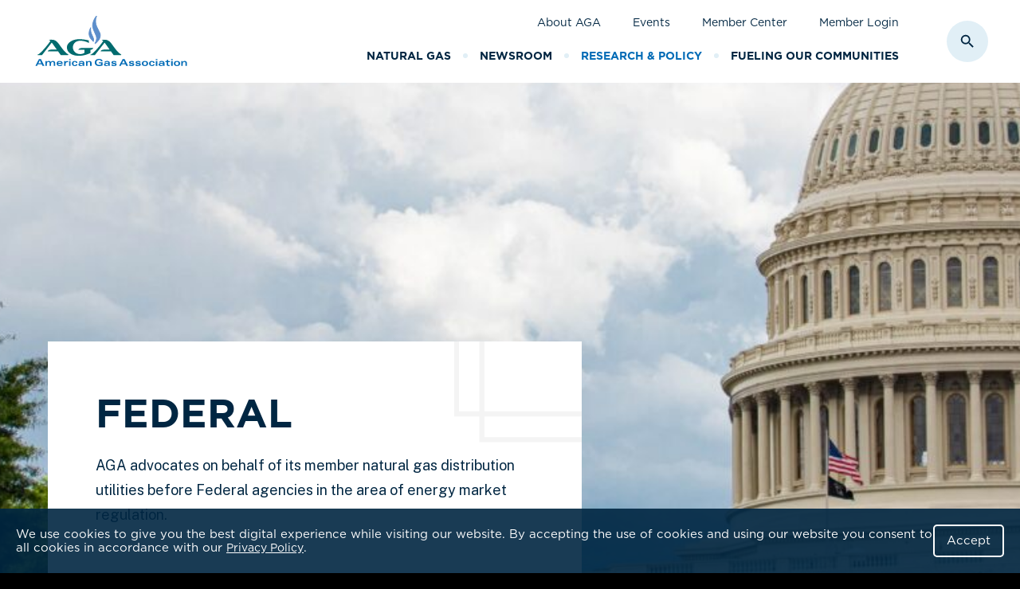

--- FILE ---
content_type: text/html; charset=UTF-8
request_url: https://www.aga.org/research-policy/federal/
body_size: 59341
content:
<!DOCTYPE html>
<html lang="en-US" class="no-js">
<head>
<script type="text/javascript"> document.documentElement.className = document.documentElement.className.replace(/\bno-js\b/, 'js'); </script>
<meta charset="UTF-8">
<meta http-equiv="x-ua-compatible" content="ie=edge"><script type="text/javascript">(window.NREUM||(NREUM={})).init={privacy:{cookies_enabled:true},ajax:{deny_list:["bam.nr-data.net"]},feature_flags:["soft_nav"],distributed_tracing:{enabled:true}};(window.NREUM||(NREUM={})).loader_config={agentID:"1120073629",accountID:"3495749",trustKey:"66686",xpid:"VwIOVFFXARAJU1BQDwgBUVw=",licenseKey:"NRJS-0eb7f7df5eda3386ec2",applicationID:"971289678",browserID:"1120073629"};;/*! For license information please see nr-loader-spa-1.308.0.min.js.LICENSE.txt */
(()=>{var e,t,r={384:(e,t,r)=>{"use strict";r.d(t,{NT:()=>a,US:()=>u,Zm:()=>o,bQ:()=>d,dV:()=>c,pV:()=>l});var n=r(6154),i=r(1863),s=r(1910);const a={beacon:"bam.nr-data.net",errorBeacon:"bam.nr-data.net"};function o(){return n.gm.NREUM||(n.gm.NREUM={}),void 0===n.gm.newrelic&&(n.gm.newrelic=n.gm.NREUM),n.gm.NREUM}function c(){let e=o();return e.o||(e.o={ST:n.gm.setTimeout,SI:n.gm.setImmediate||n.gm.setInterval,CT:n.gm.clearTimeout,XHR:n.gm.XMLHttpRequest,REQ:n.gm.Request,EV:n.gm.Event,PR:n.gm.Promise,MO:n.gm.MutationObserver,FETCH:n.gm.fetch,WS:n.gm.WebSocket},(0,s.i)(...Object.values(e.o))),e}function d(e,t){let r=o();r.initializedAgents??={},t.initializedAt={ms:(0,i.t)(),date:new Date},r.initializedAgents[e]=t}function u(e,t){o()[e]=t}function l(){return function(){let e=o();const t=e.info||{};e.info={beacon:a.beacon,errorBeacon:a.errorBeacon,...t}}(),function(){let e=o();const t=e.init||{};e.init={...t}}(),c(),function(){let e=o();const t=e.loader_config||{};e.loader_config={...t}}(),o()}},782:(e,t,r)=>{"use strict";r.d(t,{T:()=>n});const n=r(860).K7.pageViewTiming},860:(e,t,r)=>{"use strict";r.d(t,{$J:()=>u,K7:()=>c,P3:()=>d,XX:()=>i,Yy:()=>o,df:()=>s,qY:()=>n,v4:()=>a});const n="events",i="jserrors",s="browser/blobs",a="rum",o="browser/logs",c={ajax:"ajax",genericEvents:"generic_events",jserrors:i,logging:"logging",metrics:"metrics",pageAction:"page_action",pageViewEvent:"page_view_event",pageViewTiming:"page_view_timing",sessionReplay:"session_replay",sessionTrace:"session_trace",softNav:"soft_navigations",spa:"spa"},d={[c.pageViewEvent]:1,[c.pageViewTiming]:2,[c.metrics]:3,[c.jserrors]:4,[c.spa]:5,[c.ajax]:6,[c.sessionTrace]:7,[c.softNav]:8,[c.sessionReplay]:9,[c.logging]:10,[c.genericEvents]:11},u={[c.pageViewEvent]:a,[c.pageViewTiming]:n,[c.ajax]:n,[c.spa]:n,[c.softNav]:n,[c.metrics]:i,[c.jserrors]:i,[c.sessionTrace]:s,[c.sessionReplay]:s,[c.logging]:o,[c.genericEvents]:"ins"}},944:(e,t,r)=>{"use strict";r.d(t,{R:()=>i});var n=r(3241);function i(e,t){"function"==typeof console.debug&&(console.debug("New Relic Warning: https://github.com/newrelic/newrelic-browser-agent/blob/main/docs/warning-codes.md#".concat(e),t),(0,n.W)({agentIdentifier:null,drained:null,type:"data",name:"warn",feature:"warn",data:{code:e,secondary:t}}))}},993:(e,t,r)=>{"use strict";r.d(t,{A$:()=>s,ET:()=>a,TZ:()=>o,p_:()=>i});var n=r(860);const i={ERROR:"ERROR",WARN:"WARN",INFO:"INFO",DEBUG:"DEBUG",TRACE:"TRACE"},s={OFF:0,ERROR:1,WARN:2,INFO:3,DEBUG:4,TRACE:5},a="log",o=n.K7.logging},1541:(e,t,r)=>{"use strict";r.d(t,{U:()=>i,f:()=>n});const n={MFE:"MFE",BA:"BA"};function i(e,t){if(2!==t?.harvestEndpointVersion)return{};const r=t.agentRef.runtime.appMetadata.agents[0].entityGuid;return e?{"source.id":e.id,"source.name":e.name,"source.type":e.type,"parent.id":e.parent?.id||r,"parent.type":e.parent?.type||n.BA}:{"entity.guid":r,appId:t.agentRef.info.applicationID}}},1687:(e,t,r)=>{"use strict";r.d(t,{Ak:()=>d,Ze:()=>h,x3:()=>u});var n=r(3241),i=r(7836),s=r(3606),a=r(860),o=r(2646);const c={};function d(e,t){const r={staged:!1,priority:a.P3[t]||0};l(e),c[e].get(t)||c[e].set(t,r)}function u(e,t){e&&c[e]&&(c[e].get(t)&&c[e].delete(t),p(e,t,!1),c[e].size&&f(e))}function l(e){if(!e)throw new Error("agentIdentifier required");c[e]||(c[e]=new Map)}function h(e="",t="feature",r=!1){if(l(e),!e||!c[e].get(t)||r)return p(e,t);c[e].get(t).staged=!0,f(e)}function f(e){const t=Array.from(c[e]);t.every(([e,t])=>t.staged)&&(t.sort((e,t)=>e[1].priority-t[1].priority),t.forEach(([t])=>{c[e].delete(t),p(e,t)}))}function p(e,t,r=!0){const a=e?i.ee.get(e):i.ee,c=s.i.handlers;if(!a.aborted&&a.backlog&&c){if((0,n.W)({agentIdentifier:e,type:"lifecycle",name:"drain",feature:t}),r){const e=a.backlog[t],r=c[t];if(r){for(let t=0;e&&t<e.length;++t)g(e[t],r);Object.entries(r).forEach(([e,t])=>{Object.values(t||{}).forEach(t=>{t[0]?.on&&t[0]?.context()instanceof o.y&&t[0].on(e,t[1])})})}}a.isolatedBacklog||delete c[t],a.backlog[t]=null,a.emit("drain-"+t,[])}}function g(e,t){var r=e[1];Object.values(t[r]||{}).forEach(t=>{var r=e[0];if(t[0]===r){var n=t[1],i=e[3],s=e[2];n.apply(i,s)}})}},1738:(e,t,r)=>{"use strict";r.d(t,{U:()=>f,Y:()=>h});var n=r(3241),i=r(9908),s=r(1863),a=r(944),o=r(5701),c=r(3969),d=r(8362),u=r(860),l=r(4261);function h(e,t,r,s){const h=s||r;!h||h[e]&&h[e]!==d.d.prototype[e]||(h[e]=function(){(0,i.p)(c.xV,["API/"+e+"/called"],void 0,u.K7.metrics,r.ee),(0,n.W)({agentIdentifier:r.agentIdentifier,drained:!!o.B?.[r.agentIdentifier],type:"data",name:"api",feature:l.Pl+e,data:{}});try{return t.apply(this,arguments)}catch(e){(0,a.R)(23,e)}})}function f(e,t,r,n,a){const o=e.info;null===r?delete o.jsAttributes[t]:o.jsAttributes[t]=r,(a||null===r)&&(0,i.p)(l.Pl+n,[(0,s.t)(),t,r],void 0,"session",e.ee)}},1741:(e,t,r)=>{"use strict";r.d(t,{W:()=>s});var n=r(944),i=r(4261);class s{#e(e,...t){if(this[e]!==s.prototype[e])return this[e](...t);(0,n.R)(35,e)}addPageAction(e,t){return this.#e(i.hG,e,t)}register(e){return this.#e(i.eY,e)}recordCustomEvent(e,t){return this.#e(i.fF,e,t)}setPageViewName(e,t){return this.#e(i.Fw,e,t)}setCustomAttribute(e,t,r){return this.#e(i.cD,e,t,r)}noticeError(e,t){return this.#e(i.o5,e,t)}setUserId(e,t=!1){return this.#e(i.Dl,e,t)}setApplicationVersion(e){return this.#e(i.nb,e)}setErrorHandler(e){return this.#e(i.bt,e)}addRelease(e,t){return this.#e(i.k6,e,t)}log(e,t){return this.#e(i.$9,e,t)}start(){return this.#e(i.d3)}finished(e){return this.#e(i.BL,e)}recordReplay(){return this.#e(i.CH)}pauseReplay(){return this.#e(i.Tb)}addToTrace(e){return this.#e(i.U2,e)}setCurrentRouteName(e){return this.#e(i.PA,e)}interaction(e){return this.#e(i.dT,e)}wrapLogger(e,t,r){return this.#e(i.Wb,e,t,r)}measure(e,t){return this.#e(i.V1,e,t)}consent(e){return this.#e(i.Pv,e)}}},1863:(e,t,r)=>{"use strict";function n(){return Math.floor(performance.now())}r.d(t,{t:()=>n})},1910:(e,t,r)=>{"use strict";r.d(t,{i:()=>s});var n=r(944);const i=new Map;function s(...e){return e.every(e=>{if(i.has(e))return i.get(e);const t="function"==typeof e?e.toString():"",r=t.includes("[native code]"),s=t.includes("nrWrapper");return r||s||(0,n.R)(64,e?.name||t),i.set(e,r),r})}},2555:(e,t,r)=>{"use strict";r.d(t,{D:()=>o,f:()=>a});var n=r(384),i=r(8122);const s={beacon:n.NT.beacon,errorBeacon:n.NT.errorBeacon,licenseKey:void 0,applicationID:void 0,sa:void 0,queueTime:void 0,applicationTime:void 0,ttGuid:void 0,user:void 0,account:void 0,product:void 0,extra:void 0,jsAttributes:{},userAttributes:void 0,atts:void 0,transactionName:void 0,tNamePlain:void 0};function a(e){try{return!!e.licenseKey&&!!e.errorBeacon&&!!e.applicationID}catch(e){return!1}}const o=e=>(0,i.a)(e,s)},2614:(e,t,r)=>{"use strict";r.d(t,{BB:()=>a,H3:()=>n,g:()=>d,iL:()=>c,tS:()=>o,uh:()=>i,wk:()=>s});const n="NRBA",i="SESSION",s=144e5,a=18e5,o={STARTED:"session-started",PAUSE:"session-pause",RESET:"session-reset",RESUME:"session-resume",UPDATE:"session-update"},c={SAME_TAB:"same-tab",CROSS_TAB:"cross-tab"},d={OFF:0,FULL:1,ERROR:2}},2646:(e,t,r)=>{"use strict";r.d(t,{y:()=>n});class n{constructor(e){this.contextId=e}}},2843:(e,t,r)=>{"use strict";r.d(t,{G:()=>s,u:()=>i});var n=r(3878);function i(e,t=!1,r,i){(0,n.DD)("visibilitychange",function(){if(t)return void("hidden"===document.visibilityState&&e());e(document.visibilityState)},r,i)}function s(e,t,r){(0,n.sp)("pagehide",e,t,r)}},3241:(e,t,r)=>{"use strict";r.d(t,{W:()=>s});var n=r(6154);const i="newrelic";function s(e={}){try{n.gm.dispatchEvent(new CustomEvent(i,{detail:e}))}catch(e){}}},3304:(e,t,r)=>{"use strict";r.d(t,{A:()=>s});var n=r(7836);const i=()=>{const e=new WeakSet;return(t,r)=>{if("object"==typeof r&&null!==r){if(e.has(r))return;e.add(r)}return r}};function s(e){try{return JSON.stringify(e,i())??""}catch(e){try{n.ee.emit("internal-error",[e])}catch(e){}return""}}},3333:(e,t,r)=>{"use strict";r.d(t,{$v:()=>u,TZ:()=>n,Xh:()=>c,Zp:()=>i,kd:()=>d,mq:()=>o,nf:()=>a,qN:()=>s});const n=r(860).K7.genericEvents,i=["auxclick","click","copy","keydown","paste","scrollend"],s=["focus","blur"],a=4,o=1e3,c=2e3,d=["PageAction","UserAction","BrowserPerformance"],u={RESOURCES:"experimental.resources",REGISTER:"register"}},3434:(e,t,r)=>{"use strict";r.d(t,{Jt:()=>s,YM:()=>d});var n=r(7836),i=r(5607);const s="nr@original:".concat(i.W),a=50;var o=Object.prototype.hasOwnProperty,c=!1;function d(e,t){return e||(e=n.ee),r.inPlace=function(e,t,n,i,s){n||(n="");const a="-"===n.charAt(0);for(let o=0;o<t.length;o++){const c=t[o],d=e[c];l(d)||(e[c]=r(d,a?c+n:n,i,c,s))}},r.flag=s,r;function r(t,r,n,c,d){return l(t)?t:(r||(r=""),nrWrapper[s]=t,function(e,t,r){if(Object.defineProperty&&Object.keys)try{return Object.keys(e).forEach(function(r){Object.defineProperty(t,r,{get:function(){return e[r]},set:function(t){return e[r]=t,t}})}),t}catch(e){u([e],r)}for(var n in e)o.call(e,n)&&(t[n]=e[n])}(t,nrWrapper,e),nrWrapper);function nrWrapper(){var s,o,l,h;let f;try{o=this,s=[...arguments],l="function"==typeof n?n(s,o):n||{}}catch(t){u([t,"",[s,o,c],l],e)}i(r+"start",[s,o,c],l,d);const p=performance.now();let g;try{return h=t.apply(o,s),g=performance.now(),h}catch(e){throw g=performance.now(),i(r+"err",[s,o,e],l,d),f=e,f}finally{const e=g-p,t={start:p,end:g,duration:e,isLongTask:e>=a,methodName:c,thrownError:f};t.isLongTask&&i("long-task",[t,o],l,d),i(r+"end",[s,o,h],l,d)}}}function i(r,n,i,s){if(!c||t){var a=c;c=!0;try{e.emit(r,n,i,t,s)}catch(t){u([t,r,n,i],e)}c=a}}}function u(e,t){t||(t=n.ee);try{t.emit("internal-error",e)}catch(e){}}function l(e){return!(e&&"function"==typeof e&&e.apply&&!e[s])}},3606:(e,t,r)=>{"use strict";r.d(t,{i:()=>s});var n=r(9908);s.on=a;var i=s.handlers={};function s(e,t,r,s){a(s||n.d,i,e,t,r)}function a(e,t,r,i,s){s||(s="feature"),e||(e=n.d);var a=t[s]=t[s]||{};(a[r]=a[r]||[]).push([e,i])}},3738:(e,t,r)=>{"use strict";r.d(t,{He:()=>i,Kp:()=>o,Lc:()=>d,Rz:()=>u,TZ:()=>n,bD:()=>s,d3:()=>a,jx:()=>l,sl:()=>h,uP:()=>c});const n=r(860).K7.sessionTrace,i="bstResource",s="resource",a="-start",o="-end",c="fn"+a,d="fn"+o,u="pushState",l=1e3,h=3e4},3785:(e,t,r)=>{"use strict";r.d(t,{R:()=>c,b:()=>d});var n=r(9908),i=r(1863),s=r(860),a=r(3969),o=r(993);function c(e,t,r={},c=o.p_.INFO,d=!0,u,l=(0,i.t)()){(0,n.p)(a.xV,["API/logging/".concat(c.toLowerCase(),"/called")],void 0,s.K7.metrics,e),(0,n.p)(o.ET,[l,t,r,c,d,u],void 0,s.K7.logging,e)}function d(e){return"string"==typeof e&&Object.values(o.p_).some(t=>t===e.toUpperCase().trim())}},3878:(e,t,r)=>{"use strict";function n(e,t){return{capture:e,passive:!1,signal:t}}function i(e,t,r=!1,i){window.addEventListener(e,t,n(r,i))}function s(e,t,r=!1,i){document.addEventListener(e,t,n(r,i))}r.d(t,{DD:()=>s,jT:()=>n,sp:()=>i})},3962:(e,t,r)=>{"use strict";r.d(t,{AM:()=>a,O2:()=>l,OV:()=>s,Qu:()=>h,TZ:()=>c,ih:()=>f,pP:()=>o,t1:()=>u,tC:()=>i,wD:()=>d});var n=r(860);const i=["click","keydown","submit"],s="popstate",a="api",o="initialPageLoad",c=n.K7.softNav,d=5e3,u=500,l={INITIAL_PAGE_LOAD:"",ROUTE_CHANGE:1,UNSPECIFIED:2},h={INTERACTION:1,AJAX:2,CUSTOM_END:3,CUSTOM_TRACER:4},f={IP:"in progress",PF:"pending finish",FIN:"finished",CAN:"cancelled"}},3969:(e,t,r)=>{"use strict";r.d(t,{TZ:()=>n,XG:()=>o,rs:()=>i,xV:()=>a,z_:()=>s});const n=r(860).K7.metrics,i="sm",s="cm",a="storeSupportabilityMetrics",o="storeEventMetrics"},4234:(e,t,r)=>{"use strict";r.d(t,{W:()=>s});var n=r(7836),i=r(1687);class s{constructor(e,t){this.agentIdentifier=e,this.ee=n.ee.get(e),this.featureName=t,this.blocked=!1}deregisterDrain(){(0,i.x3)(this.agentIdentifier,this.featureName)}}},4261:(e,t,r)=>{"use strict";r.d(t,{$9:()=>u,BL:()=>c,CH:()=>p,Dl:()=>R,Fw:()=>w,PA:()=>v,Pl:()=>n,Pv:()=>A,Tb:()=>h,U2:()=>a,V1:()=>E,Wb:()=>T,bt:()=>y,cD:()=>b,d3:()=>x,dT:()=>d,eY:()=>g,fF:()=>f,hG:()=>s,hw:()=>i,k6:()=>o,nb:()=>m,o5:()=>l});const n="api-",i=n+"ixn-",s="addPageAction",a="addToTrace",o="addRelease",c="finished",d="interaction",u="log",l="noticeError",h="pauseReplay",f="recordCustomEvent",p="recordReplay",g="register",m="setApplicationVersion",v="setCurrentRouteName",b="setCustomAttribute",y="setErrorHandler",w="setPageViewName",R="setUserId",x="start",T="wrapLogger",E="measure",A="consent"},5205:(e,t,r)=>{"use strict";r.d(t,{j:()=>S});var n=r(384),i=r(1741);var s=r(2555),a=r(3333);const o=e=>{if(!e||"string"!=typeof e)return!1;try{document.createDocumentFragment().querySelector(e)}catch{return!1}return!0};var c=r(2614),d=r(944),u=r(8122);const l="[data-nr-mask]",h=e=>(0,u.a)(e,(()=>{const e={feature_flags:[],experimental:{allow_registered_children:!1,resources:!1},mask_selector:"*",block_selector:"[data-nr-block]",mask_input_options:{color:!1,date:!1,"datetime-local":!1,email:!1,month:!1,number:!1,range:!1,search:!1,tel:!1,text:!1,time:!1,url:!1,week:!1,textarea:!1,select:!1,password:!0}};return{ajax:{deny_list:void 0,block_internal:!0,enabled:!0,autoStart:!0},api:{get allow_registered_children(){return e.feature_flags.includes(a.$v.REGISTER)||e.experimental.allow_registered_children},set allow_registered_children(t){e.experimental.allow_registered_children=t},duplicate_registered_data:!1},browser_consent_mode:{enabled:!1},distributed_tracing:{enabled:void 0,exclude_newrelic_header:void 0,cors_use_newrelic_header:void 0,cors_use_tracecontext_headers:void 0,allowed_origins:void 0},get feature_flags(){return e.feature_flags},set feature_flags(t){e.feature_flags=t},generic_events:{enabled:!0,autoStart:!0},harvest:{interval:30},jserrors:{enabled:!0,autoStart:!0},logging:{enabled:!0,autoStart:!0},metrics:{enabled:!0,autoStart:!0},obfuscate:void 0,page_action:{enabled:!0},page_view_event:{enabled:!0,autoStart:!0},page_view_timing:{enabled:!0,autoStart:!0},performance:{capture_marks:!1,capture_measures:!1,capture_detail:!0,resources:{get enabled(){return e.feature_flags.includes(a.$v.RESOURCES)||e.experimental.resources},set enabled(t){e.experimental.resources=t},asset_types:[],first_party_domains:[],ignore_newrelic:!0}},privacy:{cookies_enabled:!0},proxy:{assets:void 0,beacon:void 0},session:{expiresMs:c.wk,inactiveMs:c.BB},session_replay:{autoStart:!0,enabled:!1,preload:!1,sampling_rate:10,error_sampling_rate:100,collect_fonts:!1,inline_images:!1,fix_stylesheets:!0,mask_all_inputs:!0,get mask_text_selector(){return e.mask_selector},set mask_text_selector(t){o(t)?e.mask_selector="".concat(t,",").concat(l):""===t||null===t?e.mask_selector=l:(0,d.R)(5,t)},get block_class(){return"nr-block"},get ignore_class(){return"nr-ignore"},get mask_text_class(){return"nr-mask"},get block_selector(){return e.block_selector},set block_selector(t){o(t)?e.block_selector+=",".concat(t):""!==t&&(0,d.R)(6,t)},get mask_input_options(){return e.mask_input_options},set mask_input_options(t){t&&"object"==typeof t?e.mask_input_options={...t,password:!0}:(0,d.R)(7,t)}},session_trace:{enabled:!0,autoStart:!0},soft_navigations:{enabled:!0,autoStart:!0},spa:{enabled:!0,autoStart:!0},ssl:void 0,user_actions:{enabled:!0,elementAttributes:["id","className","tagName","type"]}}})());var f=r(6154),p=r(9324);let g=0;const m={buildEnv:p.F3,distMethod:p.Xs,version:p.xv,originTime:f.WN},v={consented:!1},b={appMetadata:{},get consented(){return this.session?.state?.consent||v.consented},set consented(e){v.consented=e},customTransaction:void 0,denyList:void 0,disabled:!1,harvester:void 0,isolatedBacklog:!1,isRecording:!1,loaderType:void 0,maxBytes:3e4,obfuscator:void 0,onerror:void 0,ptid:void 0,releaseIds:{},session:void 0,timeKeeper:void 0,registeredEntities:[],jsAttributesMetadata:{bytes:0},get harvestCount(){return++g}},y=e=>{const t=(0,u.a)(e,b),r=Object.keys(m).reduce((e,t)=>(e[t]={value:m[t],writable:!1,configurable:!0,enumerable:!0},e),{});return Object.defineProperties(t,r)};var w=r(5701);const R=e=>{const t=e.startsWith("http");e+="/",r.p=t?e:"https://"+e};var x=r(7836),T=r(3241);const E={accountID:void 0,trustKey:void 0,agentID:void 0,licenseKey:void 0,applicationID:void 0,xpid:void 0},A=e=>(0,u.a)(e,E),_=new Set;function S(e,t={},r,a){let{init:o,info:c,loader_config:d,runtime:u={},exposed:l=!0}=t;if(!c){const e=(0,n.pV)();o=e.init,c=e.info,d=e.loader_config}e.init=h(o||{}),e.loader_config=A(d||{}),c.jsAttributes??={},f.bv&&(c.jsAttributes.isWorker=!0),e.info=(0,s.D)(c);const p=e.init,g=[c.beacon,c.errorBeacon];_.has(e.agentIdentifier)||(p.proxy.assets&&(R(p.proxy.assets),g.push(p.proxy.assets)),p.proxy.beacon&&g.push(p.proxy.beacon),e.beacons=[...g],function(e){const t=(0,n.pV)();Object.getOwnPropertyNames(i.W.prototype).forEach(r=>{const n=i.W.prototype[r];if("function"!=typeof n||"constructor"===n)return;let s=t[r];e[r]&&!1!==e.exposed&&"micro-agent"!==e.runtime?.loaderType&&(t[r]=(...t)=>{const n=e[r](...t);return s?s(...t):n})})}(e),(0,n.US)("activatedFeatures",w.B)),u.denyList=[...p.ajax.deny_list||[],...p.ajax.block_internal?g:[]],u.ptid=e.agentIdentifier,u.loaderType=r,e.runtime=y(u),_.has(e.agentIdentifier)||(e.ee=x.ee.get(e.agentIdentifier),e.exposed=l,(0,T.W)({agentIdentifier:e.agentIdentifier,drained:!!w.B?.[e.agentIdentifier],type:"lifecycle",name:"initialize",feature:void 0,data:e.config})),_.add(e.agentIdentifier)}},5270:(e,t,r)=>{"use strict";r.d(t,{Aw:()=>a,SR:()=>s,rF:()=>o});var n=r(384),i=r(7767);function s(e){return!!(0,n.dV)().o.MO&&(0,i.V)(e)&&!0===e?.session_trace.enabled}function a(e){return!0===e?.session_replay.preload&&s(e)}function o(e,t){try{if("string"==typeof t?.type){if("password"===t.type.toLowerCase())return"*".repeat(e?.length||0);if(void 0!==t?.dataset?.nrUnmask||t?.classList?.contains("nr-unmask"))return e}}catch(e){}return"string"==typeof e?e.replace(/[\S]/g,"*"):"*".repeat(e?.length||0)}},5289:(e,t,r)=>{"use strict";r.d(t,{GG:()=>a,Qr:()=>c,sB:()=>o});var n=r(3878),i=r(6389);function s(){return"undefined"==typeof document||"complete"===document.readyState}function a(e,t){if(s())return e();const r=(0,i.J)(e),a=setInterval(()=>{s()&&(clearInterval(a),r())},500);(0,n.sp)("load",r,t)}function o(e){if(s())return e();(0,n.DD)("DOMContentLoaded",e)}function c(e){if(s())return e();(0,n.sp)("popstate",e)}},5607:(e,t,r)=>{"use strict";r.d(t,{W:()=>n});const n=(0,r(9566).bz)()},5701:(e,t,r)=>{"use strict";r.d(t,{B:()=>s,t:()=>a});var n=r(3241);const i=new Set,s={};function a(e,t){const r=t.agentIdentifier;s[r]??={},e&&"object"==typeof e&&(i.has(r)||(t.ee.emit("rumresp",[e]),s[r]=e,i.add(r),(0,n.W)({agentIdentifier:r,loaded:!0,drained:!0,type:"lifecycle",name:"load",feature:void 0,data:e})))}},6154:(e,t,r)=>{"use strict";r.d(t,{OF:()=>d,RI:()=>i,WN:()=>h,bv:()=>s,eN:()=>f,gm:()=>a,lR:()=>l,m:()=>c,mw:()=>o,sb:()=>u});var n=r(1863);const i="undefined"!=typeof window&&!!window.document,s="undefined"!=typeof WorkerGlobalScope&&("undefined"!=typeof self&&self instanceof WorkerGlobalScope&&self.navigator instanceof WorkerNavigator||"undefined"!=typeof globalThis&&globalThis instanceof WorkerGlobalScope&&globalThis.navigator instanceof WorkerNavigator),a=i?window:"undefined"!=typeof WorkerGlobalScope&&("undefined"!=typeof self&&self instanceof WorkerGlobalScope&&self||"undefined"!=typeof globalThis&&globalThis instanceof WorkerGlobalScope&&globalThis),o=Boolean("hidden"===a?.document?.visibilityState),c=""+a?.location,d=/iPad|iPhone|iPod/.test(a.navigator?.userAgent),u=d&&"undefined"==typeof SharedWorker,l=(()=>{const e=a.navigator?.userAgent?.match(/Firefox[/\s](\d+\.\d+)/);return Array.isArray(e)&&e.length>=2?+e[1]:0})(),h=Date.now()-(0,n.t)(),f=()=>"undefined"!=typeof PerformanceNavigationTiming&&a?.performance?.getEntriesByType("navigation")?.[0]?.responseStart},6344:(e,t,r)=>{"use strict";r.d(t,{BB:()=>u,Qb:()=>l,TZ:()=>i,Ug:()=>a,Vh:()=>s,_s:()=>o,bc:()=>d,yP:()=>c});var n=r(2614);const i=r(860).K7.sessionReplay,s="errorDuringReplay",a=.12,o={DomContentLoaded:0,Load:1,FullSnapshot:2,IncrementalSnapshot:3,Meta:4,Custom:5},c={[n.g.ERROR]:15e3,[n.g.FULL]:3e5,[n.g.OFF]:0},d={RESET:{message:"Session was reset",sm:"Reset"},IMPORT:{message:"Recorder failed to import",sm:"Import"},TOO_MANY:{message:"429: Too Many Requests",sm:"Too-Many"},TOO_BIG:{message:"Payload was too large",sm:"Too-Big"},CROSS_TAB:{message:"Session Entity was set to OFF on another tab",sm:"Cross-Tab"},ENTITLEMENTS:{message:"Session Replay is not allowed and will not be started",sm:"Entitlement"}},u=5e3,l={API:"api",RESUME:"resume",SWITCH_TO_FULL:"switchToFull",INITIALIZE:"initialize",PRELOAD:"preload"}},6389:(e,t,r)=>{"use strict";function n(e,t=500,r={}){const n=r?.leading||!1;let i;return(...r)=>{n&&void 0===i&&(e.apply(this,r),i=setTimeout(()=>{i=clearTimeout(i)},t)),n||(clearTimeout(i),i=setTimeout(()=>{e.apply(this,r)},t))}}function i(e){let t=!1;return(...r)=>{t||(t=!0,e.apply(this,r))}}r.d(t,{J:()=>i,s:()=>n})},6630:(e,t,r)=>{"use strict";r.d(t,{T:()=>n});const n=r(860).K7.pageViewEvent},6774:(e,t,r)=>{"use strict";r.d(t,{T:()=>n});const n=r(860).K7.jserrors},7295:(e,t,r)=>{"use strict";r.d(t,{Xv:()=>a,gX:()=>i,iW:()=>s});var n=[];function i(e){if(!e||s(e))return!1;if(0===n.length)return!0;if("*"===n[0].hostname)return!1;for(var t=0;t<n.length;t++){var r=n[t];if(r.hostname.test(e.hostname)&&r.pathname.test(e.pathname))return!1}return!0}function s(e){return void 0===e.hostname}function a(e){if(n=[],e&&e.length)for(var t=0;t<e.length;t++){let r=e[t];if(!r)continue;if("*"===r)return void(n=[{hostname:"*"}]);0===r.indexOf("http://")?r=r.substring(7):0===r.indexOf("https://")&&(r=r.substring(8));const i=r.indexOf("/");let s,a;i>0?(s=r.substring(0,i),a=r.substring(i)):(s=r,a="*");let[c]=s.split(":");n.push({hostname:o(c),pathname:o(a,!0)})}}function o(e,t=!1){const r=e.replace(/[.+?^${}()|[\]\\]/g,e=>"\\"+e).replace(/\*/g,".*?");return new RegExp((t?"^":"")+r+"$")}},7485:(e,t,r)=>{"use strict";r.d(t,{D:()=>i});var n=r(6154);function i(e){if(0===(e||"").indexOf("data:"))return{protocol:"data"};try{const t=new URL(e,location.href),r={port:t.port,hostname:t.hostname,pathname:t.pathname,search:t.search,protocol:t.protocol.slice(0,t.protocol.indexOf(":")),sameOrigin:t.protocol===n.gm?.location?.protocol&&t.host===n.gm?.location?.host};return r.port&&""!==r.port||("http:"===t.protocol&&(r.port="80"),"https:"===t.protocol&&(r.port="443")),r.pathname&&""!==r.pathname?r.pathname.startsWith("/")||(r.pathname="/".concat(r.pathname)):r.pathname="/",r}catch(e){return{}}}},7699:(e,t,r)=>{"use strict";r.d(t,{It:()=>s,KC:()=>o,No:()=>i,qh:()=>a});var n=r(860);const i=16e3,s=1e6,a="SESSION_ERROR",o={[n.K7.logging]:!0,[n.K7.genericEvents]:!1,[n.K7.jserrors]:!1,[n.K7.ajax]:!1}},7767:(e,t,r)=>{"use strict";r.d(t,{V:()=>i});var n=r(6154);const i=e=>n.RI&&!0===e?.privacy.cookies_enabled},7836:(e,t,r)=>{"use strict";r.d(t,{P:()=>o,ee:()=>c});var n=r(384),i=r(8990),s=r(2646),a=r(5607);const o="nr@context:".concat(a.W),c=function e(t,r){var n={},a={},u={},l=!1;try{l=16===r.length&&d.initializedAgents?.[r]?.runtime.isolatedBacklog}catch(e){}var h={on:p,addEventListener:p,removeEventListener:function(e,t){var r=n[e];if(!r)return;for(var i=0;i<r.length;i++)r[i]===t&&r.splice(i,1)},emit:function(e,r,n,i,s){!1!==s&&(s=!0);if(c.aborted&&!i)return;t&&s&&t.emit(e,r,n);var o=f(n);g(e).forEach(e=>{e.apply(o,r)});var d=v()[a[e]];d&&d.push([h,e,r,o]);return o},get:m,listeners:g,context:f,buffer:function(e,t){const r=v();if(t=t||"feature",h.aborted)return;Object.entries(e||{}).forEach(([e,n])=>{a[n]=t,t in r||(r[t]=[])})},abort:function(){h._aborted=!0,Object.keys(h.backlog).forEach(e=>{delete h.backlog[e]})},isBuffering:function(e){return!!v()[a[e]]},debugId:r,backlog:l?{}:t&&"object"==typeof t.backlog?t.backlog:{},isolatedBacklog:l};return Object.defineProperty(h,"aborted",{get:()=>{let e=h._aborted||!1;return e||(t&&(e=t.aborted),e)}}),h;function f(e){return e&&e instanceof s.y?e:e?(0,i.I)(e,o,()=>new s.y(o)):new s.y(o)}function p(e,t){n[e]=g(e).concat(t)}function g(e){return n[e]||[]}function m(t){return u[t]=u[t]||e(h,t)}function v(){return h.backlog}}(void 0,"globalEE"),d=(0,n.Zm)();d.ee||(d.ee=c)},8122:(e,t,r)=>{"use strict";r.d(t,{a:()=>i});var n=r(944);function i(e,t){try{if(!e||"object"!=typeof e)return(0,n.R)(3);if(!t||"object"!=typeof t)return(0,n.R)(4);const r=Object.create(Object.getPrototypeOf(t),Object.getOwnPropertyDescriptors(t)),s=0===Object.keys(r).length?e:r;for(let a in s)if(void 0!==e[a])try{if(null===e[a]){r[a]=null;continue}Array.isArray(e[a])&&Array.isArray(t[a])?r[a]=Array.from(new Set([...e[a],...t[a]])):"object"==typeof e[a]&&"object"==typeof t[a]?r[a]=i(e[a],t[a]):r[a]=e[a]}catch(e){r[a]||(0,n.R)(1,e)}return r}catch(e){(0,n.R)(2,e)}}},8139:(e,t,r)=>{"use strict";r.d(t,{u:()=>h});var n=r(7836),i=r(3434),s=r(8990),a=r(6154);const o={},c=a.gm.XMLHttpRequest,d="addEventListener",u="removeEventListener",l="nr@wrapped:".concat(n.P);function h(e){var t=function(e){return(e||n.ee).get("events")}(e);if(o[t.debugId]++)return t;o[t.debugId]=1;var r=(0,i.YM)(t,!0);function h(e){r.inPlace(e,[d,u],"-",p)}function p(e,t){return e[1]}return"getPrototypeOf"in Object&&(a.RI&&f(document,h),c&&f(c.prototype,h),f(a.gm,h)),t.on(d+"-start",function(e,t){var n=e[1];if(null!==n&&("function"==typeof n||"object"==typeof n)&&"newrelic"!==e[0]){var i=(0,s.I)(n,l,function(){var e={object:function(){if("function"!=typeof n.handleEvent)return;return n.handleEvent.apply(n,arguments)},function:n}[typeof n];return e?r(e,"fn-",null,e.name||"anonymous"):n});this.wrapped=e[1]=i}}),t.on(u+"-start",function(e){e[1]=this.wrapped||e[1]}),t}function f(e,t,...r){let n=e;for(;"object"==typeof n&&!Object.prototype.hasOwnProperty.call(n,d);)n=Object.getPrototypeOf(n);n&&t(n,...r)}},8362:(e,t,r)=>{"use strict";r.d(t,{d:()=>s});var n=r(9566),i=r(1741);class s extends i.W{agentIdentifier=(0,n.LA)(16)}},8374:(e,t,r)=>{r.nc=(()=>{try{return document?.currentScript?.nonce}catch(e){}return""})()},8990:(e,t,r)=>{"use strict";r.d(t,{I:()=>i});var n=Object.prototype.hasOwnProperty;function i(e,t,r){if(n.call(e,t))return e[t];var i=r();if(Object.defineProperty&&Object.keys)try{return Object.defineProperty(e,t,{value:i,writable:!0,enumerable:!1}),i}catch(e){}return e[t]=i,i}},9119:(e,t,r)=>{"use strict";r.d(t,{L:()=>s});var n=/([^?#]*)[^#]*(#[^?]*|$).*/,i=/([^?#]*)().*/;function s(e,t){return e?e.replace(t?n:i,"$1$2"):e}},9300:(e,t,r)=>{"use strict";r.d(t,{T:()=>n});const n=r(860).K7.ajax},9324:(e,t,r)=>{"use strict";r.d(t,{AJ:()=>a,F3:()=>i,Xs:()=>s,Yq:()=>o,xv:()=>n});const n="1.308.0",i="PROD",s="CDN",a="@newrelic/rrweb",o="1.0.1"},9566:(e,t,r)=>{"use strict";r.d(t,{LA:()=>o,ZF:()=>c,bz:()=>a,el:()=>d});var n=r(6154);const i="xxxxxxxx-xxxx-4xxx-yxxx-xxxxxxxxxxxx";function s(e,t){return e?15&e[t]:16*Math.random()|0}function a(){const e=n.gm?.crypto||n.gm?.msCrypto;let t,r=0;return e&&e.getRandomValues&&(t=e.getRandomValues(new Uint8Array(30))),i.split("").map(e=>"x"===e?s(t,r++).toString(16):"y"===e?(3&s()|8).toString(16):e).join("")}function o(e){const t=n.gm?.crypto||n.gm?.msCrypto;let r,i=0;t&&t.getRandomValues&&(r=t.getRandomValues(new Uint8Array(e)));const a=[];for(var o=0;o<e;o++)a.push(s(r,i++).toString(16));return a.join("")}function c(){return o(16)}function d(){return o(32)}},9908:(e,t,r)=>{"use strict";r.d(t,{d:()=>n,p:()=>i});var n=r(7836).ee.get("handle");function i(e,t,r,i,s){s?(s.buffer([e],i),s.emit(e,t,r)):(n.buffer([e],i),n.emit(e,t,r))}}},n={};function i(e){var t=n[e];if(void 0!==t)return t.exports;var s=n[e]={exports:{}};return r[e](s,s.exports,i),s.exports}i.m=r,i.d=(e,t)=>{for(var r in t)i.o(t,r)&&!i.o(e,r)&&Object.defineProperty(e,r,{enumerable:!0,get:t[r]})},i.f={},i.e=e=>Promise.all(Object.keys(i.f).reduce((t,r)=>(i.f[r](e,t),t),[])),i.u=e=>({212:"nr-spa-compressor",249:"nr-spa-recorder",478:"nr-spa"}[e]+"-1.308.0.min.js"),i.o=(e,t)=>Object.prototype.hasOwnProperty.call(e,t),e={},t="NRBA-1.308.0.PROD:",i.l=(r,n,s,a)=>{if(e[r])e[r].push(n);else{var o,c;if(void 0!==s)for(var d=document.getElementsByTagName("script"),u=0;u<d.length;u++){var l=d[u];if(l.getAttribute("src")==r||l.getAttribute("data-webpack")==t+s){o=l;break}}if(!o){c=!0;var h={478:"sha512-RSfSVnmHk59T/uIPbdSE0LPeqcEdF4/+XhfJdBuccH5rYMOEZDhFdtnh6X6nJk7hGpzHd9Ujhsy7lZEz/ORYCQ==",249:"sha512-ehJXhmntm85NSqW4MkhfQqmeKFulra3klDyY0OPDUE+sQ3GokHlPh1pmAzuNy//3j4ac6lzIbmXLvGQBMYmrkg==",212:"sha512-B9h4CR46ndKRgMBcK+j67uSR2RCnJfGefU+A7FrgR/k42ovXy5x/MAVFiSvFxuVeEk/pNLgvYGMp1cBSK/G6Fg=="};(o=document.createElement("script")).charset="utf-8",i.nc&&o.setAttribute("nonce",i.nc),o.setAttribute("data-webpack",t+s),o.src=r,0!==o.src.indexOf(window.location.origin+"/")&&(o.crossOrigin="anonymous"),h[a]&&(o.integrity=h[a])}e[r]=[n];var f=(t,n)=>{o.onerror=o.onload=null,clearTimeout(p);var i=e[r];if(delete e[r],o.parentNode&&o.parentNode.removeChild(o),i&&i.forEach(e=>e(n)),t)return t(n)},p=setTimeout(f.bind(null,void 0,{type:"timeout",target:o}),12e4);o.onerror=f.bind(null,o.onerror),o.onload=f.bind(null,o.onload),c&&document.head.appendChild(o)}},i.r=e=>{"undefined"!=typeof Symbol&&Symbol.toStringTag&&Object.defineProperty(e,Symbol.toStringTag,{value:"Module"}),Object.defineProperty(e,"__esModule",{value:!0})},i.p="https://js-agent.newrelic.com/",(()=>{var e={38:0,788:0};i.f.j=(t,r)=>{var n=i.o(e,t)?e[t]:void 0;if(0!==n)if(n)r.push(n[2]);else{var s=new Promise((r,i)=>n=e[t]=[r,i]);r.push(n[2]=s);var a=i.p+i.u(t),o=new Error;i.l(a,r=>{if(i.o(e,t)&&(0!==(n=e[t])&&(e[t]=void 0),n)){var s=r&&("load"===r.type?"missing":r.type),a=r&&r.target&&r.target.src;o.message="Loading chunk "+t+" failed: ("+s+": "+a+")",o.name="ChunkLoadError",o.type=s,o.request=a,n[1](o)}},"chunk-"+t,t)}};var t=(t,r)=>{var n,s,[a,o,c]=r,d=0;if(a.some(t=>0!==e[t])){for(n in o)i.o(o,n)&&(i.m[n]=o[n]);if(c)c(i)}for(t&&t(r);d<a.length;d++)s=a[d],i.o(e,s)&&e[s]&&e[s][0](),e[s]=0},r=self["webpackChunk:NRBA-1.308.0.PROD"]=self["webpackChunk:NRBA-1.308.0.PROD"]||[];r.forEach(t.bind(null,0)),r.push=t.bind(null,r.push.bind(r))})(),(()=>{"use strict";i(8374);var e=i(8362),t=i(860);const r=Object.values(t.K7);var n=i(5205);var s=i(9908),a=i(1863),o=i(4261),c=i(1738);var d=i(1687),u=i(4234),l=i(5289),h=i(6154),f=i(944),p=i(5270),g=i(7767),m=i(6389),v=i(7699);class b extends u.W{constructor(e,t){super(e.agentIdentifier,t),this.agentRef=e,this.abortHandler=void 0,this.featAggregate=void 0,this.loadedSuccessfully=void 0,this.onAggregateImported=new Promise(e=>{this.loadedSuccessfully=e}),this.deferred=Promise.resolve(),!1===e.init[this.featureName].autoStart?this.deferred=new Promise((t,r)=>{this.ee.on("manual-start-all",(0,m.J)(()=>{(0,d.Ak)(e.agentIdentifier,this.featureName),t()}))}):(0,d.Ak)(e.agentIdentifier,t)}importAggregator(e,t,r={}){if(this.featAggregate)return;const n=async()=>{let n;await this.deferred;try{if((0,g.V)(e.init)){const{setupAgentSession:t}=await i.e(478).then(i.bind(i,8766));n=t(e)}}catch(e){(0,f.R)(20,e),this.ee.emit("internal-error",[e]),(0,s.p)(v.qh,[e],void 0,this.featureName,this.ee)}try{if(!this.#t(this.featureName,n,e.init))return(0,d.Ze)(this.agentIdentifier,this.featureName),void this.loadedSuccessfully(!1);const{Aggregate:i}=await t();this.featAggregate=new i(e,r),e.runtime.harvester.initializedAggregates.push(this.featAggregate),this.loadedSuccessfully(!0)}catch(e){(0,f.R)(34,e),this.abortHandler?.(),(0,d.Ze)(this.agentIdentifier,this.featureName,!0),this.loadedSuccessfully(!1),this.ee&&this.ee.abort()}};h.RI?(0,l.GG)(()=>n(),!0):n()}#t(e,r,n){if(this.blocked)return!1;switch(e){case t.K7.sessionReplay:return(0,p.SR)(n)&&!!r;case t.K7.sessionTrace:return!!r;default:return!0}}}var y=i(6630),w=i(2614),R=i(3241);class x extends b{static featureName=y.T;constructor(e){var t;super(e,y.T),this.setupInspectionEvents(e.agentIdentifier),t=e,(0,c.Y)(o.Fw,function(e,r){"string"==typeof e&&("/"!==e.charAt(0)&&(e="/"+e),t.runtime.customTransaction=(r||"http://custom.transaction")+e,(0,s.p)(o.Pl+o.Fw,[(0,a.t)()],void 0,void 0,t.ee))},t),this.importAggregator(e,()=>i.e(478).then(i.bind(i,2467)))}setupInspectionEvents(e){const t=(t,r)=>{t&&(0,R.W)({agentIdentifier:e,timeStamp:t.timeStamp,loaded:"complete"===t.target.readyState,type:"window",name:r,data:t.target.location+""})};(0,l.sB)(e=>{t(e,"DOMContentLoaded")}),(0,l.GG)(e=>{t(e,"load")}),(0,l.Qr)(e=>{t(e,"navigate")}),this.ee.on(w.tS.UPDATE,(t,r)=>{(0,R.W)({agentIdentifier:e,type:"lifecycle",name:"session",data:r})})}}var T=i(384);class E extends e.d{constructor(e){var t;(super(),h.gm)?(this.features={},(0,T.bQ)(this.agentIdentifier,this),this.desiredFeatures=new Set(e.features||[]),this.desiredFeatures.add(x),(0,n.j)(this,e,e.loaderType||"agent"),t=this,(0,c.Y)(o.cD,function(e,r,n=!1){if("string"==typeof e){if(["string","number","boolean"].includes(typeof r)||null===r)return(0,c.U)(t,e,r,o.cD,n);(0,f.R)(40,typeof r)}else(0,f.R)(39,typeof e)},t),function(e){(0,c.Y)(o.Dl,function(t,r=!1){if("string"!=typeof t&&null!==t)return void(0,f.R)(41,typeof t);const n=e.info.jsAttributes["enduser.id"];r&&null!=n&&n!==t?(0,s.p)(o.Pl+"setUserIdAndResetSession",[t],void 0,"session",e.ee):(0,c.U)(e,"enduser.id",t,o.Dl,!0)},e)}(this),function(e){(0,c.Y)(o.nb,function(t){if("string"==typeof t||null===t)return(0,c.U)(e,"application.version",t,o.nb,!1);(0,f.R)(42,typeof t)},e)}(this),function(e){(0,c.Y)(o.d3,function(){e.ee.emit("manual-start-all")},e)}(this),function(e){(0,c.Y)(o.Pv,function(t=!0){if("boolean"==typeof t){if((0,s.p)(o.Pl+o.Pv,[t],void 0,"session",e.ee),e.runtime.consented=t,t){const t=e.features.page_view_event;t.onAggregateImported.then(e=>{const r=t.featAggregate;e&&!r.sentRum&&r.sendRum()})}}else(0,f.R)(65,typeof t)},e)}(this),this.run()):(0,f.R)(21)}get config(){return{info:this.info,init:this.init,loader_config:this.loader_config,runtime:this.runtime}}get api(){return this}run(){try{const e=function(e){const t={};return r.forEach(r=>{t[r]=!!e[r]?.enabled}),t}(this.init),n=[...this.desiredFeatures];n.sort((e,r)=>t.P3[e.featureName]-t.P3[r.featureName]),n.forEach(r=>{if(!e[r.featureName]&&r.featureName!==t.K7.pageViewEvent)return;if(r.featureName===t.K7.spa)return void(0,f.R)(67);const n=function(e){switch(e){case t.K7.ajax:return[t.K7.jserrors];case t.K7.sessionTrace:return[t.K7.ajax,t.K7.pageViewEvent];case t.K7.sessionReplay:return[t.K7.sessionTrace];case t.K7.pageViewTiming:return[t.K7.pageViewEvent];default:return[]}}(r.featureName).filter(e=>!(e in this.features));n.length>0&&(0,f.R)(36,{targetFeature:r.featureName,missingDependencies:n}),this.features[r.featureName]=new r(this)})}catch(e){(0,f.R)(22,e);for(const e in this.features)this.features[e].abortHandler?.();const t=(0,T.Zm)();delete t.initializedAgents[this.agentIdentifier]?.features,delete this.sharedAggregator;return t.ee.get(this.agentIdentifier).abort(),!1}}}var A=i(2843),_=i(782);class S extends b{static featureName=_.T;constructor(e){super(e,_.T),h.RI&&((0,A.u)(()=>(0,s.p)("docHidden",[(0,a.t)()],void 0,_.T,this.ee),!0),(0,A.G)(()=>(0,s.p)("winPagehide",[(0,a.t)()],void 0,_.T,this.ee)),this.importAggregator(e,()=>i.e(478).then(i.bind(i,9917))))}}var O=i(3969);class I extends b{static featureName=O.TZ;constructor(e){super(e,O.TZ),h.RI&&document.addEventListener("securitypolicyviolation",e=>{(0,s.p)(O.xV,["Generic/CSPViolation/Detected"],void 0,this.featureName,this.ee)}),this.importAggregator(e,()=>i.e(478).then(i.bind(i,6555)))}}var N=i(6774),P=i(3878),k=i(3304);class D{constructor(e,t,r,n,i){this.name="UncaughtError",this.message="string"==typeof e?e:(0,k.A)(e),this.sourceURL=t,this.line=r,this.column=n,this.__newrelic=i}}function C(e){return M(e)?e:new D(void 0!==e?.message?e.message:e,e?.filename||e?.sourceURL,e?.lineno||e?.line,e?.colno||e?.col,e?.__newrelic,e?.cause)}function j(e){const t="Unhandled Promise Rejection: ";if(!e?.reason)return;if(M(e.reason)){try{e.reason.message.startsWith(t)||(e.reason.message=t+e.reason.message)}catch(e){}return C(e.reason)}const r=C(e.reason);return(r.message||"").startsWith(t)||(r.message=t+r.message),r}function L(e){if(e.error instanceof SyntaxError&&!/:\d+$/.test(e.error.stack?.trim())){const t=new D(e.message,e.filename,e.lineno,e.colno,e.error.__newrelic,e.cause);return t.name=SyntaxError.name,t}return M(e.error)?e.error:C(e)}function M(e){return e instanceof Error&&!!e.stack}function H(e,r,n,i,o=(0,a.t)()){"string"==typeof e&&(e=new Error(e)),(0,s.p)("err",[e,o,!1,r,n.runtime.isRecording,void 0,i],void 0,t.K7.jserrors,n.ee),(0,s.p)("uaErr",[],void 0,t.K7.genericEvents,n.ee)}var B=i(1541),K=i(993),W=i(3785);function U(e,{customAttributes:t={},level:r=K.p_.INFO}={},n,i,s=(0,a.t)()){(0,W.R)(n.ee,e,t,r,!1,i,s)}function F(e,r,n,i,c=(0,a.t)()){(0,s.p)(o.Pl+o.hG,[c,e,r,i],void 0,t.K7.genericEvents,n.ee)}function V(e,r,n,i,c=(0,a.t)()){const{start:d,end:u,customAttributes:l}=r||{},h={customAttributes:l||{}};if("object"!=typeof h.customAttributes||"string"!=typeof e||0===e.length)return void(0,f.R)(57);const p=(e,t)=>null==e?t:"number"==typeof e?e:e instanceof PerformanceMark?e.startTime:Number.NaN;if(h.start=p(d,0),h.end=p(u,c),Number.isNaN(h.start)||Number.isNaN(h.end))(0,f.R)(57);else{if(h.duration=h.end-h.start,!(h.duration<0))return(0,s.p)(o.Pl+o.V1,[h,e,i],void 0,t.K7.genericEvents,n.ee),h;(0,f.R)(58)}}function G(e,r={},n,i,c=(0,a.t)()){(0,s.p)(o.Pl+o.fF,[c,e,r,i],void 0,t.K7.genericEvents,n.ee)}function z(e){(0,c.Y)(o.eY,function(t){return Y(e,t)},e)}function Y(e,r,n){(0,f.R)(54,"newrelic.register"),r||={},r.type=B.f.MFE,r.licenseKey||=e.info.licenseKey,r.blocked=!1,r.parent=n||{},Array.isArray(r.tags)||(r.tags=[]);const i={};r.tags.forEach(e=>{"name"!==e&&"id"!==e&&(i["source.".concat(e)]=!0)}),r.isolated??=!0;let o=()=>{};const c=e.runtime.registeredEntities;if(!r.isolated){const e=c.find(({metadata:{target:{id:e}}})=>e===r.id&&!r.isolated);if(e)return e}const d=e=>{r.blocked=!0,o=e};function u(e){return"string"==typeof e&&!!e.trim()&&e.trim().length<501||"number"==typeof e}e.init.api.allow_registered_children||d((0,m.J)(()=>(0,f.R)(55))),u(r.id)&&u(r.name)||d((0,m.J)(()=>(0,f.R)(48,r)));const l={addPageAction:(t,n={})=>g(F,[t,{...i,...n},e],r),deregister:()=>{d((0,m.J)(()=>(0,f.R)(68)))},log:(t,n={})=>g(U,[t,{...n,customAttributes:{...i,...n.customAttributes||{}}},e],r),measure:(t,n={})=>g(V,[t,{...n,customAttributes:{...i,...n.customAttributes||{}}},e],r),noticeError:(t,n={})=>g(H,[t,{...i,...n},e],r),register:(t={})=>g(Y,[e,t],l.metadata.target),recordCustomEvent:(t,n={})=>g(G,[t,{...i,...n},e],r),setApplicationVersion:e=>p("application.version",e),setCustomAttribute:(e,t)=>p(e,t),setUserId:e=>p("enduser.id",e),metadata:{customAttributes:i,target:r}},h=()=>(r.blocked&&o(),r.blocked);h()||c.push(l);const p=(e,t)=>{h()||(i[e]=t)},g=(r,n,i)=>{if(h())return;const o=(0,a.t)();(0,s.p)(O.xV,["API/register/".concat(r.name,"/called")],void 0,t.K7.metrics,e.ee);try{if(e.init.api.duplicate_registered_data&&"register"!==r.name){let e=n;if(n[1]instanceof Object){const t={"child.id":i.id,"child.type":i.type};e="customAttributes"in n[1]?[n[0],{...n[1],customAttributes:{...n[1].customAttributes,...t}},...n.slice(2)]:[n[0],{...n[1],...t},...n.slice(2)]}r(...e,void 0,o)}return r(...n,i,o)}catch(e){(0,f.R)(50,e)}};return l}class Z extends b{static featureName=N.T;constructor(e){var t;super(e,N.T),t=e,(0,c.Y)(o.o5,(e,r)=>H(e,r,t),t),function(e){(0,c.Y)(o.bt,function(t){e.runtime.onerror=t},e)}(e),function(e){let t=0;(0,c.Y)(o.k6,function(e,r){++t>10||(this.runtime.releaseIds[e.slice(-200)]=(""+r).slice(-200))},e)}(e),z(e);try{this.removeOnAbort=new AbortController}catch(e){}this.ee.on("internal-error",(t,r)=>{this.abortHandler&&(0,s.p)("ierr",[C(t),(0,a.t)(),!0,{},e.runtime.isRecording,r],void 0,this.featureName,this.ee)}),h.gm.addEventListener("unhandledrejection",t=>{this.abortHandler&&(0,s.p)("err",[j(t),(0,a.t)(),!1,{unhandledPromiseRejection:1},e.runtime.isRecording],void 0,this.featureName,this.ee)},(0,P.jT)(!1,this.removeOnAbort?.signal)),h.gm.addEventListener("error",t=>{this.abortHandler&&(0,s.p)("err",[L(t),(0,a.t)(),!1,{},e.runtime.isRecording],void 0,this.featureName,this.ee)},(0,P.jT)(!1,this.removeOnAbort?.signal)),this.abortHandler=this.#r,this.importAggregator(e,()=>i.e(478).then(i.bind(i,2176)))}#r(){this.removeOnAbort?.abort(),this.abortHandler=void 0}}var q=i(8990);let X=1;function J(e){const t=typeof e;return!e||"object"!==t&&"function"!==t?-1:e===h.gm?0:(0,q.I)(e,"nr@id",function(){return X++})}function Q(e){if("string"==typeof e&&e.length)return e.length;if("object"==typeof e){if("undefined"!=typeof ArrayBuffer&&e instanceof ArrayBuffer&&e.byteLength)return e.byteLength;if("undefined"!=typeof Blob&&e instanceof Blob&&e.size)return e.size;if(!("undefined"!=typeof FormData&&e instanceof FormData))try{return(0,k.A)(e).length}catch(e){return}}}var ee=i(8139),te=i(7836),re=i(3434);const ne={},ie=["open","send"];function se(e){var t=e||te.ee;const r=function(e){return(e||te.ee).get("xhr")}(t);if(void 0===h.gm.XMLHttpRequest)return r;if(ne[r.debugId]++)return r;ne[r.debugId]=1,(0,ee.u)(t);var n=(0,re.YM)(r),i=h.gm.XMLHttpRequest,s=h.gm.MutationObserver,a=h.gm.Promise,o=h.gm.setInterval,c="readystatechange",d=["onload","onerror","onabort","onloadstart","onloadend","onprogress","ontimeout"],u=[],l=h.gm.XMLHttpRequest=function(e){const t=new i(e),s=r.context(t);try{r.emit("new-xhr",[t],s),t.addEventListener(c,(a=s,function(){var e=this;e.readyState>3&&!a.resolved&&(a.resolved=!0,r.emit("xhr-resolved",[],e)),n.inPlace(e,d,"fn-",y)}),(0,P.jT)(!1))}catch(e){(0,f.R)(15,e);try{r.emit("internal-error",[e])}catch(e){}}var a;return t};function p(e,t){n.inPlace(t,["onreadystatechange"],"fn-",y)}if(function(e,t){for(var r in e)t[r]=e[r]}(i,l),l.prototype=i.prototype,n.inPlace(l.prototype,ie,"-xhr-",y),r.on("send-xhr-start",function(e,t){p(e,t),function(e){u.push(e),s&&(g?g.then(b):o?o(b):(m=-m,v.data=m))}(t)}),r.on("open-xhr-start",p),s){var g=a&&a.resolve();if(!o&&!a){var m=1,v=document.createTextNode(m);new s(b).observe(v,{characterData:!0})}}else t.on("fn-end",function(e){e[0]&&e[0].type===c||b()});function b(){for(var e=0;e<u.length;e++)p(0,u[e]);u.length&&(u=[])}function y(e,t){return t}return r}var ae="fetch-",oe=ae+"body-",ce=["arrayBuffer","blob","json","text","formData"],de=h.gm.Request,ue=h.gm.Response,le="prototype";const he={};function fe(e){const t=function(e){return(e||te.ee).get("fetch")}(e);if(!(de&&ue&&h.gm.fetch))return t;if(he[t.debugId]++)return t;function r(e,r,n){var i=e[r];"function"==typeof i&&(e[r]=function(){var e,r=[...arguments],s={};t.emit(n+"before-start",[r],s),s[te.P]&&s[te.P].dt&&(e=s[te.P].dt);var a=i.apply(this,r);return t.emit(n+"start",[r,e],a),a.then(function(e){return t.emit(n+"end",[null,e],a),e},function(e){throw t.emit(n+"end",[e],a),e})})}return he[t.debugId]=1,ce.forEach(e=>{r(de[le],e,oe),r(ue[le],e,oe)}),r(h.gm,"fetch",ae),t.on(ae+"end",function(e,r){var n=this;if(r){var i=r.headers.get("content-length");null!==i&&(n.rxSize=i),t.emit(ae+"done",[null,r],n)}else t.emit(ae+"done",[e],n)}),t}var pe=i(7485),ge=i(9566);class me{constructor(e){this.agentRef=e}generateTracePayload(e){const t=this.agentRef.loader_config;if(!this.shouldGenerateTrace(e)||!t)return null;var r=(t.accountID||"").toString()||null,n=(t.agentID||"").toString()||null,i=(t.trustKey||"").toString()||null;if(!r||!n)return null;var s=(0,ge.ZF)(),a=(0,ge.el)(),o=Date.now(),c={spanId:s,traceId:a,timestamp:o};return(e.sameOrigin||this.isAllowedOrigin(e)&&this.useTraceContextHeadersForCors())&&(c.traceContextParentHeader=this.generateTraceContextParentHeader(s,a),c.traceContextStateHeader=this.generateTraceContextStateHeader(s,o,r,n,i)),(e.sameOrigin&&!this.excludeNewrelicHeader()||!e.sameOrigin&&this.isAllowedOrigin(e)&&this.useNewrelicHeaderForCors())&&(c.newrelicHeader=this.generateTraceHeader(s,a,o,r,n,i)),c}generateTraceContextParentHeader(e,t){return"00-"+t+"-"+e+"-01"}generateTraceContextStateHeader(e,t,r,n,i){return i+"@nr=0-1-"+r+"-"+n+"-"+e+"----"+t}generateTraceHeader(e,t,r,n,i,s){if(!("function"==typeof h.gm?.btoa))return null;var a={v:[0,1],d:{ty:"Browser",ac:n,ap:i,id:e,tr:t,ti:r}};return s&&n!==s&&(a.d.tk=s),btoa((0,k.A)(a))}shouldGenerateTrace(e){return this.agentRef.init?.distributed_tracing?.enabled&&this.isAllowedOrigin(e)}isAllowedOrigin(e){var t=!1;const r=this.agentRef.init?.distributed_tracing;if(e.sameOrigin)t=!0;else if(r?.allowed_origins instanceof Array)for(var n=0;n<r.allowed_origins.length;n++){var i=(0,pe.D)(r.allowed_origins[n]);if(e.hostname===i.hostname&&e.protocol===i.protocol&&e.port===i.port){t=!0;break}}return t}excludeNewrelicHeader(){var e=this.agentRef.init?.distributed_tracing;return!!e&&!!e.exclude_newrelic_header}useNewrelicHeaderForCors(){var e=this.agentRef.init?.distributed_tracing;return!!e&&!1!==e.cors_use_newrelic_header}useTraceContextHeadersForCors(){var e=this.agentRef.init?.distributed_tracing;return!!e&&!!e.cors_use_tracecontext_headers}}var ve=i(9300),be=i(7295);function ye(e){return"string"==typeof e?e:e instanceof(0,T.dV)().o.REQ?e.url:h.gm?.URL&&e instanceof URL?e.href:void 0}var we=["load","error","abort","timeout"],Re=we.length,xe=(0,T.dV)().o.REQ,Te=(0,T.dV)().o.XHR;const Ee="X-NewRelic-App-Data";class Ae extends b{static featureName=ve.T;constructor(e){super(e,ve.T),this.dt=new me(e),this.handler=(e,t,r,n)=>(0,s.p)(e,t,r,n,this.ee);try{const e={xmlhttprequest:"xhr",fetch:"fetch",beacon:"beacon"};h.gm?.performance?.getEntriesByType("resource").forEach(r=>{if(r.initiatorType in e&&0!==r.responseStatus){const n={status:r.responseStatus},i={rxSize:r.transferSize,duration:Math.floor(r.duration),cbTime:0};_e(n,r.name),this.handler("xhr",[n,i,r.startTime,r.responseEnd,e[r.initiatorType]],void 0,t.K7.ajax)}})}catch(e){}fe(this.ee),se(this.ee),function(e,r,n,i){function o(e){var t=this;t.totalCbs=0,t.called=0,t.cbTime=0,t.end=T,t.ended=!1,t.xhrGuids={},t.lastSize=null,t.loadCaptureCalled=!1,t.params=this.params||{},t.metrics=this.metrics||{},t.latestLongtaskEnd=0,e.addEventListener("load",function(r){E(t,e)},(0,P.jT)(!1)),h.lR||e.addEventListener("progress",function(e){t.lastSize=e.loaded},(0,P.jT)(!1))}function c(e){this.params={method:e[0]},_e(this,e[1]),this.metrics={}}function d(t,r){e.loader_config.xpid&&this.sameOrigin&&r.setRequestHeader("X-NewRelic-ID",e.loader_config.xpid);var n=i.generateTracePayload(this.parsedOrigin);if(n){var s=!1;n.newrelicHeader&&(r.setRequestHeader("newrelic",n.newrelicHeader),s=!0),n.traceContextParentHeader&&(r.setRequestHeader("traceparent",n.traceContextParentHeader),n.traceContextStateHeader&&r.setRequestHeader("tracestate",n.traceContextStateHeader),s=!0),s&&(this.dt=n)}}function u(e,t){var n=this.metrics,i=e[0],s=this;if(n&&i){var o=Q(i);o&&(n.txSize=o)}this.startTime=(0,a.t)(),this.body=i,this.listener=function(e){try{"abort"!==e.type||s.loadCaptureCalled||(s.params.aborted=!0),("load"!==e.type||s.called===s.totalCbs&&(s.onloadCalled||"function"!=typeof t.onload)&&"function"==typeof s.end)&&s.end(t)}catch(e){try{r.emit("internal-error",[e])}catch(e){}}};for(var c=0;c<Re;c++)t.addEventListener(we[c],this.listener,(0,P.jT)(!1))}function l(e,t,r){this.cbTime+=e,t?this.onloadCalled=!0:this.called+=1,this.called!==this.totalCbs||!this.onloadCalled&&"function"==typeof r.onload||"function"!=typeof this.end||this.end(r)}function f(e,t){var r=""+J(e)+!!t;this.xhrGuids&&!this.xhrGuids[r]&&(this.xhrGuids[r]=!0,this.totalCbs+=1)}function p(e,t){var r=""+J(e)+!!t;this.xhrGuids&&this.xhrGuids[r]&&(delete this.xhrGuids[r],this.totalCbs-=1)}function g(){this.endTime=(0,a.t)()}function m(e,t){t instanceof Te&&"load"===e[0]&&r.emit("xhr-load-added",[e[1],e[2]],t)}function v(e,t){t instanceof Te&&"load"===e[0]&&r.emit("xhr-load-removed",[e[1],e[2]],t)}function b(e,t,r){t instanceof Te&&("onload"===r&&(this.onload=!0),("load"===(e[0]&&e[0].type)||this.onload)&&(this.xhrCbStart=(0,a.t)()))}function y(e,t){this.xhrCbStart&&r.emit("xhr-cb-time",[(0,a.t)()-this.xhrCbStart,this.onload,t],t)}function w(e){var t,r=e[1]||{};if("string"==typeof e[0]?0===(t=e[0]).length&&h.RI&&(t=""+h.gm.location.href):e[0]&&e[0].url?t=e[0].url:h.gm?.URL&&e[0]&&e[0]instanceof URL?t=e[0].href:"function"==typeof e[0].toString&&(t=e[0].toString()),"string"==typeof t&&0!==t.length){t&&(this.parsedOrigin=(0,pe.D)(t),this.sameOrigin=this.parsedOrigin.sameOrigin);var n=i.generateTracePayload(this.parsedOrigin);if(n&&(n.newrelicHeader||n.traceContextParentHeader))if(e[0]&&e[0].headers)o(e[0].headers,n)&&(this.dt=n);else{var s={};for(var a in r)s[a]=r[a];s.headers=new Headers(r.headers||{}),o(s.headers,n)&&(this.dt=n),e.length>1?e[1]=s:e.push(s)}}function o(e,t){var r=!1;return t.newrelicHeader&&(e.set("newrelic",t.newrelicHeader),r=!0),t.traceContextParentHeader&&(e.set("traceparent",t.traceContextParentHeader),t.traceContextStateHeader&&e.set("tracestate",t.traceContextStateHeader),r=!0),r}}function R(e,t){this.params={},this.metrics={},this.startTime=(0,a.t)(),this.dt=t,e.length>=1&&(this.target=e[0]),e.length>=2&&(this.opts=e[1]);var r=this.opts||{},n=this.target;_e(this,ye(n));var i=(""+(n&&n instanceof xe&&n.method||r.method||"GET")).toUpperCase();this.params.method=i,this.body=r.body,this.txSize=Q(r.body)||0}function x(e,r){if(this.endTime=(0,a.t)(),this.params||(this.params={}),(0,be.iW)(this.params))return;let i;this.params.status=r?r.status:0,"string"==typeof this.rxSize&&this.rxSize.length>0&&(i=+this.rxSize);const s={txSize:this.txSize,rxSize:i,duration:(0,a.t)()-this.startTime};n("xhr",[this.params,s,this.startTime,this.endTime,"fetch"],this,t.K7.ajax)}function T(e){const r=this.params,i=this.metrics;if(!this.ended){this.ended=!0;for(let t=0;t<Re;t++)e.removeEventListener(we[t],this.listener,!1);r.aborted||(0,be.iW)(r)||(i.duration=(0,a.t)()-this.startTime,this.loadCaptureCalled||4!==e.readyState?null==r.status&&(r.status=0):E(this,e),i.cbTime=this.cbTime,n("xhr",[r,i,this.startTime,this.endTime,"xhr"],this,t.K7.ajax))}}function E(e,n){e.params.status=n.status;var i=function(e,t){var r=e.responseType;return"json"===r&&null!==t?t:"arraybuffer"===r||"blob"===r||"json"===r?Q(e.response):"text"===r||""===r||void 0===r?Q(e.responseText):void 0}(n,e.lastSize);if(i&&(e.metrics.rxSize=i),e.sameOrigin&&n.getAllResponseHeaders().indexOf(Ee)>=0){var a=n.getResponseHeader(Ee);a&&((0,s.p)(O.rs,["Ajax/CrossApplicationTracing/Header/Seen"],void 0,t.K7.metrics,r),e.params.cat=a.split(", ").pop())}e.loadCaptureCalled=!0}r.on("new-xhr",o),r.on("open-xhr-start",c),r.on("open-xhr-end",d),r.on("send-xhr-start",u),r.on("xhr-cb-time",l),r.on("xhr-load-added",f),r.on("xhr-load-removed",p),r.on("xhr-resolved",g),r.on("addEventListener-end",m),r.on("removeEventListener-end",v),r.on("fn-end",y),r.on("fetch-before-start",w),r.on("fetch-start",R),r.on("fn-start",b),r.on("fetch-done",x)}(e,this.ee,this.handler,this.dt),this.importAggregator(e,()=>i.e(478).then(i.bind(i,3845)))}}function _e(e,t){var r=(0,pe.D)(t),n=e.params||e;n.hostname=r.hostname,n.port=r.port,n.protocol=r.protocol,n.host=r.hostname+":"+r.port,n.pathname=r.pathname,e.parsedOrigin=r,e.sameOrigin=r.sameOrigin}const Se={},Oe=["pushState","replaceState"];function Ie(e){const t=function(e){return(e||te.ee).get("history")}(e);return!h.RI||Se[t.debugId]++||(Se[t.debugId]=1,(0,re.YM)(t).inPlace(window.history,Oe,"-")),t}var Ne=i(3738);function Pe(e){(0,c.Y)(o.BL,function(r=Date.now()){const n=r-h.WN;n<0&&(0,f.R)(62,r),(0,s.p)(O.XG,[o.BL,{time:n}],void 0,t.K7.metrics,e.ee),e.addToTrace({name:o.BL,start:r,origin:"nr"}),(0,s.p)(o.Pl+o.hG,[n,o.BL],void 0,t.K7.genericEvents,e.ee)},e)}const{He:ke,bD:De,d3:Ce,Kp:je,TZ:Le,Lc:Me,uP:He,Rz:Be}=Ne;class Ke extends b{static featureName=Le;constructor(e){var r;super(e,Le),r=e,(0,c.Y)(o.U2,function(e){if(!(e&&"object"==typeof e&&e.name&&e.start))return;const n={n:e.name,s:e.start-h.WN,e:(e.end||e.start)-h.WN,o:e.origin||"",t:"api"};n.s<0||n.e<0||n.e<n.s?(0,f.R)(61,{start:n.s,end:n.e}):(0,s.p)("bstApi",[n],void 0,t.K7.sessionTrace,r.ee)},r),Pe(e);if(!(0,g.V)(e.init))return void this.deregisterDrain();const n=this.ee;let d;Ie(n),this.eventsEE=(0,ee.u)(n),this.eventsEE.on(He,function(e,t){this.bstStart=(0,a.t)()}),this.eventsEE.on(Me,function(e,r){(0,s.p)("bst",[e[0],r,this.bstStart,(0,a.t)()],void 0,t.K7.sessionTrace,n)}),n.on(Be+Ce,function(e){this.time=(0,a.t)(),this.startPath=location.pathname+location.hash}),n.on(Be+je,function(e){(0,s.p)("bstHist",[location.pathname+location.hash,this.startPath,this.time],void 0,t.K7.sessionTrace,n)});try{d=new PerformanceObserver(e=>{const r=e.getEntries();(0,s.p)(ke,[r],void 0,t.K7.sessionTrace,n)}),d.observe({type:De,buffered:!0})}catch(e){}this.importAggregator(e,()=>i.e(478).then(i.bind(i,6974)),{resourceObserver:d})}}var We=i(6344);class Ue extends b{static featureName=We.TZ;#n;recorder;constructor(e){var r;let n;super(e,We.TZ),r=e,(0,c.Y)(o.CH,function(){(0,s.p)(o.CH,[],void 0,t.K7.sessionReplay,r.ee)},r),function(e){(0,c.Y)(o.Tb,function(){(0,s.p)(o.Tb,[],void 0,t.K7.sessionReplay,e.ee)},e)}(e);try{n=JSON.parse(localStorage.getItem("".concat(w.H3,"_").concat(w.uh)))}catch(e){}(0,p.SR)(e.init)&&this.ee.on(o.CH,()=>this.#i()),this.#s(n)&&this.importRecorder().then(e=>{e.startRecording(We.Qb.PRELOAD,n?.sessionReplayMode)}),this.importAggregator(this.agentRef,()=>i.e(478).then(i.bind(i,6167)),this),this.ee.on("err",e=>{this.blocked||this.agentRef.runtime.isRecording&&(this.errorNoticed=!0,(0,s.p)(We.Vh,[e],void 0,this.featureName,this.ee))})}#s(e){return e&&(e.sessionReplayMode===w.g.FULL||e.sessionReplayMode===w.g.ERROR)||(0,p.Aw)(this.agentRef.init)}importRecorder(){return this.recorder?Promise.resolve(this.recorder):(this.#n??=Promise.all([i.e(478),i.e(249)]).then(i.bind(i,4866)).then(({Recorder:e})=>(this.recorder=new e(this),this.recorder)).catch(e=>{throw this.ee.emit("internal-error",[e]),this.blocked=!0,e}),this.#n)}#i(){this.blocked||(this.featAggregate?this.featAggregate.mode!==w.g.FULL&&this.featAggregate.initializeRecording(w.g.FULL,!0,We.Qb.API):this.importRecorder().then(()=>{this.recorder.startRecording(We.Qb.API,w.g.FULL)}))}}var Fe=i(3962);class Ve extends b{static featureName=Fe.TZ;constructor(e){if(super(e,Fe.TZ),function(e){const r=e.ee.get("tracer");function n(){}(0,c.Y)(o.dT,function(e){return(new n).get("object"==typeof e?e:{})},e);const i=n.prototype={createTracer:function(n,i){var o={},c=this,d="function"==typeof i;return(0,s.p)(O.xV,["API/createTracer/called"],void 0,t.K7.metrics,e.ee),function(){if(r.emit((d?"":"no-")+"fn-start",[(0,a.t)(),c,d],o),d)try{return i.apply(this,arguments)}catch(e){const t="string"==typeof e?new Error(e):e;throw r.emit("fn-err",[arguments,this,t],o),t}finally{r.emit("fn-end",[(0,a.t)()],o)}}}};["actionText","setName","setAttribute","save","ignore","onEnd","getContext","end","get"].forEach(r=>{c.Y.apply(this,[r,function(){return(0,s.p)(o.hw+r,[performance.now(),...arguments],this,t.K7.softNav,e.ee),this},e,i])}),(0,c.Y)(o.PA,function(){(0,s.p)(o.hw+"routeName",[performance.now(),...arguments],void 0,t.K7.softNav,e.ee)},e)}(e),!h.RI||!(0,T.dV)().o.MO)return;const r=Ie(this.ee);try{this.removeOnAbort=new AbortController}catch(e){}Fe.tC.forEach(e=>{(0,P.sp)(e,e=>{l(e)},!0,this.removeOnAbort?.signal)});const n=()=>(0,s.p)("newURL",[(0,a.t)(),""+window.location],void 0,this.featureName,this.ee);r.on("pushState-end",n),r.on("replaceState-end",n),(0,P.sp)(Fe.OV,e=>{l(e),(0,s.p)("newURL",[e.timeStamp,""+window.location],void 0,this.featureName,this.ee)},!0,this.removeOnAbort?.signal);let d=!1;const u=new((0,T.dV)().o.MO)((e,t)=>{d||(d=!0,requestAnimationFrame(()=>{(0,s.p)("newDom",[(0,a.t)()],void 0,this.featureName,this.ee),d=!1}))}),l=(0,m.s)(e=>{"loading"!==document.readyState&&((0,s.p)("newUIEvent",[e],void 0,this.featureName,this.ee),u.observe(document.body,{attributes:!0,childList:!0,subtree:!0,characterData:!0}))},100,{leading:!0});this.abortHandler=function(){this.removeOnAbort?.abort(),u.disconnect(),this.abortHandler=void 0},this.importAggregator(e,()=>i.e(478).then(i.bind(i,4393)),{domObserver:u})}}var Ge=i(3333),ze=i(9119);const Ye={},Ze=new Set;function qe(e){return"string"==typeof e?{type:"string",size:(new TextEncoder).encode(e).length}:e instanceof ArrayBuffer?{type:"ArrayBuffer",size:e.byteLength}:e instanceof Blob?{type:"Blob",size:e.size}:e instanceof DataView?{type:"DataView",size:e.byteLength}:ArrayBuffer.isView(e)?{type:"TypedArray",size:e.byteLength}:{type:"unknown",size:0}}class Xe{constructor(e,t){this.timestamp=(0,a.t)(),this.currentUrl=(0,ze.L)(window.location.href),this.socketId=(0,ge.LA)(8),this.requestedUrl=(0,ze.L)(e),this.requestedProtocols=Array.isArray(t)?t.join(","):t||"",this.openedAt=void 0,this.protocol=void 0,this.extensions=void 0,this.binaryType=void 0,this.messageOrigin=void 0,this.messageCount=0,this.messageBytes=0,this.messageBytesMin=0,this.messageBytesMax=0,this.messageTypes=void 0,this.sendCount=0,this.sendBytes=0,this.sendBytesMin=0,this.sendBytesMax=0,this.sendTypes=void 0,this.closedAt=void 0,this.closeCode=void 0,this.closeReason="unknown",this.closeWasClean=void 0,this.connectedDuration=0,this.hasErrors=void 0}}class $e extends b{static featureName=Ge.TZ;constructor(e){super(e,Ge.TZ);const r=e.init.feature_flags.includes("websockets"),n=[e.init.page_action.enabled,e.init.performance.capture_marks,e.init.performance.capture_measures,e.init.performance.resources.enabled,e.init.user_actions.enabled,r];var d;let u,l;if(d=e,(0,c.Y)(o.hG,(e,t)=>F(e,t,d),d),function(e){(0,c.Y)(o.fF,(t,r)=>G(t,r,e),e)}(e),Pe(e),z(e),function(e){(0,c.Y)(o.V1,(t,r)=>V(t,r,e),e)}(e),r&&(l=function(e){if(!(0,T.dV)().o.WS)return e;const t=e.get("websockets");if(Ye[t.debugId]++)return t;Ye[t.debugId]=1,(0,A.G)(()=>{const e=(0,a.t)();Ze.forEach(r=>{r.nrData.closedAt=e,r.nrData.closeCode=1001,r.nrData.closeReason="Page navigating away",r.nrData.closeWasClean=!1,r.nrData.openedAt&&(r.nrData.connectedDuration=e-r.nrData.openedAt),t.emit("ws",[r.nrData],r)})});class r extends WebSocket{static name="WebSocket";static toString(){return"function WebSocket() { [native code] }"}toString(){return"[object WebSocket]"}get[Symbol.toStringTag](){return r.name}#a(e){(e.__newrelic??={}).socketId=this.nrData.socketId,this.nrData.hasErrors??=!0}constructor(...e){super(...e),this.nrData=new Xe(e[0],e[1]),this.addEventListener("open",()=>{this.nrData.openedAt=(0,a.t)(),["protocol","extensions","binaryType"].forEach(e=>{this.nrData[e]=this[e]}),Ze.add(this)}),this.addEventListener("message",e=>{const{type:t,size:r}=qe(e.data);this.nrData.messageOrigin??=(0,ze.L)(e.origin),this.nrData.messageCount++,this.nrData.messageBytes+=r,this.nrData.messageBytesMin=Math.min(this.nrData.messageBytesMin||1/0,r),this.nrData.messageBytesMax=Math.max(this.nrData.messageBytesMax,r),(this.nrData.messageTypes??"").includes(t)||(this.nrData.messageTypes=this.nrData.messageTypes?"".concat(this.nrData.messageTypes,",").concat(t):t)}),this.addEventListener("close",e=>{this.nrData.closedAt=(0,a.t)(),this.nrData.closeCode=e.code,e.reason&&(this.nrData.closeReason=e.reason),this.nrData.closeWasClean=e.wasClean,this.nrData.connectedDuration=this.nrData.closedAt-this.nrData.openedAt,Ze.delete(this),t.emit("ws",[this.nrData],this)})}addEventListener(e,t,...r){const n=this,i="function"==typeof t?function(...e){try{return t.apply(this,e)}catch(e){throw n.#a(e),e}}:t?.handleEvent?{handleEvent:function(...e){try{return t.handleEvent.apply(t,e)}catch(e){throw n.#a(e),e}}}:t;return super.addEventListener(e,i,...r)}send(e){if(this.readyState===WebSocket.OPEN){const{type:t,size:r}=qe(e);this.nrData.sendCount++,this.nrData.sendBytes+=r,this.nrData.sendBytesMin=Math.min(this.nrData.sendBytesMin||1/0,r),this.nrData.sendBytesMax=Math.max(this.nrData.sendBytesMax,r),(this.nrData.sendTypes??"").includes(t)||(this.nrData.sendTypes=this.nrData.sendTypes?"".concat(this.nrData.sendTypes,",").concat(t):t)}try{return super.send(e)}catch(e){throw this.#a(e),e}}close(...e){try{super.close(...e)}catch(e){throw this.#a(e),e}}}return h.gm.WebSocket=r,t}(this.ee)),h.RI){if(fe(this.ee),se(this.ee),u=Ie(this.ee),e.init.user_actions.enabled){function f(t){const r=(0,pe.D)(t);return e.beacons.includes(r.hostname+":"+r.port)}function p(){u.emit("navChange")}Ge.Zp.forEach(e=>(0,P.sp)(e,e=>(0,s.p)("ua",[e],void 0,this.featureName,this.ee),!0)),Ge.qN.forEach(e=>{const t=(0,m.s)(e=>{(0,s.p)("ua",[e],void 0,this.featureName,this.ee)},500,{leading:!0});(0,P.sp)(e,t)}),h.gm.addEventListener("error",()=>{(0,s.p)("uaErr",[],void 0,t.K7.genericEvents,this.ee)},(0,P.jT)(!1,this.removeOnAbort?.signal)),this.ee.on("open-xhr-start",(e,r)=>{f(e[1])||r.addEventListener("readystatechange",()=>{2===r.readyState&&(0,s.p)("uaXhr",[],void 0,t.K7.genericEvents,this.ee)})}),this.ee.on("fetch-start",e=>{e.length>=1&&!f(ye(e[0]))&&(0,s.p)("uaXhr",[],void 0,t.K7.genericEvents,this.ee)}),u.on("pushState-end",p),u.on("replaceState-end",p),window.addEventListener("hashchange",p,(0,P.jT)(!0,this.removeOnAbort?.signal)),window.addEventListener("popstate",p,(0,P.jT)(!0,this.removeOnAbort?.signal))}if(e.init.performance.resources.enabled&&h.gm.PerformanceObserver?.supportedEntryTypes.includes("resource")){new PerformanceObserver(e=>{e.getEntries().forEach(e=>{(0,s.p)("browserPerformance.resource",[e],void 0,this.featureName,this.ee)})}).observe({type:"resource",buffered:!0})}}r&&l.on("ws",e=>{(0,s.p)("ws-complete",[e],void 0,this.featureName,this.ee)});try{this.removeOnAbort=new AbortController}catch(g){}this.abortHandler=()=>{this.removeOnAbort?.abort(),this.abortHandler=void 0},n.some(e=>e)?this.importAggregator(e,()=>i.e(478).then(i.bind(i,8019))):this.deregisterDrain()}}var Je=i(2646);const Qe=new Map;function et(e,t,r,n,i=!0){if("object"!=typeof t||!t||"string"!=typeof r||!r||"function"!=typeof t[r])return(0,f.R)(29);const s=function(e){return(e||te.ee).get("logger")}(e),a=(0,re.YM)(s),o=new Je.y(te.P);o.level=n.level,o.customAttributes=n.customAttributes,o.autoCaptured=i;const c=t[r]?.[re.Jt]||t[r];return Qe.set(c,o),a.inPlace(t,[r],"wrap-logger-",()=>Qe.get(c)),s}var tt=i(1910);class rt extends b{static featureName=K.TZ;constructor(e){var t;super(e,K.TZ),t=e,(0,c.Y)(o.$9,(e,r)=>U(e,r,t),t),function(e){(0,c.Y)(o.Wb,(t,r,{customAttributes:n={},level:i=K.p_.INFO}={})=>{et(e.ee,t,r,{customAttributes:n,level:i},!1)},e)}(e),z(e);const r=this.ee;["log","error","warn","info","debug","trace"].forEach(e=>{(0,tt.i)(h.gm.console[e]),et(r,h.gm.console,e,{level:"log"===e?"info":e})}),this.ee.on("wrap-logger-end",function([e]){const{level:t,customAttributes:n,autoCaptured:i}=this;(0,W.R)(r,e,n,t,i)}),this.importAggregator(e,()=>i.e(478).then(i.bind(i,5288)))}}new E({features:[Ae,x,S,Ke,Ue,I,Z,$e,rt,Ve],loaderType:"spa"})})()})();</script>
<meta name="viewport" content="width=device-width, initial-scale=1">

<!-- Google tag (gtag.js) -->
<script async src="https://www.googletagmanager.com/gtag/js?id=G-XYK9T5Z8V1"></script>
<script>
  window.dataLayer = window.dataLayer || [];
  function gtag(){dataLayer.push(arguments);}
  gtag('js', new Date());

  gtag('config', 'G-XYK9T5Z8V1');
</script>

<meta name='robots' content='index, follow, max-image-preview:large, max-snippet:-1, max-video-preview:-1' />

	<title>Federal - American Gas Association</title>
	<link rel="canonical" href="https://www.aga.org/research-policy/federal/" />
	<meta property="og:locale" content="en_US" />
	<meta property="og:type" content="article" />
	<meta property="og:title" content="Federal - American Gas Association" />
	<meta property="og:description" content="AGA advocates on behalf of its member natural gas distribution utilities before Federal agencies in the area of energy market regulation." />
	<meta property="og:url" content="https://www.aga.org/research-policy/federal/" />
	<meta property="og:site_name" content="American Gas Association" />
	<meta property="article:modified_time" content="2022-12-08T21:30:41+00:00" />
	<meta property="og:image" content="https://www.aga.org/wp-content/uploads/2022/08/pexels-august-de-richelieu-4259140-1024x683.jpg" />
	<meta name="twitter:card" content="summary_large_image" />
	<meta name="twitter:label1" content="Est. reading time" />
	<meta name="twitter:data1" content="2 minutes" />
	<script type="application/ld+json" class="yoast-schema-graph">{"@context":"https://schema.org","@graph":[{"@type":"WebPage","@id":"https://www.aga.org/research-policy/federal/","url":"https://www.aga.org/research-policy/federal/","name":"Federal - American Gas Association","isPartOf":{"@id":"https://www.aga.org/#website"},"primaryImageOfPage":{"@id":"https://www.aga.org/research-policy/federal/#primaryimage"},"image":{"@id":"https://www.aga.org/research-policy/federal/#primaryimage"},"thumbnailUrl":"https://www.aga.org/wp-content/uploads/2022/08/pexels-august-de-richelieu-4259140-1024x683.jpg","datePublished":"2022-10-06T14:38:27+00:00","dateModified":"2022-12-08T21:30:41+00:00","breadcrumb":{"@id":"https://www.aga.org/research-policy/federal/#breadcrumb"},"inLanguage":"en-US","potentialAction":[{"@type":"ReadAction","target":["https://www.aga.org/research-policy/federal/"]}]},{"@type":"ImageObject","inLanguage":"en-US","@id":"https://www.aga.org/research-policy/federal/#primaryimage","url":"https://www.aga.org/wp-content/uploads/2022/08/pexels-august-de-richelieu-4259140-scaled.jpg","contentUrl":"https://www.aga.org/wp-content/uploads/2022/08/pexels-august-de-richelieu-4259140-scaled.jpg","width":2560,"height":1709},{"@type":"BreadcrumbList","@id":"https://www.aga.org/research-policy/federal/#breadcrumb","itemListElement":[{"@type":"ListItem","position":1,"name":"Home","item":"https://www.aga.org/"},{"@type":"ListItem","position":2,"name":"Research &#038; Policy","item":"https://www.aga.org/research-policy/"},{"@type":"ListItem","position":3,"name":"Federal"}]},{"@type":"WebSite","@id":"https://www.aga.org/#website","url":"https://www.aga.org/","name":"American Gas Association","description":"Representing energy companies that deliver natural gas","potentialAction":[{"@type":"SearchAction","target":{"@type":"EntryPoint","urlTemplate":"https://www.aga.org/?s={search_term_string}"},"query-input":{"@type":"PropertyValueSpecification","valueRequired":true,"valueName":"search_term_string"}}],"inLanguage":"en-US"}]}</script>


<link rel='dns-prefetch' href='//fonts.googleapis.com' />
<style id='wp-img-auto-sizes-contain-inline-css' type='text/css'>
img:is([sizes=auto i],[sizes^="auto," i]){contain-intrinsic-size:3000px 1500px}
/*# sourceURL=wp-img-auto-sizes-contain-inline-css */
</style>
<style id='wp-block-library-inline-css' type='text/css'>
:root{--wp-block-synced-color:#7a00df;--wp-block-synced-color--rgb:122,0,223;--wp-bound-block-color:var(--wp-block-synced-color);--wp-editor-canvas-background:#ddd;--wp-admin-theme-color:#007cba;--wp-admin-theme-color--rgb:0,124,186;--wp-admin-theme-color-darker-10:#006ba1;--wp-admin-theme-color-darker-10--rgb:0,107,160.5;--wp-admin-theme-color-darker-20:#005a87;--wp-admin-theme-color-darker-20--rgb:0,90,135;--wp-admin-border-width-focus:2px}@media (min-resolution:192dpi){:root{--wp-admin-border-width-focus:1.5px}}.wp-element-button{cursor:pointer}:root .has-very-light-gray-background-color{background-color:#eee}:root .has-very-dark-gray-background-color{background-color:#313131}:root .has-very-light-gray-color{color:#eee}:root .has-very-dark-gray-color{color:#313131}:root .has-vivid-green-cyan-to-vivid-cyan-blue-gradient-background{background:linear-gradient(135deg,#00d084,#0693e3)}:root .has-purple-crush-gradient-background{background:linear-gradient(135deg,#34e2e4,#4721fb 50%,#ab1dfe)}:root .has-hazy-dawn-gradient-background{background:linear-gradient(135deg,#faaca8,#dad0ec)}:root .has-subdued-olive-gradient-background{background:linear-gradient(135deg,#fafae1,#67a671)}:root .has-atomic-cream-gradient-background{background:linear-gradient(135deg,#fdd79a,#004a59)}:root .has-nightshade-gradient-background{background:linear-gradient(135deg,#330968,#31cdcf)}:root .has-midnight-gradient-background{background:linear-gradient(135deg,#020381,#2874fc)}:root{--wp--preset--font-size--normal:16px;--wp--preset--font-size--huge:42px}.has-regular-font-size{font-size:1em}.has-larger-font-size{font-size:2.625em}.has-normal-font-size{font-size:var(--wp--preset--font-size--normal)}.has-huge-font-size{font-size:var(--wp--preset--font-size--huge)}.has-text-align-center{text-align:center}.has-text-align-left{text-align:left}.has-text-align-right{text-align:right}.has-fit-text{white-space:nowrap!important}#end-resizable-editor-section{display:none}.aligncenter{clear:both}.items-justified-left{justify-content:flex-start}.items-justified-center{justify-content:center}.items-justified-right{justify-content:flex-end}.items-justified-space-between{justify-content:space-between}.screen-reader-text{border:0;clip-path:inset(50%);height:1px;margin:-1px;overflow:hidden;padding:0;position:absolute;width:1px;word-wrap:normal!important}.screen-reader-text:focus{background-color:#ddd;clip-path:none;color:#444;display:block;font-size:1em;height:auto;left:5px;line-height:normal;padding:15px 23px 14px;text-decoration:none;top:5px;width:auto;z-index:100000}html :where(.has-border-color){border-style:solid}html :where([style*=border-top-color]){border-top-style:solid}html :where([style*=border-right-color]){border-right-style:solid}html :where([style*=border-bottom-color]){border-bottom-style:solid}html :where([style*=border-left-color]){border-left-style:solid}html :where([style*=border-width]){border-style:solid}html :where([style*=border-top-width]){border-top-style:solid}html :where([style*=border-right-width]){border-right-style:solid}html :where([style*=border-bottom-width]){border-bottom-style:solid}html :where([style*=border-left-width]){border-left-style:solid}html :where(img[class*=wp-image-]){height:auto;max-width:100%}:where(figure){margin:0 0 1em}html :where(.is-position-sticky){--wp-admin--admin-bar--position-offset:var(--wp-admin--admin-bar--height,0px)}@media screen and (max-width:600px){html :where(.is-position-sticky){--wp-admin--admin-bar--position-offset:0px}}

/*# sourceURL=wp-block-library-inline-css */
</style><style id='wp-block-button-inline-css' type='text/css'>
.wp-block-button__link{align-content:center;box-sizing:border-box;cursor:pointer;display:inline-block;height:100%;text-align:center;word-break:break-word}.wp-block-button__link.aligncenter{text-align:center}.wp-block-button__link.alignright{text-align:right}:where(.wp-block-button__link){border-radius:9999px;box-shadow:none;padding:calc(.667em + 2px) calc(1.333em + 2px);text-decoration:none}.wp-block-button[style*=text-decoration] .wp-block-button__link{text-decoration:inherit}.wp-block-buttons>.wp-block-button.has-custom-width{max-width:none}.wp-block-buttons>.wp-block-button.has-custom-width .wp-block-button__link{width:100%}.wp-block-buttons>.wp-block-button.has-custom-font-size .wp-block-button__link{font-size:inherit}.wp-block-buttons>.wp-block-button.wp-block-button__width-25{width:calc(25% - var(--wp--style--block-gap, .5em)*.75)}.wp-block-buttons>.wp-block-button.wp-block-button__width-50{width:calc(50% - var(--wp--style--block-gap, .5em)*.5)}.wp-block-buttons>.wp-block-button.wp-block-button__width-75{width:calc(75% - var(--wp--style--block-gap, .5em)*.25)}.wp-block-buttons>.wp-block-button.wp-block-button__width-100{flex-basis:100%;width:100%}.wp-block-buttons.is-vertical>.wp-block-button.wp-block-button__width-25{width:25%}.wp-block-buttons.is-vertical>.wp-block-button.wp-block-button__width-50{width:50%}.wp-block-buttons.is-vertical>.wp-block-button.wp-block-button__width-75{width:75%}.wp-block-button.is-style-squared,.wp-block-button__link.wp-block-button.is-style-squared{border-radius:0}.wp-block-button.no-border-radius,.wp-block-button__link.no-border-radius{border-radius:0!important}:root :where(.wp-block-button .wp-block-button__link.is-style-outline),:root :where(.wp-block-button.is-style-outline>.wp-block-button__link){border:2px solid;padding:.667em 1.333em}:root :where(.wp-block-button .wp-block-button__link.is-style-outline:not(.has-text-color)),:root :where(.wp-block-button.is-style-outline>.wp-block-button__link:not(.has-text-color)){color:currentColor}:root :where(.wp-block-button .wp-block-button__link.is-style-outline:not(.has-background)),:root :where(.wp-block-button.is-style-outline>.wp-block-button__link:not(.has-background)){background-color:initial;background-image:none}
/*# sourceURL=https://www.aga.org/wp-includes/blocks/button/style.min.css */
</style>
<style id='wp-block-buttons-inline-css' type='text/css'>
.wp-block-buttons{box-sizing:border-box}.wp-block-buttons.is-vertical{flex-direction:column}.wp-block-buttons.is-vertical>.wp-block-button:last-child{margin-bottom:0}.wp-block-buttons>.wp-block-button{display:inline-block;margin:0}.wp-block-buttons.is-content-justification-left{justify-content:flex-start}.wp-block-buttons.is-content-justification-left.is-vertical{align-items:flex-start}.wp-block-buttons.is-content-justification-center{justify-content:center}.wp-block-buttons.is-content-justification-center.is-vertical{align-items:center}.wp-block-buttons.is-content-justification-right{justify-content:flex-end}.wp-block-buttons.is-content-justification-right.is-vertical{align-items:flex-end}.wp-block-buttons.is-content-justification-space-between{justify-content:space-between}.wp-block-buttons.aligncenter{text-align:center}.wp-block-buttons:not(.is-content-justification-space-between,.is-content-justification-right,.is-content-justification-left,.is-content-justification-center) .wp-block-button.aligncenter{margin-left:auto;margin-right:auto;width:100%}.wp-block-buttons[style*=text-decoration] .wp-block-button,.wp-block-buttons[style*=text-decoration] .wp-block-button__link{text-decoration:inherit}.wp-block-buttons.has-custom-font-size .wp-block-button__link{font-size:inherit}.wp-block-buttons .wp-block-button__link{width:100%}.wp-block-button.aligncenter{text-align:center}
/*# sourceURL=https://www.aga.org/wp-includes/blocks/buttons/style.min.css */
</style>
<style id='global-styles-inline-css' type='text/css'>
:root{--wp--preset--aspect-ratio--square: 1;--wp--preset--aspect-ratio--4-3: 4/3;--wp--preset--aspect-ratio--3-4: 3/4;--wp--preset--aspect-ratio--3-2: 3/2;--wp--preset--aspect-ratio--2-3: 2/3;--wp--preset--aspect-ratio--16-9: 16/9;--wp--preset--aspect-ratio--9-16: 9/16;--wp--preset--color--black: #000000;--wp--preset--color--cyan-bluish-gray: #abb8c3;--wp--preset--color--white: #ffffff;--wp--preset--color--pale-pink: #f78da7;--wp--preset--color--vivid-red: #cf2e2e;--wp--preset--color--luminous-vivid-orange: #ff6900;--wp--preset--color--luminous-vivid-amber: #fcb900;--wp--preset--color--light-green-cyan: #7bdcb5;--wp--preset--color--vivid-green-cyan: #00d084;--wp--preset--color--pale-cyan-blue: #8ed1fc;--wp--preset--color--vivid-cyan-blue: #0693e3;--wp--preset--color--vivid-purple: #9b51e0;--wp--preset--color--gray: #CBCBCB;--wp--preset--color--lime-green: #d6e288;--wp--preset--color--blue: #006BB6;--wp--preset--color--navy: #002642;--wp--preset--color--light-blue: #EBF8FF;--wp--preset--color--purple: #756BB1;--wp--preset--color--green: #0C6B6D;--wp--preset--gradient--vivid-cyan-blue-to-vivid-purple: linear-gradient(135deg,rgb(6,147,227) 0%,rgb(155,81,224) 100%);--wp--preset--gradient--light-green-cyan-to-vivid-green-cyan: linear-gradient(135deg,rgb(122,220,180) 0%,rgb(0,208,130) 100%);--wp--preset--gradient--luminous-vivid-amber-to-luminous-vivid-orange: linear-gradient(135deg,rgb(252,185,0) 0%,rgb(255,105,0) 100%);--wp--preset--gradient--luminous-vivid-orange-to-vivid-red: linear-gradient(135deg,rgb(255,105,0) 0%,rgb(207,46,46) 100%);--wp--preset--gradient--very-light-gray-to-cyan-bluish-gray: linear-gradient(135deg,rgb(238,238,238) 0%,rgb(169,184,195) 100%);--wp--preset--gradient--cool-to-warm-spectrum: linear-gradient(135deg,rgb(74,234,220) 0%,rgb(151,120,209) 20%,rgb(207,42,186) 40%,rgb(238,44,130) 60%,rgb(251,105,98) 80%,rgb(254,248,76) 100%);--wp--preset--gradient--blush-light-purple: linear-gradient(135deg,rgb(255,206,236) 0%,rgb(152,150,240) 100%);--wp--preset--gradient--blush-bordeaux: linear-gradient(135deg,rgb(254,205,165) 0%,rgb(254,45,45) 50%,rgb(107,0,62) 100%);--wp--preset--gradient--luminous-dusk: linear-gradient(135deg,rgb(255,203,112) 0%,rgb(199,81,192) 50%,rgb(65,88,208) 100%);--wp--preset--gradient--pale-ocean: linear-gradient(135deg,rgb(255,245,203) 0%,rgb(182,227,212) 50%,rgb(51,167,181) 100%);--wp--preset--gradient--electric-grass: linear-gradient(135deg,rgb(202,248,128) 0%,rgb(113,206,126) 100%);--wp--preset--gradient--midnight: linear-gradient(135deg,rgb(2,3,129) 0%,rgb(40,116,252) 100%);--wp--preset--gradient--green-blue: linear-gradient(90deg, #002642 7.99%, #006B6E 124.03%);--wp--preset--gradient--light-blue: linear-gradient(0deg, #EBF8FF 0%, rgba(235, 248, 255, 0) 100%);--wp--preset--font-size--small: 16px;--wp--preset--font-size--medium: 20px;--wp--preset--font-size--large: 20px;--wp--preset--font-size--x-large: 42px;--wp--preset--font-size--normal: 18px;--wp--preset--spacing--20: 0.44rem;--wp--preset--spacing--30: 0.67rem;--wp--preset--spacing--40: 1rem;--wp--preset--spacing--50: 1.5rem;--wp--preset--spacing--60: 2.25rem;--wp--preset--spacing--70: 3.38rem;--wp--preset--spacing--80: 5.06rem;--wp--preset--shadow--natural: 6px 6px 9px rgba(0, 0, 0, 0.2);--wp--preset--shadow--deep: 12px 12px 50px rgba(0, 0, 0, 0.4);--wp--preset--shadow--sharp: 6px 6px 0px rgba(0, 0, 0, 0.2);--wp--preset--shadow--outlined: 6px 6px 0px -3px rgb(255, 255, 255), 6px 6px rgb(0, 0, 0);--wp--preset--shadow--crisp: 6px 6px 0px rgb(0, 0, 0);}:root { --wp--style--global--content-size: 845px;--wp--style--global--wide-size: 1200px; }:where(body) { margin: 0; }.wp-site-blocks > .alignleft { float: left; margin-right: 2em; }.wp-site-blocks > .alignright { float: right; margin-left: 2em; }.wp-site-blocks > .aligncenter { justify-content: center; margin-left: auto; margin-right: auto; }:where(.wp-site-blocks) > * { margin-block-start: 24px; margin-block-end: 0; }:where(.wp-site-blocks) > :first-child { margin-block-start: 0; }:where(.wp-site-blocks) > :last-child { margin-block-end: 0; }:root { --wp--style--block-gap: 24px; }:root :where(.is-layout-flow) > :first-child{margin-block-start: 0;}:root :where(.is-layout-flow) > :last-child{margin-block-end: 0;}:root :where(.is-layout-flow) > *{margin-block-start: 24px;margin-block-end: 0;}:root :where(.is-layout-constrained) > :first-child{margin-block-start: 0;}:root :where(.is-layout-constrained) > :last-child{margin-block-end: 0;}:root :where(.is-layout-constrained) > *{margin-block-start: 24px;margin-block-end: 0;}:root :where(.is-layout-flex){gap: 24px;}:root :where(.is-layout-grid){gap: 24px;}.is-layout-flow > .alignleft{float: left;margin-inline-start: 0;margin-inline-end: 2em;}.is-layout-flow > .alignright{float: right;margin-inline-start: 2em;margin-inline-end: 0;}.is-layout-flow > .aligncenter{margin-left: auto !important;margin-right: auto !important;}.is-layout-constrained > .alignleft{float: left;margin-inline-start: 0;margin-inline-end: 2em;}.is-layout-constrained > .alignright{float: right;margin-inline-start: 2em;margin-inline-end: 0;}.is-layout-constrained > .aligncenter{margin-left: auto !important;margin-right: auto !important;}.is-layout-constrained > :where(:not(.alignleft):not(.alignright):not(.alignfull)){max-width: var(--wp--style--global--content-size);margin-left: auto !important;margin-right: auto !important;}.is-layout-constrained > .alignwide{max-width: var(--wp--style--global--wide-size);}body .is-layout-flex{display: flex;}.is-layout-flex{flex-wrap: wrap;align-items: center;}.is-layout-flex > :is(*, div){margin: 0;}body .is-layout-grid{display: grid;}.is-layout-grid > :is(*, div){margin: 0;}body{padding-top: 0px;padding-right: 0px;padding-bottom: 0px;padding-left: 0px;}a:where(:not(.wp-element-button)){text-decoration: underline;}:root :where(.wp-element-button, .wp-block-button__link){background-color: #32373c;border-width: 0;color: #fff;font-family: inherit;font-size: inherit;font-style: inherit;font-weight: inherit;letter-spacing: inherit;line-height: inherit;padding-top: calc(0.667em + 2px);padding-right: calc(1.333em + 2px);padding-bottom: calc(0.667em + 2px);padding-left: calc(1.333em + 2px);text-decoration: none;text-transform: inherit;}.has-black-color{color: var(--wp--preset--color--black) !important;}.has-cyan-bluish-gray-color{color: var(--wp--preset--color--cyan-bluish-gray) !important;}.has-white-color{color: var(--wp--preset--color--white) !important;}.has-pale-pink-color{color: var(--wp--preset--color--pale-pink) !important;}.has-vivid-red-color{color: var(--wp--preset--color--vivid-red) !important;}.has-luminous-vivid-orange-color{color: var(--wp--preset--color--luminous-vivid-orange) !important;}.has-luminous-vivid-amber-color{color: var(--wp--preset--color--luminous-vivid-amber) !important;}.has-light-green-cyan-color{color: var(--wp--preset--color--light-green-cyan) !important;}.has-vivid-green-cyan-color{color: var(--wp--preset--color--vivid-green-cyan) !important;}.has-pale-cyan-blue-color{color: var(--wp--preset--color--pale-cyan-blue) !important;}.has-vivid-cyan-blue-color{color: var(--wp--preset--color--vivid-cyan-blue) !important;}.has-vivid-purple-color{color: var(--wp--preset--color--vivid-purple) !important;}.has-gray-color{color: var(--wp--preset--color--gray) !important;}.has-lime-green-color{color: var(--wp--preset--color--lime-green) !important;}.has-blue-color{color: var(--wp--preset--color--blue) !important;}.has-navy-color{color: var(--wp--preset--color--navy) !important;}.has-light-blue-color{color: var(--wp--preset--color--light-blue) !important;}.has-purple-color{color: var(--wp--preset--color--purple) !important;}.has-green-color{color: var(--wp--preset--color--green) !important;}.has-black-background-color{background-color: var(--wp--preset--color--black) !important;}.has-cyan-bluish-gray-background-color{background-color: var(--wp--preset--color--cyan-bluish-gray) !important;}.has-white-background-color{background-color: var(--wp--preset--color--white) !important;}.has-pale-pink-background-color{background-color: var(--wp--preset--color--pale-pink) !important;}.has-vivid-red-background-color{background-color: var(--wp--preset--color--vivid-red) !important;}.has-luminous-vivid-orange-background-color{background-color: var(--wp--preset--color--luminous-vivid-orange) !important;}.has-luminous-vivid-amber-background-color{background-color: var(--wp--preset--color--luminous-vivid-amber) !important;}.has-light-green-cyan-background-color{background-color: var(--wp--preset--color--light-green-cyan) !important;}.has-vivid-green-cyan-background-color{background-color: var(--wp--preset--color--vivid-green-cyan) !important;}.has-pale-cyan-blue-background-color{background-color: var(--wp--preset--color--pale-cyan-blue) !important;}.has-vivid-cyan-blue-background-color{background-color: var(--wp--preset--color--vivid-cyan-blue) !important;}.has-vivid-purple-background-color{background-color: var(--wp--preset--color--vivid-purple) !important;}.has-gray-background-color{background-color: var(--wp--preset--color--gray) !important;}.has-lime-green-background-color{background-color: var(--wp--preset--color--lime-green) !important;}.has-blue-background-color{background-color: var(--wp--preset--color--blue) !important;}.has-navy-background-color{background-color: var(--wp--preset--color--navy) !important;}.has-light-blue-background-color{background-color: var(--wp--preset--color--light-blue) !important;}.has-purple-background-color{background-color: var(--wp--preset--color--purple) !important;}.has-green-background-color{background-color: var(--wp--preset--color--green) !important;}.has-black-border-color{border-color: var(--wp--preset--color--black) !important;}.has-cyan-bluish-gray-border-color{border-color: var(--wp--preset--color--cyan-bluish-gray) !important;}.has-white-border-color{border-color: var(--wp--preset--color--white) !important;}.has-pale-pink-border-color{border-color: var(--wp--preset--color--pale-pink) !important;}.has-vivid-red-border-color{border-color: var(--wp--preset--color--vivid-red) !important;}.has-luminous-vivid-orange-border-color{border-color: var(--wp--preset--color--luminous-vivid-orange) !important;}.has-luminous-vivid-amber-border-color{border-color: var(--wp--preset--color--luminous-vivid-amber) !important;}.has-light-green-cyan-border-color{border-color: var(--wp--preset--color--light-green-cyan) !important;}.has-vivid-green-cyan-border-color{border-color: var(--wp--preset--color--vivid-green-cyan) !important;}.has-pale-cyan-blue-border-color{border-color: var(--wp--preset--color--pale-cyan-blue) !important;}.has-vivid-cyan-blue-border-color{border-color: var(--wp--preset--color--vivid-cyan-blue) !important;}.has-vivid-purple-border-color{border-color: var(--wp--preset--color--vivid-purple) !important;}.has-gray-border-color{border-color: var(--wp--preset--color--gray) !important;}.has-lime-green-border-color{border-color: var(--wp--preset--color--lime-green) !important;}.has-blue-border-color{border-color: var(--wp--preset--color--blue) !important;}.has-navy-border-color{border-color: var(--wp--preset--color--navy) !important;}.has-light-blue-border-color{border-color: var(--wp--preset--color--light-blue) !important;}.has-purple-border-color{border-color: var(--wp--preset--color--purple) !important;}.has-green-border-color{border-color: var(--wp--preset--color--green) !important;}.has-vivid-cyan-blue-to-vivid-purple-gradient-background{background: var(--wp--preset--gradient--vivid-cyan-blue-to-vivid-purple) !important;}.has-light-green-cyan-to-vivid-green-cyan-gradient-background{background: var(--wp--preset--gradient--light-green-cyan-to-vivid-green-cyan) !important;}.has-luminous-vivid-amber-to-luminous-vivid-orange-gradient-background{background: var(--wp--preset--gradient--luminous-vivid-amber-to-luminous-vivid-orange) !important;}.has-luminous-vivid-orange-to-vivid-red-gradient-background{background: var(--wp--preset--gradient--luminous-vivid-orange-to-vivid-red) !important;}.has-very-light-gray-to-cyan-bluish-gray-gradient-background{background: var(--wp--preset--gradient--very-light-gray-to-cyan-bluish-gray) !important;}.has-cool-to-warm-spectrum-gradient-background{background: var(--wp--preset--gradient--cool-to-warm-spectrum) !important;}.has-blush-light-purple-gradient-background{background: var(--wp--preset--gradient--blush-light-purple) !important;}.has-blush-bordeaux-gradient-background{background: var(--wp--preset--gradient--blush-bordeaux) !important;}.has-luminous-dusk-gradient-background{background: var(--wp--preset--gradient--luminous-dusk) !important;}.has-pale-ocean-gradient-background{background: var(--wp--preset--gradient--pale-ocean) !important;}.has-electric-grass-gradient-background{background: var(--wp--preset--gradient--electric-grass) !important;}.has-midnight-gradient-background{background: var(--wp--preset--gradient--midnight) !important;}.has-green-blue-gradient-background{background: var(--wp--preset--gradient--green-blue) !important;}.has-light-blue-gradient-background{background: var(--wp--preset--gradient--light-blue) !important;}.has-small-font-size{font-size: var(--wp--preset--font-size--small) !important;}.has-medium-font-size{font-size: var(--wp--preset--font-size--medium) !important;}.has-large-font-size{font-size: var(--wp--preset--font-size--large) !important;}.has-x-large-font-size{font-size: var(--wp--preset--font-size--x-large) !important;}.has-normal-font-size{font-size: var(--wp--preset--font-size--normal) !important;}
/*# sourceURL=global-styles-inline-css */
</style>
<style id='core-block-supports-inline-css' type='text/css'>
.wp-container-core-columns-is-layout-28f84493{flex-wrap:nowrap;}
/*# sourceURL=core-block-supports-inline-css */
</style>

<link rel='stylesheet' href='https://www.aga.org/wp-content/themes/aga/dist/assets/css/style.min.css?ver=1768414659' type='text/css' media='all' />
<link rel='stylesheet' href='//fonts.googleapis.com/css2?family=Public+Sans%3Aital%2Cwght%400%2C400%3B0%2C700%3B1%2C400&#038;display=swap&#038;ver=6.9' type='text/css' media='all' />
<link rel='stylesheet' href='https://www.aga.org/wp-content/themes/aga/dist/assets/css/gotham.min.css?ver=1768414659' type='text/css' media='all' />
<style id='wp-block-heading-inline-css' type='text/css'>
h1:where(.wp-block-heading).has-background,h2:where(.wp-block-heading).has-background,h3:where(.wp-block-heading).has-background,h4:where(.wp-block-heading).has-background,h5:where(.wp-block-heading).has-background,h6:where(.wp-block-heading).has-background{padding:1.25em 2.375em}h1.has-text-align-left[style*=writing-mode]:where([style*=vertical-lr]),h1.has-text-align-right[style*=writing-mode]:where([style*=vertical-rl]),h2.has-text-align-left[style*=writing-mode]:where([style*=vertical-lr]),h2.has-text-align-right[style*=writing-mode]:where([style*=vertical-rl]),h3.has-text-align-left[style*=writing-mode]:where([style*=vertical-lr]),h3.has-text-align-right[style*=writing-mode]:where([style*=vertical-rl]),h4.has-text-align-left[style*=writing-mode]:where([style*=vertical-lr]),h4.has-text-align-right[style*=writing-mode]:where([style*=vertical-rl]),h5.has-text-align-left[style*=writing-mode]:where([style*=vertical-lr]),h5.has-text-align-right[style*=writing-mode]:where([style*=vertical-rl]),h6.has-text-align-left[style*=writing-mode]:where([style*=vertical-lr]),h6.has-text-align-right[style*=writing-mode]:where([style*=vertical-rl]){rotate:180deg}
/*# sourceURL=https://www.aga.org/wp-includes/blocks/heading/style.min.css */
</style>
<style id='wp-block-image-inline-css' type='text/css'>
.wp-block-image>a,.wp-block-image>figure>a{display:inline-block}.wp-block-image img{box-sizing:border-box;height:auto;max-width:100%;vertical-align:bottom}@media not (prefers-reduced-motion){.wp-block-image img.hide{visibility:hidden}.wp-block-image img.show{animation:show-content-image .4s}}.wp-block-image[style*=border-radius] img,.wp-block-image[style*=border-radius]>a{border-radius:inherit}.wp-block-image.has-custom-border img{box-sizing:border-box}.wp-block-image.aligncenter{text-align:center}.wp-block-image.alignfull>a,.wp-block-image.alignwide>a{width:100%}.wp-block-image.alignfull img,.wp-block-image.alignwide img{height:auto;width:100%}.wp-block-image .aligncenter,.wp-block-image .alignleft,.wp-block-image .alignright,.wp-block-image.aligncenter,.wp-block-image.alignleft,.wp-block-image.alignright{display:table}.wp-block-image .aligncenter>figcaption,.wp-block-image .alignleft>figcaption,.wp-block-image .alignright>figcaption,.wp-block-image.aligncenter>figcaption,.wp-block-image.alignleft>figcaption,.wp-block-image.alignright>figcaption{caption-side:bottom;display:table-caption}.wp-block-image .alignleft{float:left;margin:.5em 1em .5em 0}.wp-block-image .alignright{float:right;margin:.5em 0 .5em 1em}.wp-block-image .aligncenter{margin-left:auto;margin-right:auto}.wp-block-image :where(figcaption){margin-bottom:1em;margin-top:.5em}.wp-block-image.is-style-circle-mask img{border-radius:9999px}@supports ((-webkit-mask-image:none) or (mask-image:none)) or (-webkit-mask-image:none){.wp-block-image.is-style-circle-mask img{border-radius:0;-webkit-mask-image:url('data:image/svg+xml;utf8,<svg viewBox="0 0 100 100" xmlns="http://www.w3.org/2000/svg"><circle cx="50" cy="50" r="50"/></svg>');mask-image:url('data:image/svg+xml;utf8,<svg viewBox="0 0 100 100" xmlns="http://www.w3.org/2000/svg"><circle cx="50" cy="50" r="50"/></svg>');mask-mode:alpha;-webkit-mask-position:center;mask-position:center;-webkit-mask-repeat:no-repeat;mask-repeat:no-repeat;-webkit-mask-size:contain;mask-size:contain}}:root :where(.wp-block-image.is-style-rounded img,.wp-block-image .is-style-rounded img){border-radius:9999px}.wp-block-image figure{margin:0}.wp-lightbox-container{display:flex;flex-direction:column;position:relative}.wp-lightbox-container img{cursor:zoom-in}.wp-lightbox-container img:hover+button{opacity:1}.wp-lightbox-container button{align-items:center;backdrop-filter:blur(16px) saturate(180%);background-color:#5a5a5a40;border:none;border-radius:4px;cursor:zoom-in;display:flex;height:20px;justify-content:center;opacity:0;padding:0;position:absolute;right:16px;text-align:center;top:16px;width:20px;z-index:100}@media not (prefers-reduced-motion){.wp-lightbox-container button{transition:opacity .2s ease}}.wp-lightbox-container button:focus-visible{outline:3px auto #5a5a5a40;outline:3px auto -webkit-focus-ring-color;outline-offset:3px}.wp-lightbox-container button:hover{cursor:pointer;opacity:1}.wp-lightbox-container button:focus{opacity:1}.wp-lightbox-container button:focus,.wp-lightbox-container button:hover,.wp-lightbox-container button:not(:hover):not(:active):not(.has-background){background-color:#5a5a5a40;border:none}.wp-lightbox-overlay{box-sizing:border-box;cursor:zoom-out;height:100vh;left:0;overflow:hidden;position:fixed;top:0;visibility:hidden;width:100%;z-index:100000}.wp-lightbox-overlay .close-button{align-items:center;cursor:pointer;display:flex;justify-content:center;min-height:40px;min-width:40px;padding:0;position:absolute;right:calc(env(safe-area-inset-right) + 16px);top:calc(env(safe-area-inset-top) + 16px);z-index:5000000}.wp-lightbox-overlay .close-button:focus,.wp-lightbox-overlay .close-button:hover,.wp-lightbox-overlay .close-button:not(:hover):not(:active):not(.has-background){background:none;border:none}.wp-lightbox-overlay .lightbox-image-container{height:var(--wp--lightbox-container-height);left:50%;overflow:hidden;position:absolute;top:50%;transform:translate(-50%,-50%);transform-origin:top left;width:var(--wp--lightbox-container-width);z-index:9999999999}.wp-lightbox-overlay .wp-block-image{align-items:center;box-sizing:border-box;display:flex;height:100%;justify-content:center;margin:0;position:relative;transform-origin:0 0;width:100%;z-index:3000000}.wp-lightbox-overlay .wp-block-image img{height:var(--wp--lightbox-image-height);min-height:var(--wp--lightbox-image-height);min-width:var(--wp--lightbox-image-width);width:var(--wp--lightbox-image-width)}.wp-lightbox-overlay .wp-block-image figcaption{display:none}.wp-lightbox-overlay button{background:none;border:none}.wp-lightbox-overlay .scrim{background-color:#fff;height:100%;opacity:.9;position:absolute;width:100%;z-index:2000000}.wp-lightbox-overlay.active{visibility:visible}@media not (prefers-reduced-motion){.wp-lightbox-overlay.active{animation:turn-on-visibility .25s both}.wp-lightbox-overlay.active img{animation:turn-on-visibility .35s both}.wp-lightbox-overlay.show-closing-animation:not(.active){animation:turn-off-visibility .35s both}.wp-lightbox-overlay.show-closing-animation:not(.active) img{animation:turn-off-visibility .25s both}.wp-lightbox-overlay.zoom.active{animation:none;opacity:1;visibility:visible}.wp-lightbox-overlay.zoom.active .lightbox-image-container{animation:lightbox-zoom-in .4s}.wp-lightbox-overlay.zoom.active .lightbox-image-container img{animation:none}.wp-lightbox-overlay.zoom.active .scrim{animation:turn-on-visibility .4s forwards}.wp-lightbox-overlay.zoom.show-closing-animation:not(.active){animation:none}.wp-lightbox-overlay.zoom.show-closing-animation:not(.active) .lightbox-image-container{animation:lightbox-zoom-out .4s}.wp-lightbox-overlay.zoom.show-closing-animation:not(.active) .lightbox-image-container img{animation:none}.wp-lightbox-overlay.zoom.show-closing-animation:not(.active) .scrim{animation:turn-off-visibility .4s forwards}}@keyframes show-content-image{0%{visibility:hidden}99%{visibility:hidden}to{visibility:visible}}@keyframes turn-on-visibility{0%{opacity:0}to{opacity:1}}@keyframes turn-off-visibility{0%{opacity:1;visibility:visible}99%{opacity:0;visibility:visible}to{opacity:0;visibility:hidden}}@keyframes lightbox-zoom-in{0%{transform:translate(calc((-100vw + var(--wp--lightbox-scrollbar-width))/2 + var(--wp--lightbox-initial-left-position)),calc(-50vh + var(--wp--lightbox-initial-top-position))) scale(var(--wp--lightbox-scale))}to{transform:translate(-50%,-50%) scale(1)}}@keyframes lightbox-zoom-out{0%{transform:translate(-50%,-50%) scale(1);visibility:visible}99%{visibility:visible}to{transform:translate(calc((-100vw + var(--wp--lightbox-scrollbar-width))/2 + var(--wp--lightbox-initial-left-position)),calc(-50vh + var(--wp--lightbox-initial-top-position))) scale(var(--wp--lightbox-scale));visibility:hidden}}
/*# sourceURL=https://www.aga.org/wp-includes/blocks/image/style.min.css */
</style>
<style id='wp-block-list-inline-css' type='text/css'>
ol,ul{box-sizing:border-box}:root :where(.wp-block-list.has-background){padding:1.25em 2.375em}
/*# sourceURL=https://www.aga.org/wp-includes/blocks/list/style.min.css */
</style>
<style id='wp-block-columns-inline-css' type='text/css'>
.wp-block-columns{box-sizing:border-box;display:flex;flex-wrap:wrap!important}@media (min-width:782px){.wp-block-columns{flex-wrap:nowrap!important}}.wp-block-columns{align-items:normal!important}.wp-block-columns.are-vertically-aligned-top{align-items:flex-start}.wp-block-columns.are-vertically-aligned-center{align-items:center}.wp-block-columns.are-vertically-aligned-bottom{align-items:flex-end}@media (max-width:781px){.wp-block-columns:not(.is-not-stacked-on-mobile)>.wp-block-column{flex-basis:100%!important}}@media (min-width:782px){.wp-block-columns:not(.is-not-stacked-on-mobile)>.wp-block-column{flex-basis:0;flex-grow:1}.wp-block-columns:not(.is-not-stacked-on-mobile)>.wp-block-column[style*=flex-basis]{flex-grow:0}}.wp-block-columns.is-not-stacked-on-mobile{flex-wrap:nowrap!important}.wp-block-columns.is-not-stacked-on-mobile>.wp-block-column{flex-basis:0;flex-grow:1}.wp-block-columns.is-not-stacked-on-mobile>.wp-block-column[style*=flex-basis]{flex-grow:0}:where(.wp-block-columns){margin-bottom:1.75em}:where(.wp-block-columns.has-background){padding:1.25em 2.375em}.wp-block-column{flex-grow:1;min-width:0;overflow-wrap:break-word;word-break:break-word}.wp-block-column.is-vertically-aligned-top{align-self:flex-start}.wp-block-column.is-vertically-aligned-center{align-self:center}.wp-block-column.is-vertically-aligned-bottom{align-self:flex-end}.wp-block-column.is-vertically-aligned-stretch{align-self:stretch}.wp-block-column.is-vertically-aligned-bottom,.wp-block-column.is-vertically-aligned-center,.wp-block-column.is-vertically-aligned-top{width:100%}
/*# sourceURL=https://www.aga.org/wp-includes/blocks/columns/style.min.css */
</style>
<style id='wp-block-group-inline-css' type='text/css'>
.wp-block-group{box-sizing:border-box}:where(.wp-block-group.wp-block-group-is-layout-constrained){position:relative}
/*# sourceURL=https://www.aga.org/wp-includes/blocks/group/style.min.css */
</style>
<style id='wp-block-paragraph-inline-css' type='text/css'>
.is-small-text{font-size:.875em}.is-regular-text{font-size:1em}.is-large-text{font-size:2.25em}.is-larger-text{font-size:3em}.has-drop-cap:not(:focus):first-letter{float:left;font-size:8.4em;font-style:normal;font-weight:100;line-height:.68;margin:.05em .1em 0 0;text-transform:uppercase}body.rtl .has-drop-cap:not(:focus):first-letter{float:none;margin-left:.1em}p.has-drop-cap.has-background{overflow:hidden}:root :where(p.has-background){padding:1.25em 2.375em}:where(p.has-text-color:not(.has-link-color)) a{color:inherit}p.has-text-align-left[style*="writing-mode:vertical-lr"],p.has-text-align-right[style*="writing-mode:vertical-rl"]{rotate:180deg}
/*# sourceURL=https://www.aga.org/wp-includes/blocks/paragraph/style.min.css */
</style>
<link rel='stylesheet' href='https://www.aga.org/wp-content/themes/aga/dist/block-editor/blocks/featured-resource/style.min.css?ver=1768414659' type='text/css' media='all' />
<link rel='stylesheet' href='https://www.aga.org/wp-content/themes/aga/dist/vendor/swiper/swiper-bundle.css?ver=1768414659' type='text/css' media='all' />
<link rel='stylesheet' href='https://www.aga.org/wp-content/themes/aga/dist/block-editor/blocks/stream/style.min.css?ver=1768414659' type='text/css' media='all' />
<script type="text/javascript" defer src="https://www.aga.org/wp-content/themes/aga/dist/assets/js/scripts.min.js?ver=1768414659" id="aga-scripts-js"></script>
<script type="text/javascript" defer src="https://www.aga.org/wp-content/themes/aga/dist/block-editor/blocks/header-page/script.min.js?ver=1768414659" id="wdg-header-page-script-js"></script>
<script type="text/javascript" defer src="https://www.aga.org/wp-content/themes/aga/dist/vendor/swiper/swiper-bundle.min.js?ver=1768414659" id="swiper-js"></script>
<script type="text/javascript" defer src="https://www.aga.org/wp-content/themes/aga/dist/block-editor/blocks/stream/script.min.js?ver=1768414659" id="wdg-stream-script-js"></script>
<script type="text/javascript" src="https://www.aga.org/wp-content/themes/aga/dist/vendor/jquery/dist/jquery.min.js?ver=1768414659" id="jquery-js"></script>
<link rel="icon" href="https://www.aga.org/wp-content/uploads/2021/10/favicon.ico" sizes="32x32" />
<link rel="icon" href="https://www.aga.org/wp-content/uploads/2021/10/favicon.ico" sizes="192x192" />
<link rel="apple-touch-icon" href="https://www.aga.org/wp-content/uploads/2021/10/favicon.ico" />
<meta name="msapplication-TileImage" content="https://www.aga.org/wp-content/uploads/2021/10/favicon.ico" />
		<style type="text/css" id="wp-custom-css">
			.gform_wrapper .gform_description {
	margin-bottom:30px;	
}
form:not(.quiz) .ginput_complex {
	display:flex;
	gap: 0px;
	flex-direction:row;
	justify-content:space-between
}
@media (max-width:767px) {
	form:not(.quiz) .ginput_complex {
	
	    flex-direction: column;
    gap: 2rem;
	}
}
form:not(.quiz) .gf_clear {
	display:none;
}
form:not(.quiz) .ginput_container .gform-grid-col,
.ginput_left,
.ginput_right {
 box-sizing: border-box;
    display: block;
    flex: 0 0 49%;
}
form:not(.quiz) .gfield_description {
    margin-bottom: 1rem;
}
form:not(.quiz) .gfield legend, 
.gfield_label[for="input_8_3"] {
	display:block;
	    border-bottom: 1px solid;
    font-weight: 700;
	margin-bottom: 2rem;
    width: 100%;
}
form:not(.quiz) .gfield.hidden_label legend {
	display:none;
}
.quiz .gform_fields {
	display:block;
	gap:0;
}
.quiz .gform_fields .gfield--type-html {
	background:#f2f2f2;
	padding:10px 30px 140px ;
	border-radius:25px 25px 0 0;
}
.quiz .gform_fields > fieldset {
	background:#f2f2f2;
	padding:0px 30px 30px;
	border-radius:0 0 25px 25px;
	margin-top: -115px;
	margin-bottom:30px
}
.quiz .gform_fields div img  {
	max-width:370px;
	width:100%;
}
.quiz .gform_fields fieldset > legend {
	font-size:2rem;
	font-weight:700;
}
.quiz .gform_fields .gfield_required {
	display:none;
}
.gquiz-answer-explanation {
	padding:30px;
	font-size:2rem;
	font-style:normal;
	background-image: linear-gradient(150deg,#002642 -31.94%,#015a63 75.42%);
	border-radius:10px;	
	color:white;
	margin-top:15px;
}
.gquiz-answer-explanation a {
	font-size:1em;
	color:#d6e288;
	cursor:pointer!important;
}
.quiz .gfield_checkbox input[type=checkbox]+label, .gfield_radio input[type=radio]+label, .ginput_container_consent input[type=checkbox]+label {
    align-items: flex-start;
    display: inline-flex;
    align-items: center;
}
.quiz .gquiz-correct-choice {
	color:green;
}
.quiz .gform_fields img.gquiz-indicator{
	width: 40px;
}
.quiz .gform_validation_errors * {
	font-size:2rem;
	color:red;
}
#gquiz_confirmation_message {
    margin-top: 16px;
    margin-bottom: 100px;
}
.quiz-share {
	margin-top: 20px;
    font-weight: bold;
    padding: 10px 30px;
    color: white;
    border-radius: 15px;
	background:#002642;
    background-image: linear-gradient(150deg,#002642 -31.94%,#015a63 75.42%);
    display: flex;
    align-items: center;
    width: 198px;
}
.quiz-share svg {
	    width: 40px;
    height: 40px;
    margin:0 8px;
}


.page-header.page-header--search .page-header__wrap, .page-header.page-header--search .page-header__wrap .search__input { color: #fff !important; }		</style>
		
</head>

<body class="wp-singular page-template-default page page-id-4896 page-parent page-child parent-pageid-56 wp-embed-responsive wp-theme-aga">

	<div class="cookie-notice" hidden>
		<div class="cookie-notice__text">
			We use cookies to give you the best digital experience while visiting our website. By accepting the use of cookies and using our website you consent to all cookies in accordance with our <a href="/privacy-policy/">Privacy Policy</a>. 
		</div>
		<div class="cookie-notice__accept">
			<button type="button">
				Accept
			</button>
		</div>
	</div>


<header id="header" class="header">
	<div class="header__wrap">
		<figure class="header__logo">
			<a href="https://www.aga.org">
				<svg xmlns="http://www.w3.org/2000/svg" width="197" height="66" viewBox="0 0 197 66" fill="none" role="img" focusable="false" class="svg svg--logo" aria-labelledby="logo-title"><title id="logo-title">American Gas Association</title><g id="logo-image"><path d="M17.7755 32.5333C18.106 32.6131 19.0559 32.7205 19.2487 33.464C18.5107 34.9399 13.6976 41.0555 12.7944 41.9834C12.106 42.6855 5.79766 50.6075 2.68066 51.1912L2.84588 51.7226H8.53743L21.099 35.5539L27.6139 44.5993H20.9393C17.4148 44.5359 16.0243 46.0862 15.8563 46.937H29.2853L32.7465 51.7226H42.3976L42.7391 51.1719C36.1444 47.1848 31.7057 38.4093 28.3161 34.9701C26.5042 33.1335 24.2987 31.4374 18.8136 31.8917C18.3786 31.9633 17.8692 31.9881 17.5525 32.0597L17.748 32.4975" fill="#006B6E"></path><path d="M86.1896 32.572C86.5173 32.6491 87.4672 32.7592 87.6627 33.5027C86.9248 34.9758 82.1116 41.0914 81.2057 42.0194C80.5201 42.7215 74.2117 50.6462 71.0947 51.2272L71.2599 51.7614H76.9515L89.5104 35.5926L96.0252 44.638H89.3534C85.8261 44.5719 84.4384 46.1221 84.2704 46.9757L97.6994 46.962L101.166 51.7614H110.803L111.142 51.1941C104.55 47.2098 100.109 38.4343 96.7219 34.9951C94.91 33.1557 92.7045 31.4596 87.2194 31.9139C86.7816 31.9883 86.275 32.013 85.9583 32.0846L86.1538 32.5197" fill="#006B6E"></path><path d="M63.3575 44.9379V48.9278C60.4855 50.803 56.749 50.7066 54.5461 49.9631C53.7366 49.6878 52.123 48.9939 51.0574 47.9283C46.3764 43.1123 48.2158 35.843 54.1276 33.8082C57.922 32.6737 61.3198 33.3841 63.6714 33.9541C65.4667 34.3891 67.8264 35.3309 69.038 36.1569V32.726C67.7301 32.5305 65.3235 31.7843 59.9761 31.2887C56.9366 30.966 53.8644 31.1597 50.8894 31.8614C49.1684 32.2533 47.52 32.914 46.0047 33.8192C44.2939 34.7813 42.8498 36.1544 41.8028 37.8145C41.218 38.7437 40.864 39.7992 40.7702 40.893C40.5155 43.1974 41.1618 45.5111 42.5738 47.35C43.0006 47.8539 44.6637 50.222 49.4163 51.7695C50.5529 52.147 51.7306 52.3874 52.9243 52.4854C54.875 52.7109 56.8432 52.7441 58.8004 52.5845C59.8247 52.4771 60.9371 52.3835 61.9476 52.1742C62.8421 52.0099 63.7265 51.7948 64.5965 51.5299C65.5465 51.3151 66.6947 50.8167 67.6447 50.5441C68.9636 50.0402 69.8475 49.7181 71.1362 49.1233V44.9379L71.8494 44.8168C73.8044 44.4451 74.5753 43.3877 74.8507 42.5148H61.4658C59.2629 42.5148 56.6333 42.6718 55.1657 44.9379H63.3575Z" fill="#006B6E"></path><path class="logo-white" d="M79.0848 1.36622C78.157 3.57133 77.7121 5.94952 77.7801 8.34089C77.848 10.7323 78.4271 13.0814 79.4786 15.2303C82.8268 22.1747 84.1954 23.6313 83.8704 27.12C83.3886 32.327 78.7434 35.868 77.474 36.8785L76.893 36.4242C79.9935 32.0323 79.239 28.3536 78.1844 25.9608C74.8801 18.4657 74.0541 16.4804 73.9852 13.9416C73.8118 7.67457 78.4157 1.51766 78.8673 1L79.0848 1.36622Z" fill="#5C8ECB" stroke="#5C8ECB"></path><path class="logo-white" d="M74.9872 34.2296C70.8569 30.3994 66.7486 25.5532 71.4489 16.1995C71.0606 17.4606 71.3828 19.6496 71.5948 20.9493C72.4677 26.3352 76.4878 29.5761 74.9872 34.2296Z" fill="#5C8ECB" stroke="#5C8ECB"></path><path d="M3.78886 62.3158L5.63648 58.4608L7.48135 62.3158H3.78886ZM0 65.7715H2.1395L3.0757 63.7724H8.19727L9.21883 65.7715H11.5814L7.03803 56.8831H4.52956L0 65.7715Z" fill="#006BB6"></path><path d="M12.9197 61.1097C12.9197 60.6553 12.8949 60.0523 12.8701 59.598H14.6709C14.6957 59.9311 14.7177 60.2478 14.7177 60.5975C15.4639 59.7494 16.2239 59.3777 17.284 59.3777C18.4681 59.3777 19.4153 59.8568 19.9219 60.7545C20.5993 59.7219 21.6319 59.3777 22.6424 59.3777C23.8099 59.3777 25.5859 59.8596 25.5859 62.167V65.7714H23.6998V62.5112C23.6998 60.9913 22.9976 60.6361 22.1 60.6361C21.128 60.6361 20.1725 61.3107 20.1725 62.8058V65.7714H18.3056V62.5112C18.3056 60.9913 17.6062 60.6361 16.7058 60.6361C15.7338 60.6361 14.7783 61.3107 14.7783 62.8058V65.7714H12.9197V61.1097Z" fill="#006BB6"></path><path d="M29.3643 61.9962C29.4744 60.9416 30.3996 60.4763 31.3248 60.4763C32.3491 60.4763 33.1889 60.881 33.2991 61.9962H29.3643ZM35.2376 63.0976V62.7177C35.2376 60.1624 33.2385 59.3804 31.4487 59.3804C28.3097 59.3804 27.4258 60.9939 27.4258 62.6846C27.4258 64.3753 28.3097 65.9889 31.4487 65.9889C32.7208 65.9889 34.8823 65.6336 35.0641 64.0999H33.076C32.8805 64.6919 32.0545 64.8902 31.4983 64.8902C30.4381 64.8902 29.3643 64.3835 29.3643 63.0921L35.2376 63.0976Z" fill="#006BB6"></path><path d="M37.1736 61.1401C37.1736 60.5509 37.1488 60.0139 37.124 59.5981H38.9221C38.9469 59.9781 38.9716 60.3443 38.9716 60.7188H38.9964C39.1809 60.3058 39.5995 59.4797 41.0395 59.4797C41.4444 59.4806 41.8483 59.5202 42.2456 59.5981V60.9969C42.1355 60.9722 41.9978 60.9611 41.8518 60.9419C41.6927 60.9254 41.5328 60.9171 41.3727 60.9171C39.8583 60.9171 39.046 61.5697 39.046 63.2714V65.7716H37.1736V61.1401Z" fill="#006BB6"></path><path d="M45.5183 59.598V65.7715H43.6432V59.598H45.5183ZM43.5605 56.8831H45.6202V58.381H43.5605V56.8831Z" fill="#006BB6"></path><path d="M52.4242 61.7646C52.3609 60.9386 51.7716 60.476 50.94 60.476C49.9543 60.476 49.1282 61.1754 49.1282 62.7091C49.1282 63.8986 49.5963 64.8926 50.9153 64.8926C51.7936 64.8926 52.3856 64.4879 52.482 63.615H54.4095C54.3847 65.2341 52.7574 65.9913 50.9125 65.9913C48.5637 65.9913 47.1787 64.8045 47.1787 62.6871C47.1787 60.5696 48.6629 59.3828 50.8492 59.3828C53.2943 59.3828 54.2636 60.4457 54.3489 61.7701L52.4242 61.7646Z" fill="#006BB6"></path><path d="M61.3372 62.9572C61.3124 64.4193 59.9218 64.9563 58.9967 64.9563C57.9255 64.9563 57.5813 64.4056 57.5813 63.9815C57.5813 63.2491 58.3799 62.9572 59.7979 62.9572H61.3372ZM63.2123 62.0293C63.2123 59.8705 61.4115 59.3804 59.674 59.3804C58.0742 59.3804 56.3698 59.7604 56.1825 61.3409H58.11C58.1844 60.8618 58.702 60.479 59.6134 60.479C60.5249 60.479 61.3261 60.7544 61.3261 61.8558H59.8365C57.4712 61.8558 55.6318 62.1862 55.6318 64.0999C55.6318 64.9783 56.3808 65.9889 58.5423 65.9889C59.7374 65.9889 60.6983 65.6805 61.4748 64.904C61.4717 65.1939 61.4882 65.4837 61.5244 65.7713H63.2481C63.2123 65.3528 63.2013 65.0086 63.2013 64.6011L63.2123 62.0293Z" fill="#006BB6"></path><path d="M65.3875 61.06C65.3875 60.5093 65.3627 59.9917 65.3379 59.5979H67.1387C67.1635 59.9421 67.1883 60.2725 67.1883 60.636H67.213C67.8409 59.7631 68.6889 59.3804 69.8206 59.3804C70.9523 59.3804 72.654 59.9834 72.654 61.9825V65.7713H70.7816V62.5111C70.7816 60.9912 70.0795 60.636 69.1818 60.636C68.2098 60.636 67.2544 61.3106 67.2544 62.8058V65.7713H65.3792L65.3875 61.06Z" fill="#006BB6"></path><path d="M84.7865 59.7604C84.7259 58.5185 83.4455 58.0394 82.4625 58.0394C80.5928 58.0394 78.8581 58.9866 78.8581 61.2968C78.8581 62.949 79.742 64.535 82.4735 64.535C83.3022 64.5333 84.1251 64.3975 84.9104 64.133V62.4561H82.0605V61.0793H86.8379V65.2096C85.5767 65.7603 83.6355 65.9999 82.3441 65.9999C79.0399 65.9999 76.793 64.5212 76.793 61.3189C76.793 58.6645 78.6654 56.6709 82.1596 56.6709C84.8388 56.6709 86.8406 57.6925 86.8406 59.7686L84.7865 59.7604Z" fill="#006BB6"></path><path d="M94.3631 62.9572C94.3383 64.4193 92.945 64.9563 92.0226 64.9563C90.9487 64.9563 90.6045 64.4056 90.6045 63.9815C90.6045 63.2491 91.4058 62.9572 92.8211 62.9572H94.3631ZM96.2355 62.0293C96.2355 59.8705 94.4347 59.3804 92.6999 59.3804C91.0974 59.3804 89.3957 59.7604 89.2057 61.3409H91.147C91.2213 60.8618 91.739 60.479 92.6504 60.479C93.5618 60.479 94.3631 60.7544 94.3631 61.8558H92.8707C90.5054 61.8558 88.666 62.1862 88.666 64.0999C88.666 64.9783 89.415 65.9889 91.5793 65.9889C92.7715 65.9889 93.7325 65.6805 94.509 64.904C94.5072 65.1938 94.5238 65.4835 94.5586 65.7713H96.285C96.2493 65.3528 96.2355 65.0086 96.2355 64.6011V62.0293Z" fill="#006BB6"></path><path d="M100.091 63.8742C100.226 64.6589 100.658 64.893 101.6 64.893C102.688 64.893 103.145 64.5846 103.145 64.1303C103.145 63.8246 102.922 63.6153 102.241 63.53L100.785 63.3345C98.6564 63.0591 98.3507 62.1202 98.3507 61.407C98.3507 60.5011 99.0859 59.3887 101.727 59.3887C103.211 59.3887 104.901 59.8292 104.901 61.4456H102.974C102.911 60.7324 102.423 60.4873 101.446 60.4873C100.741 60.4873 100.297 60.7462 100.297 61.1509C100.297 61.4814 100.432 61.6769 101.371 61.8256L103.189 62.1009C104.552 62.3102 105.091 63.0206 105.091 63.9293C105.091 65.0307 104.282 65.9972 101.787 65.9972C99.2924 65.9972 98.2681 65.5676 98.1084 63.8797L100.091 63.8742Z" fill="#006BB6"></path><path d="M112.092 62.3158L113.939 58.4608L115.784 62.3158H112.092ZM108.303 65.7715H110.442L111.378 63.7724H116.5L117.522 65.7715H119.884L115.352 56.8831H112.843L108.303 65.7715Z" fill="#006BB6"></path><path d="M122.855 63.8742C122.99 64.6589 123.422 64.893 124.361 64.893C125.463 64.893 125.909 64.5846 125.909 64.1303C125.909 63.8246 125.686 63.6153 125.006 63.53L123.546 63.3345C121.421 63.0591 121.115 62.1202 121.115 61.407C121.115 60.5011 121.85 59.3887 124.491 59.3887C125.975 59.3887 127.666 59.8292 127.666 61.4456H125.738C125.675 60.7324 125.187 60.4873 124.21 60.4873C123.505 60.4873 123.059 60.7462 123.059 61.1509C123.059 61.4814 123.197 61.6769 124.136 61.8256L125.953 62.1009C127.316 62.3102 127.853 63.0206 127.853 63.9293C127.853 65.0307 127.046 65.9972 124.549 65.9972C122.051 65.9972 121.03 65.5676 120.867 63.8797L122.855 63.8742Z" fill="#006BB6"></path><path d="M131.321 63.8742C131.456 64.6589 131.888 64.893 132.827 64.893C133.929 64.893 134.375 64.5846 134.375 64.1303C134.375 63.8246 134.152 63.6153 133.472 63.53L132.012 63.3345C129.887 63.0591 129.581 62.1202 129.581 61.407C129.581 60.5011 130.316 59.3887 132.954 59.3887C134.438 59.3887 136.132 59.8292 136.132 61.4456H134.204C134.144 60.7324 133.653 60.4873 132.679 60.4873C131.974 60.4873 131.528 60.7462 131.528 61.1509C131.528 61.4814 131.665 61.6769 132.604 61.8256L134.422 62.1009C135.782 62.3102 136.322 63.0206 136.322 63.9293C136.322 65.0307 135.512 65.9972 133.017 65.9972C130.523 65.9972 129.496 65.5676 129.336 63.8797L131.321 63.8742Z" fill="#006BB6"></path><path d="M141.716 60.5562C143.128 60.5562 143.792 61.4869 143.792 62.6847C143.792 63.8825 143.128 64.8132 141.716 64.8132C140.303 64.8132 139.637 63.8825 139.637 62.6847C139.637 61.4869 140.301 60.5562 141.716 60.5562ZM141.716 59.3777C138.582 59.3777 137.701 60.9968 137.701 62.6819C137.701 64.3671 138.582 65.9862 141.716 65.9862C144.849 65.9862 145.73 64.3671 145.73 62.6819C145.73 60.9968 144.847 59.3777 141.716 59.3777Z" fill="#006BB6"></path><path d="M152.284 61.7646C152.223 60.9386 151.631 60.476 150.802 60.476C149.814 60.476 148.988 61.1754 148.988 62.7091C148.988 63.8986 149.459 64.8926 150.778 64.8926C151.653 64.8926 152.245 64.4879 152.344 63.615H154.272C154.247 65.2341 152.62 65.9913 150.772 65.9913C148.426 65.9913 147.041 64.8045 147.041 62.6871C147.041 60.5696 148.522 59.3828 150.711 59.3828C153.157 59.3828 154.126 60.4457 154.211 61.7701L152.284 61.7646Z" fill="#006BB6"></path><path d="M157.72 59.598V65.7715H155.847V59.598H157.72ZM155.765 56.8831H157.822V58.381H155.765V56.8831Z" fill="#006BB6"></path><path d="M165.088 62.9572C165.063 64.4193 163.67 64.9563 162.747 64.9563C161.673 64.9563 161.329 64.4056 161.329 63.9815C161.329 63.2491 162.13 62.9572 163.532 62.9572H165.088ZM166.96 62.0293C166.96 59.8705 165.162 59.3804 163.425 59.3804C161.822 59.3804 160.12 59.7604 159.93 61.3409H161.885C161.96 60.8618 162.477 60.479 163.389 60.479C164.3 60.479 165.102 60.7544 165.102 61.8558H163.609C161.247 61.8558 159.407 62.1862 159.407 64.0999C159.407 64.9783 160.153 65.9889 162.318 65.9889C163.513 65.9889 164.471 65.6805 165.247 64.904C165.246 65.1938 165.262 65.4835 165.297 65.7713H167.023C166.988 65.3528 166.974 65.0086 166.974 64.6011L166.96 62.0293Z" fill="#006BB6"></path><path d="M171.744 57.7256V59.6062H173.946V60.7848H171.744V63.6732C171.744 64.3506 172.019 64.7196 172.74 64.7196C173.129 64.7272 173.517 64.6902 173.897 64.6094V65.7879C173.371 65.8552 172.841 65.8919 172.311 65.8981C170.438 65.8981 169.871 65.2978 169.871 63.8439V60.7765H168.147V59.598H169.871V58.2763L171.744 57.7256Z" fill="#006BB6"></path><path d="M177.542 59.598V65.7715H175.667V59.598H177.542ZM175.587 56.8831H177.644V58.381H175.587V56.8831Z" fill="#006BB6"></path><path d="M183.168 60.5562C184.581 60.5562 185.247 61.4869 185.247 62.6847C185.247 63.8825 184.581 64.8132 183.168 64.8132C181.755 64.8132 181.092 63.8825 181.092 62.6847C181.092 61.4869 181.755 60.5562 183.168 60.5562ZM183.168 59.3777C180.037 59.3777 179.153 60.9968 179.153 62.6819C179.153 64.3671 180.037 65.9862 183.168 65.9862C186.299 65.9862 187.183 64.3671 187.183 62.6819C187.183 60.9968 186.301 59.3777 183.168 59.3777Z" fill="#006BB6"></path><path d="M188.763 61.06C188.763 60.5093 188.739 59.9917 188.714 59.5979H190.523C190.548 59.9421 190.573 60.2725 190.573 60.636H190.595C191.222 59.7631 192.073 59.3804 193.205 59.3804C194.337 59.3804 196.03 59.9834 196.03 61.9825V65.7713H194.155V62.5111C194.155 60.9912 193.455 60.636 192.558 60.636C191.583 60.636 190.63 61.3106 190.63 62.8058V65.7713H188.758L188.763 61.06Z" fill="#006BB6"></path></g></svg>
			</a>
		</figure>
		<div class="header__menu--items">
			<div class="header__utility">
									
				
			<nav class="nav nav--0 nav--utility nav--utility" aria-label="Utility">
							<ul class="nav__menu nav__menu--level-0" data-level="0">
			<li class="nav__menu-item nav__menu-item--type-post_type nav__menu-item--object-page menu-item-75 nav__menu-item--level-0" data-level="0">
							<a class="nav__link" href="https://www.aga.org/about/" target="_self">About AGA</a>

																		</li>
			<li class="nav__menu-item nav__menu-item--type-post_type nav__menu-item--object-page menu-item-76 nav__menu-item--level-0" data-level="0">
							<a class="nav__link" href="https://www.aga.org/events/" target="_self">Events</a>

																		</li>
			<li class="nav__menu-item nav__menu-item--type-post_type nav__menu-item--object-page menu-item-4767 nav__menu-item--level-0" data-level="0">
							<a class="nav__link" href="https://www.aga.org/member-center/" target="_self">Member Center</a>

																		</li>
			<li class="nav__menu-item nav__menu-item--type-post_type nav__menu-item--object-sso menu-item-8267 nav__menu-item--level-0" data-level="0">
							<a class="nav__link" href="https://www.aga.org/sso/login/" target="_self">Member Login</a>

																		</li>
		</ul>
		</nav>
	
							</div>
			
			<div class="header__primary">
									
				
			<nav class="nav nav--0 nav--primary nav--primary" aria-label="Primary">
							<ul class="nav__menu nav__menu--level-0" data-level="0">
			<li class="nav__menu-item nav__menu-item--type-post_type nav__menu-item--object-page menu-item-has-children menu-item-77 nav__menu-item--level-0" data-level="0">
							<a class="nav__link" href="https://www.aga.org/natural-gas/" target="_self">Natural Gas</a>

																<ul class="nav__menu nav__menu--level-1" data-level="1">
			<li class="nav__menu-item nav__menu-item--type-post_type nav__menu-item--object-page menu-item-1512 nav__menu-item--level-1" data-level="1">
							<a class="nav__link" href="https://www.aga.org/natural-gas/affordable/" target="_self">AFFORDABLE</a>

																		</li>
			<li class="nav__menu-item nav__menu-item--type-post_type nav__menu-item--object-page menu-item-1511 nav__menu-item--level-1" data-level="1">
							<a class="nav__link" href="https://www.aga.org/natural-gas/environment/" target="_self">ENVIRONMENT</a>

																		</li>
			<li class="nav__menu-item nav__menu-item--type-post_type nav__menu-item--object-page menu-item-1510 nav__menu-item--level-1" data-level="1">
							<a class="nav__link" href="https://www.aga.org/natural-gas/reliable/" target="_self">RELIABLE</a>

																		</li>
			<li class="nav__menu-item nav__menu-item--type-post_type nav__menu-item--object-page menu-item-1509 nav__menu-item--level-1" data-level="1">
							<a class="nav__link" href="https://www.aga.org/natural-gas/safety/" target="_self">SAFETY</a>

																		</li>
			<li class="nav__menu-item nav__menu-item--type-post_type nav__menu-item--object-page menu-item-13619 nav__menu-item--level-1" data-level="1">
							<a class="nav__link" href="https://www.aga.org/natural-gas/security/" target="_self">SECURITY</a>

																		</li>
		</ul>
														</li>
			<li class="nav__menu-item nav__menu-item--type-post_type nav__menu-item--object-page menu-item-has-children menu-item-117 nav__menu-item--level-0" data-level="0">
							<a class="nav__link" href="https://www.aga.org/news/" target="_self">Newsroom</a>

																<ul class="nav__menu nav__menu--level-1" data-level="1">
			<li class="nav__menu-item nav__menu-item--type-post_type nav__menu-item--object-page menu-item-105 nav__menu-item--level-1" data-level="1">
							<a class="nav__link" href="https://www.aga.org/news/true-blue-blog/" target="_self">TRUE BLUE BLOG</a>

																		</li>
			<li class="nav__menu-item nav__menu-item--type-post_type nav__menu-item--object-page menu-item-475 nav__menu-item--level-1" data-level="1">
							<a class="nav__link" href="https://www.aga.org/news/news-releases/" target="_self">NEWS RELEASES</a>

																		</li>
			<li class="nav__menu-item nav__menu-item--type-post_type nav__menu-item--object-page menu-item-474 nav__menu-item--level-1" data-level="1">
							<a class="nav__link" href="https://www.aga.org/news/american-gas-magazine/" target="_self">AMERICAN GAS MAGAZINE</a>

																		</li>
		</ul>
														</li>
			<li class="nav__menu-item nav__menu-item--type-post_type nav__menu-item--object-page nav__menu-item--current-page-ancestor nav__menu-item--current-menu-ancestor nav__menu-item--current-menu-parent nav__menu-item--current-page-parent menu-item-has-children menu-item-79 nav__menu-item--level-0" data-level="0">
							<a class="nav__link" href="https://www.aga.org/research-policy/" target="_self">Research & Policy</a>

																<ul class="nav__menu nav__menu--level-1" data-level="1">
			<li class="nav__menu-item nav__menu-item--type-post_type nav__menu-item--object-page nav__menu-item--current page_item page-item-4896 nav__menu-item--current-page-item menu-item-4910 nav__menu-item--level-1" data-level="1">
							<a class="nav__link" href="https://www.aga.org/research-policy/federal/" target="_self">FEDERAL</a>

																		</li>
			<li class="nav__menu-item nav__menu-item--type-post_type nav__menu-item--object-page menu-item-4909 nav__menu-item--level-1" data-level="1">
							<a class="nav__link" href="https://www.aga.org/research-policy/state/" target="_self">STATE</a>

																		</li>
			<li class="nav__menu-item nav__menu-item--type-post_type nav__menu-item--object-page menu-item-4908 nav__menu-item--level-1" data-level="1">
							<a class="nav__link" href="https://www.aga.org/research-policy/regulatory/" target="_self">REGULATORY</a>

																		</li>
			<li class="nav__menu-item nav__menu-item--type-post_type nav__menu-item--object-page menu-item-9167 nav__menu-item--level-1" data-level="1">
							<a class="nav__link" href="https://www.aga.org/natural-gas/safety/promoting-safety/ansi-committees/" target="_self">ANSI STANDARDS</a>

																		</li>
			<li class="nav__menu-item nav__menu-item--type-post_type nav__menu-item--object-page menu-item-14647 nav__menu-item--level-1" data-level="1">
							<a class="nav__link" href="https://www.aga.org/research-policy/natural-gas-statistics/" target="_self">DATA & STATISTICS</a>

																		</li>
			<li class="nav__menu-item nav__menu-item--type-post_type nav__menu-item--object-page menu-item-487 nav__menu-item--level-1" data-level="1">
							<a class="nav__link" href="https://www.aga.org/research-policy/resource-library/" target="_self">RESOURCE LIBRARY</a>

																		</li>
		</ul>
														</li>
			<li class="nav__menu-item nav__menu-item--type-post_type nav__menu-item--object-page menu-item-80 nav__menu-item--level-0" data-level="0">
							<a class="nav__link" href="https://www.aga.org/get-involved/" target="_self">Fueling Our Communities</a>

																		</li>
		</ul>
		</nav>
	
							</div>
		</div>

		<div class="header__secondary">
			<figure class="header__mobile-logo">
				<a href="https://www.aga.org">
					<svg xmlns="http://www.w3.org/2000/svg" width="86" height="42" viewBox="0 0 86 42" fill="none" role="img" focusable="false" class="svg svg--logo-mobile"><path d="M11.9688 26.0034C12.2308 26.0667 12.984 26.1518 13.1369 26.7413C12.5517 27.9116 8.73534 32.7607 8.01922 33.4964C7.4734 34.0532 2.47148 40.3345 0 40.7973L0.130997 41.2187H4.64386L14.604 28.3984L19.7697 35.5705H14.4774C11.6828 35.5203 10.5802 36.7495 10.447 37.4242H21.0949L23.8393 41.2187H31.4918L31.7625 40.7821C26.5335 37.6207 23.0141 30.6625 20.3264 27.9356C18.8898 26.4793 17.141 25.1344 12.7919 25.4947C12.4469 25.5514 12.043 25.5711 11.7919 25.6278L11.947 25.975" fill="#006B6E"></path><path d="M66.2149 26.0338C66.4747 26.0949 67.2279 26.1823 67.383 26.7718C66.7978 27.9398 62.9814 32.7889 62.2631 33.5247C61.7195 34.0814 56.7176 40.3649 54.2461 40.8256L54.3771 41.2491H58.89L68.8479 28.4289L74.0136 35.601H68.7235C65.9267 35.5486 64.8263 36.7778 64.6931 37.4546L75.341 37.4437L78.0898 41.2491H85.7313L85.9999 40.7994C80.7731 37.6402 77.2514 30.682 74.566 27.9551C73.1294 26.4967 71.3806 25.1517 67.0314 25.512C66.6843 25.5709 66.2826 25.5906 66.0315 25.6474L66.1865 25.9923" fill="#006B6E"></path><path d="M48.1128 35.8389V39.0025C45.8356 40.4893 42.8729 40.4129 41.1263 39.8234C40.4844 39.6051 39.205 39.0549 38.3601 38.21C34.6485 34.3914 36.1069 28.6275 40.7944 27.014C43.803 26.1145 46.4972 26.6778 48.3617 27.1298C49.7852 27.4747 51.6563 28.2214 52.6169 28.8764V26.156C51.5799 26.001 49.6717 25.4093 45.4317 25.0163C43.0217 24.7605 40.5857 24.9141 38.2269 25.4705C36.8623 25.7812 35.5552 26.305 34.3537 27.0228C32.9973 27.7856 31.8522 28.8744 31.022 30.1907C30.5584 30.9274 30.2777 31.7644 30.2033 32.6317C30.0013 34.4589 30.5137 36.2934 31.6333 37.7515C31.9718 38.151 33.2905 40.0286 37.0588 41.2556C37.96 41.555 38.8938 41.7456 39.8403 41.8233C41.387 42.0021 42.9476 42.0285 44.4995 41.9019C45.3117 41.8168 46.1937 41.7425 46.995 41.5766C47.7042 41.4463 48.4055 41.2757 49.0953 41.0657C49.8485 40.8954 50.759 40.5002 51.5122 40.2841C52.558 39.8845 53.2588 39.6291 54.2806 39.1575V35.8389L54.8461 35.7428C56.3962 35.4481 57.0075 34.6097 57.2259 33.9176H46.6129C44.8663 33.9176 42.7812 34.0421 41.6175 35.8389H48.1128Z" fill="#006B6E"></path><path d="M60.5824 1.29038C59.8468 3.03882 59.494 4.9245 59.5479 6.82063C59.6017 8.71675 60.0609 10.5794 60.8946 12.2832C63.5495 17.7895 64.6346 18.9445 64.377 21.7107C63.9949 25.8393 60.3117 28.647 59.3052 29.4483L58.8445 29.088C61.3029 25.6057 60.7047 22.6888 59.8685 20.7915C57.2485 14.8486 56.5935 13.2745 56.5389 11.2615C56.4014 6.2923 60.0519 1.41046 60.4099 1L60.5824 1.29038Z" fill="#5C8ECB" stroke="white"></path><path d="M57.3334 27.3477C54.0584 24.3107 50.801 20.4682 54.5278 13.0515C54.22 14.0515 54.4754 15.7872 54.6435 16.8177C55.3356 21.0882 58.5232 23.6579 57.3334 27.3477Z" fill="#5C8ECB" stroke="white"></path></svg>
				</a>
			</figure>
			<div class="header__secondary--nav">
								<button type="button" class="header__search"><span class="a11y">Toggle Site Search</span><!-- Generated by IcoMoon.io --><svg xmlns="http://www.w3.org/2000/svg" version="1.1" width="768" height="768" viewBox="0 0 768 768" role="img" focusable="false" class="svg svg--search"><title></title><g id="icomoon-ignore"></g><path d="M304.5 448.5q60 0 102-42t42-102-42-102-102-42-102 42-42 102 42 102 102 42zM496.5 448.5l159 159-48 48-159-159v-25.5l-9-9q-57 49.5-135 49.5-87 0-147.75-60t-60.75-147 60.75-147.75 147.75-60.75 147 60.75 60 147.75q0 31.5-15 71.25t-34.5 63.75l9 9h25.5z"></path></svg></button>
								<button type="button" class="header__menu"><span class="a11y">Show Main Navigation Menu</span><!-- Generated by IcoMoon.io --><svg xmlns="http://www.w3.org/2000/svg" version="1.1" width="768" height="768" viewBox="0 0 768 768" role="img" focusable="false" class="svg svg--menu"><title></title><g id="icomoon-ignore"></g><path d="M96 192h576v64.5h-576v-64.5zM96 415.5v-63h576v63h-576zM96 576v-64.5h576v64.5h-576z"></path></svg></button>
			</div>
		</div>
	</div>
</header>

<main id="main" class="main">
	<div class="main__wrap">
			
			
<div class="page-header&#x20;page-header--image&#x20;is-style-page-header-contained">
	<div class="page-header__wrap">
		<div class="page-header__content ">
							
															<h1 class="page-header__title">Federal</h1>
									
									<div class="page-header__excerpt">
						<p>AGA advocates on behalf of its member natural gas distribution utilities before Federal agencies in the area of energy market regulation.</p>

					</div>
				

					</div>
															</div>
						<figure class="page-header__figure">
				<picture>
										<source srcset="https&#x3A;&#x2F;&#x2F;www.aga.org&#x2F;wp-content&#x2F;uploads&#x2F;2022&#x2F;12&#x2F;pexels-paula-nardini-8788264-1024x683.jpg" type="" media="(max-width: 781px)">
										<img fetchpriority="high" decoding="async" loading="eager" src="https&#x3A;&#x2F;&#x2F;www.aga.org&#x2F;wp-content&#x2F;uploads&#x2F;2022&#x2F;12&#x2F;pexels-paula-nardini-8788264-945x630.jpg" srcset="https&#x3A;&#x2F;&#x2F;www.aga.org&#x2F;wp-content&#x2F;uploads&#x2F;2022&#x2F;12&#x2F;pexels-paula-nardini-8788264-945x630.jpg&#x20;945w,&#x20;https&#x3A;&#x2F;&#x2F;www.aga.org&#x2F;wp-content&#x2F;uploads&#x2F;2022&#x2F;12&#x2F;pexels-paula-nardini-8788264-300x200.jpg&#x20;300w,&#x20;https&#x3A;&#x2F;&#x2F;www.aga.org&#x2F;wp-content&#x2F;uploads&#x2F;2022&#x2F;12&#x2F;pexels-paula-nardini-8788264-1024x683.jpg&#x20;1024w,&#x20;https&#x3A;&#x2F;&#x2F;www.aga.org&#x2F;wp-content&#x2F;uploads&#x2F;2022&#x2F;12&#x2F;pexels-paula-nardini-8788264-768x512.jpg&#x20;768w,&#x20;https&#x3A;&#x2F;&#x2F;www.aga.org&#x2F;wp-content&#x2F;uploads&#x2F;2022&#x2F;12&#x2F;pexels-paula-nardini-8788264-1536x1024.jpg&#x20;1536w,&#x20;https&#x3A;&#x2F;&#x2F;www.aga.org&#x2F;wp-content&#x2F;uploads&#x2F;2022&#x2F;12&#x2F;pexels-paula-nardini-8788264-2048x1365.jpg&#x20;2048w" alt="" height="1707" width="2560"  style="object-position: 61&#x25;&#x20;59&#x25;" >
				</picture>
			</figure>
			</div>
<div class="page-header__bottom">
	<div class="section-nav">
			</div>
</div>




<h2 class="is-style-h3 wp-block-heading">Federal Regulatory Issues and Advocacy</h2>



<p>AGA advocates on behalf of its member natural gas distribution utilities before Federal agencies in the area of energy market regulation. </p>



<p>The Federal Energy Regulatory Commission (FERC) regulates wholesales sales, transportation and storage of natural gas in interstate commerce. AGA members purchase these services from interstate pipelines regulated by FERC, and some AGA members provide interstate services and are directly regulated by FERC for part of their operations. </p>



<p>The Commodity Futures Trading Commission regulates commodity exchanges and financial and derivative transactions related to commodities, including natural gas. Many AGA members use financial transactions, both exchange-traded and over-the-counter, to hedge volatility in the cost of providing natural gas service. </p>



<p>The AGA FERC Regulatory Committee implements the AGA&#8217;s policy priorities in the area of energy market regulation, including formulating responses to FERC and CFTC regulatory initiatives.</p>



<ul class="wp-block-list">
<li><a href="https://www.aga.org/member-center/aga-committees/">Visit the AGA FERC Committee</a></li>
</ul>



<div class="wp-block-buttons is-layout-flex wp-block-buttons-is-layout-flex">
<div class="wp-block-button is-style-circle"><a class="wp-block-button__link wp-element-button" href="https://www.aga.org/research-policy/resource-library/?_resource_type=regulations">View AGA&#8217;s Regulatory Filings</a></div>
</div>



<div class="alignfull featured-resource is-style-plain has-green-background-color has-background"><div class="featured-resource__wrap">
<div class="featured-resource__content">
<h2 class="featured-resource--kicker wp-block-heading">Featured Resource</h2>



<h2 class="featured-resource--heading wp-block-heading">Natural Gas: Critical for American Communities</h2>



<p>Customers deserve to have choices about the energy they use to heat their homes and cook their food. And they need to have the right information to make an informed decision.</p>



<div class="wp-block-buttons is-layout-flex wp-block-buttons-is-layout-flex">
<div class="wp-block-button is-style-circle"><a class="wp-block-button__link wp-element-button" href="https://www.aga.org/natural-gas-critical-for-american-communities/">Learn More</a></div>
</div>
</div>



<div class="wp-block-wdg-featured-resource-image featured-resource__image">
<figure class="wp-block-image size-large"><img decoding="async" width="1024" height="683" src="https://www.aga.org/wp-content/uploads/2022/08/pexels-august-de-richelieu-4259140-1024x683.jpg" alt="" class="wp-image-1999" srcset="https://www.aga.org/wp-content/uploads/2022/08/pexels-august-de-richelieu-4259140-1024x683.jpg 1024w, https://www.aga.org/wp-content/uploads/2022/08/pexels-august-de-richelieu-4259140-300x200.jpg 300w, https://www.aga.org/wp-content/uploads/2022/08/pexels-august-de-richelieu-4259140-768x513.jpg 768w" sizes="(max-width: 1024px) 100vw, 1024px" /></figure>



<div class="featured-resource__stats">
<h2 class="wp-block-heading"></h2>



<p></p>
</div>
</div>
</div></div>



<div class="wp-block-buttons is-layout-flex wp-block-buttons-is-layout-flex"></div>



<div class="wp-block-group is-layout-constrained wp-block-group-is-layout-constrained">
<div class="wp-block-columns is-layout-flex wp-container-core-columns-is-layout-28f84493 wp-block-columns-is-layout-flex">
<div class="wp-block-column is-layout-flow wp-block-column-is-layout-flow">
<h2 class="wp-block-heading">AGA Policy Positions</h2>
</div>



<div class="wp-block-column is-layout-flow wp-block-column-is-layout-flow">
<div class="wp-block-buttons is-layout-flex wp-block-buttons-is-layout-flex">
<div class="wp-block-button is-style-circle"><a class="wp-block-button__link wp-element-button" href="https://www.aga.org/research-policy/resource-library/">See more</a></div>
</div>
</div>
</div>


<div class="feeds feeds--slider">
	<div class="feeds__wrap">
		<div class="feeds__items">
			
																						
<article class="post-19241&#x20;resource&#x20;type-resource&#x20;status-publish&#x20;hentry&#x20;topic-comments-and-testimony&#x20;topic-cybersecurity&#x20;resource_type-comments-and-testimony&#x20;excerpt&#x20;excerpt--resource&#x20;card&#x20;feeds__item">

			<div class="excerpt__content">
			                                    <div class="excerpt__meta">
                    
                                                <time datetime="2025-02-11T12:51:30-05:00">Feb 11, 2025</time>
                
                    </div>
                                			
			                <div class="excerpt__content--wrapper">
                    <h2 class="excerpt__title">
                        <a href="https://www.aga.org/research-policy/resource-library/tsa-cyber-nprm-aga-comments/">TSA Cyber NPRM AGA Comments</a>
                    </h2>
                                                                    
                                            </div>
			
			                                
					<div class="excerpt__excerpt">
						<p>On February 5, AGA submitted comments to TSA’s Enhancing Surface Cyber Risk Management Proposed Rule. If finalized the proposal would&hellip;</p>

					</div>
		
                				
					</div>
	</article>





													
<article class="post-18926&#x20;resource&#x20;type-resource&#x20;status-publish&#x20;hentry&#x20;topic-comments-and-testimony&#x20;resource_type-comments-and-testimony&#x20;excerpt&#x20;excerpt--resource&#x20;card&#x20;feeds__item">

			<div class="excerpt__content">
			                                    <div class="excerpt__meta">
                    
                                                <time datetime="2025-01-15T13:12:08-05:00">Jan 15, 2025</time>
                
                    </div>
                                			
			                <div class="excerpt__content--wrapper">
                    <h2 class="excerpt__title">
                        <a href="https://www.aga.org/research-policy/resource-library/final-comments-submitted-to-docket-osha-heat-injury-illness-prevention-nprm/">Final Comments Submitted to Docket &#8211; OSHA Heat Injury &amp; Illness Prevention NPRM</a>
                    </h2>
                                                                    
                                            </div>
			
			                                
					<div class="excerpt__excerpt">
						<p>AGA provided joint comments (along with APGA) to OSHA’s Notice of Proposed Rulemaking (NPRM) entitled Heat Injury &amp; Illness Prevention&hellip;</p>

					</div>
		
                				
					</div>
	</article>





													
<article class="post-17623&#x20;resource&#x20;type-resource&#x20;status-publish&#x20;hentry&#x20;topic-comments-and-testimony&#x20;resource_type-comments-and-testimony&#x20;excerpt&#x20;excerpt--resource&#x20;card&#x20;feeds__item">

			<div class="excerpt__content">
			                                    <div class="excerpt__meta">
                    
                                                <time datetime="2024-08-19T15:19:07-04:00">Aug 19, 2024</time>
                
                    </div>
                                			
			                <div class="excerpt__content--wrapper">
                    <h2 class="excerpt__title">
                        <a href="https://www.aga.org/research-policy/resource-library/aga-files-cross-industry-comments-on-the-leak-detection-repair-ldar-nprm-proposed-by-phmsa-to-fulfill-section-113-114-of-the-pipes-act-of-2020/">AGA files cross-industry comments on the Leak Detection &amp; Repair (LDAR) NPRM, proposed by PHMSA to fulfill Section 113 &amp; 114 of the PIPES Act of 2020.</a>
                    </h2>
                                                                    
                                            </div>
			
			                                
					<div class="excerpt__excerpt">
						<p>AGA, along with APGA, INGAA, API, GPA Midstream, AFPM, and NGA, filed cross-industry comments to the Leak Detection &amp; Repair&hellip;</p>

					</div>
		
                				
					</div>
	</article>





													
<article class="post-17620&#x20;resource&#x20;type-resource&#x20;status-publish&#x20;hentry&#x20;topic-comments-and-testimony&#x20;resource_type-comments-and-testimony&#x20;excerpt&#x20;excerpt--resource&#x20;card&#x20;feeds__item">

			<div class="excerpt__content">
			                                    <div class="excerpt__meta">
                    
                                                <time datetime="2024-08-19T15:17:04-04:00">Aug 19, 2024</time>
                
                    </div>
                                			
			                <div class="excerpt__content--wrapper">
                    <h2 class="excerpt__title">
                        <a href="https://www.aga.org/research-policy/resource-library/aga-files-joint-comments-to-safety-of-gas-distribution-pipelines-sgdp-notice-of-proposed-rulemaking-nprm/">AGA files joint comments to Safety of Gas Distribution Pipelines (SGDP) Notice of Proposed Rulemaking (NPRM)</a>
                    </h2>
                                                                    
                                            </div>
			
			                                
					<div class="excerpt__excerpt">
						<p>Cross-industry comments filed by AGA, APGA (American Public Gas Association), and NGA (Northeast Gas Association) to PHMSA&#8217;s NPRM seeking input&hellip;</p>

					</div>
		
                				
					</div>
	</article>





																				</div>
	</div>
</div>
</div>


		


	</div>
</main>

	
<footer id="footer" class="footer">
	<div class="footer__primary">
		<div class="footer__wrap">
			<div class="footer__meta">
				<figure class="footer__logo">
					<a href="https://www.aga.org"><svg xmlns="http://www.w3.org/2000/svg" width="278" height="93" viewBox="0 0 278 93" fill="none" role="img" focusable="false" class="svg svg--footer-logo"><path d="M25.158 45.6313C25.6257 45.7443 26.9703 45.8963 27.2431 46.9486C26.1986 49.0375 19.3861 57.6935 18.1078 59.0069C17.1335 60.0007 8.20473 71.2132 3.79297 72.0395L4.02681 72.7917H12.0826L29.8621 49.9066L39.0831 62.7093H29.6361C24.6475 62.6197 22.6793 64.8139 22.4416 66.0181H41.4488L46.3477 72.7917H60.0078L60.4911 72.0122C51.157 66.3689 44.8746 53.9481 40.077 49.0804C37.5125 46.4809 34.3908 44.0801 26.6273 44.7232C26.0116 44.8245 25.2905 44.8596 24.8424 44.9609L25.1191 45.5806" fill="white"></path><path d="M121.992 45.6864C122.456 45.7955 123.8 45.9514 124.077 47.0037C123.033 49.0887 116.22 57.7447 114.938 59.0581C113.967 60.0519 105.039 71.2684 100.627 72.0907L100.861 72.8468H108.917L126.692 49.9617L135.913 62.7644H126.47C121.478 62.6709 119.513 64.8651 119.276 66.0732L138.283 66.0538L143.19 72.8468H156.83L157.309 72.0439C147.979 66.4045 141.693 53.9838 136.899 49.116C134.335 46.5126 131.213 44.1119 123.45 44.7549C122.83 44.8602 122.113 44.8952 121.665 44.9966L121.941 45.6123" fill="white"></path><path d="M89.6736 63.1891V68.8363C85.6087 71.4904 80.3201 71.354 77.2022 70.3017C76.0564 69.912 73.7726 68.9299 72.2643 67.4216C65.6389 60.6052 68.2423 50.3163 76.6098 47.4362C81.9803 45.8305 86.7896 46.836 90.1179 47.6427C92.6589 48.2585 95.9989 49.5914 97.7138 50.7606V45.9045C95.8625 45.6278 92.4563 44.5717 84.8877 43.8701C80.5856 43.4135 76.2373 43.6876 72.0266 44.6808C69.5907 45.2354 67.2574 46.1706 65.1127 47.4518C62.6914 48.8135 60.6474 50.7571 59.1654 53.1068C58.3378 54.4219 57.8367 55.9158 57.7039 57.464C57.3434 60.7257 58.2581 64.0004 60.2567 66.6032C60.8608 67.3164 63.2147 70.6681 69.9415 72.8584C71.5503 73.3928 73.2172 73.733 74.9067 73.8717C77.6677 74.1909 80.4534 74.2379 83.2235 74.012C84.6734 73.86 86.2479 73.7275 87.6782 73.4313C88.9442 73.1987 90.196 72.8942 91.4274 72.5193C92.772 72.2153 94.3972 71.5099 95.7417 71.1241C97.6085 70.4108 98.8596 69.9549 100.684 69.113V63.1891L101.693 63.0176C104.46 62.4915 105.551 60.9949 105.941 59.7595H86.9962C83.8783 59.7595 80.1564 59.9816 78.0791 63.1891H89.6736Z" fill="white"></path><path d="M111.936 1.51834C110.622 4.63942 109.993 8.00548 110.089 11.3902C110.185 14.7749 111.005 18.0998 112.493 21.1413C117.232 30.9703 119.169 33.032 118.709 37.9699C118.027 45.3397 111.452 50.3517 109.656 51.782L108.833 51.1389C113.222 44.9227 112.154 39.7159 110.661 36.3292C105.984 25.7207 104.815 22.9107 104.718 19.3174C104.472 10.4471 110.988 1.73269 111.628 1L111.936 1.51834Z" fill="white" stroke="white"></path><path d="M106.136 48.0323C100.29 42.6111 94.4757 35.7519 101.128 22.5127C100.579 24.2977 101.035 27.396 101.335 29.2356C102.57 36.8587 108.26 41.4458 106.136 48.0323Z" fill="white" stroke="white"></path><path d="M5.3627 87.7856L7.9778 82.3294L10.589 87.7856H5.3627ZM0 92.6767H3.02821L4.3533 89.8473H11.6023L13.0482 92.6767H16.3921L9.96153 80.0962H6.41108L0 92.6767Z" fill="white"></path><path d="M18.285 86.0784C18.285 85.4353 18.2499 84.5818 18.2148 83.9387H20.7637C20.7988 84.4103 20.8299 84.8585 20.8299 85.3535C21.8861 84.1531 22.9618 83.627 24.4622 83.627C26.1381 83.627 27.4788 84.3051 28.1959 85.5756C29.1546 84.1141 30.6161 83.627 32.0464 83.627C33.6989 83.627 36.2126 84.309 36.2126 87.5749V92.6765H33.543V88.0621C33.543 85.9108 32.5492 85.408 31.2786 85.408C29.9029 85.408 28.5505 86.3629 28.5505 88.4791V92.6765H25.9081V88.0621C25.9081 85.9108 24.9182 85.408 23.6438 85.408C22.268 85.408 20.9157 86.3629 20.9157 88.4791V92.6765H18.285V86.0784Z" fill="white"></path><path d="M41.5621 87.3333C41.718 85.8406 43.0275 85.182 44.337 85.182C45.7868 85.182 46.9754 85.7549 47.1313 87.3333H41.5621ZM49.875 88.8922V88.3544C49.875 84.7377 47.0456 83.6309 44.5123 83.6309C40.0694 83.6309 38.8184 85.9147 38.8184 88.3076C38.8184 90.7006 40.0694 92.9844 44.5123 92.9844C46.3129 92.9844 49.3723 92.4817 49.6295 90.3109H46.8156C46.5389 91.1488 45.3697 91.4294 44.5825 91.4294C43.082 91.4294 41.5621 90.7123 41.5621 88.8844L49.875 88.8922Z" fill="white"></path><path d="M52.6151 86.1216C52.6151 85.2875 52.58 84.5276 52.5449 83.9391H55.0899C55.1249 84.4769 55.16 84.9952 55.16 85.5253H55.1951C55.4562 84.9407 56.0486 83.7715 58.0869 83.7715C58.66 83.7727 59.2316 83.8288 59.7939 83.9391V85.9189C59.638 85.8838 59.4432 85.8682 59.2366 85.841C59.0113 85.8177 58.785 85.806 58.5585 85.8059C56.415 85.8059 55.2653 86.7295 55.2653 89.1381V92.6768H52.6151V86.1216Z" fill="white"></path><path d="M64.4253 83.9389V92.6767H61.7712V83.9389H64.4253ZM61.6543 80.0962H64.5695V82.2163H61.6543V80.0962Z" fill="white"></path><path d="M74.1998 87.0055C74.1101 85.8363 73.2761 85.1815 72.0991 85.1815C70.7039 85.1815 69.5347 86.1714 69.5347 88.3422C69.5347 90.0259 70.1972 91.4328 72.064 91.4328C73.3073 91.4328 74.1452 90.8599 74.2816 89.6244H77.0097C76.9747 91.9161 74.6713 92.9878 72.0601 92.9878C68.7357 92.9878 66.7754 91.3081 66.7754 88.3111C66.7754 85.314 68.876 83.6343 71.9705 83.6343C75.4313 83.6343 76.8032 85.1386 76.924 87.0132L74.1998 87.0055Z" fill="white"></path><path d="M86.8155 88.6935C86.7804 90.7629 84.8122 91.5229 83.5028 91.5229C81.9867 91.5229 81.4995 90.7435 81.4995 90.1433C81.4995 89.1066 82.6298 88.6935 84.6369 88.6935H86.8155ZM89.4695 87.3801C89.4695 84.3246 86.9207 83.6309 84.4615 83.6309C82.1972 83.6309 79.7847 84.1687 79.5197 86.4058H82.2478C82.353 85.7276 83.0857 85.1859 84.3758 85.1859C85.6658 85.1859 86.7999 85.5756 86.7999 87.1345H84.6914C81.3436 87.1345 78.7402 87.6022 78.7402 90.3109C78.7402 91.5541 79.8003 92.9844 82.8597 92.9844C84.5511 92.9844 85.9113 92.5479 87.0103 91.4489C87.0058 91.8592 87.0293 92.2694 87.0805 92.6765H89.5202C89.4695 92.0841 89.4539 91.597 89.4539 91.0202L89.4695 87.3801Z" fill="white"></path><path d="M92.5487 86.0082C92.5487 85.2288 92.5136 84.4961 92.4785 83.9388H95.0274C95.0624 84.4259 95.0975 84.8936 95.0975 85.408H95.1326C96.0212 84.1726 97.2215 83.6309 98.8233 83.6309C100.425 83.6309 102.834 84.4844 102.834 87.3138V92.6765H100.184V88.0621C100.184 85.9108 99.1897 85.408 97.9192 85.408C96.5434 85.408 95.191 86.3629 95.191 88.4791V92.6765H92.537L92.5487 86.0082Z" fill="white"></path><path d="M120.005 84.1687C119.92 82.411 118.107 81.7329 116.716 81.7329C114.07 81.7329 111.614 83.0735 111.614 86.3434C111.614 88.6818 112.865 90.9266 116.732 90.9266C117.904 90.9242 119.069 90.7321 120.181 90.3576V87.9842H116.147V86.0355H122.909V91.8815C121.124 92.6609 118.376 93 116.548 93C111.872 93 108.691 90.9071 108.691 86.3746C108.691 82.6176 111.342 79.7959 116.287 79.7959C120.079 79.7959 122.913 81.2418 122.913 84.1804L120.005 84.1687Z" fill="white"></path><path d="M133.56 88.6935C133.525 90.7629 131.553 91.5229 130.247 91.5229C128.727 91.5229 128.24 90.7435 128.24 90.1433C128.24 89.1066 129.374 88.6935 131.377 88.6935H133.56ZM136.21 87.3801C136.21 84.3246 133.661 83.6309 131.206 83.6309C128.937 83.6309 126.529 84.1687 126.26 86.4058H129.008C129.113 85.7276 129.845 85.1859 131.136 85.1859C132.426 85.1859 133.56 85.5756 133.56 87.1345H131.447C128.099 87.1345 125.496 87.6022 125.496 90.3109C125.496 91.5541 126.556 92.9844 129.619 92.9844C131.307 92.9844 132.667 92.5479 133.766 91.4489C133.764 91.8592 133.787 92.2692 133.836 92.6765H136.28C136.229 92.0841 136.21 91.597 136.21 91.0202V87.3801Z" fill="white"></path><path d="M141.667 89.9913C141.858 91.102 142.47 91.4333 143.803 91.4333C145.343 91.4333 145.99 90.9968 145.99 90.3538C145.99 89.9212 145.674 89.625 144.711 89.5041L142.65 89.2274C139.637 88.8377 139.204 87.5087 139.204 86.4993C139.204 85.2171 140.245 83.6426 143.982 83.6426C146.083 83.6426 148.476 84.2661 148.476 86.5539H145.748C145.658 85.5445 144.968 85.1976 143.585 85.1976C142.587 85.1976 141.96 85.564 141.96 86.1369C141.96 86.6045 142.151 86.8812 143.48 87.0917L146.052 87.4814C147.981 87.7776 148.745 88.7831 148.745 90.0693C148.745 91.6282 147.599 92.9961 144.068 92.9961C140.537 92.9961 139.087 92.3882 138.861 89.9991L141.667 89.9913Z" fill="white"></path><path d="M158.654 87.7856L161.269 82.3294L163.88 87.7856H158.654ZM153.291 92.6767H156.319L157.644 89.8473H164.893L166.339 92.6767H169.683L163.268 80.0962H159.718L153.291 92.6767Z" fill="white"></path><path d="M173.886 89.9913C174.077 91.102 174.689 91.4333 176.018 91.4333C177.577 91.4333 178.208 90.9968 178.208 90.3538C178.208 89.9212 177.893 89.625 176.93 89.5041L174.864 89.2274C171.856 88.8377 171.423 87.5087 171.423 86.4993C171.423 85.2171 172.464 83.6426 176.201 83.6426C178.302 83.6426 180.695 84.2661 180.695 86.5539H177.967C177.877 85.5445 177.187 85.1976 175.804 85.1976C174.806 85.1976 174.175 85.564 174.175 86.1369C174.175 86.6045 174.369 86.8812 175.698 87.0917L178.271 87.4814C180.2 87.7776 180.96 88.7831 180.96 90.0693C180.96 91.6282 179.818 92.9961 176.283 92.9961C172.748 92.9961 171.302 92.3882 171.072 89.9991L173.886 89.9913Z" fill="white"></path><path d="M185.871 89.9913C186.061 91.102 186.673 91.4333 188.002 91.4333C189.561 91.4333 190.193 90.9968 190.193 90.3538C190.193 89.9212 189.877 89.625 188.914 89.5041L186.849 89.2274C183.84 88.8377 183.407 87.5087 183.407 86.4993C183.407 85.2171 184.448 83.6426 188.182 83.6426C190.282 83.6426 192.679 84.2661 192.679 86.5539H189.951C189.865 85.5445 189.172 85.1976 187.792 85.1976C186.794 85.1976 186.163 85.564 186.163 86.1369C186.163 86.6045 186.358 86.8812 187.687 87.0917L190.259 87.4814C192.184 87.7776 192.948 88.7831 192.948 90.0693C192.948 91.6282 191.802 92.9961 188.271 92.9961C184.74 92.9961 183.287 92.3882 183.061 89.9991L185.871 89.9913Z" fill="white"></path><path d="M200.583 85.295C202.582 85.295 203.521 86.6123 203.521 88.3076C203.521 90.003 202.582 91.3203 200.583 91.3203C198.583 91.3203 197.64 90.003 197.64 88.3076C197.64 86.6123 198.579 85.295 200.583 85.295ZM200.583 83.627C196.148 83.627 194.9 85.9186 194.9 88.3037C194.9 90.6889 196.148 92.9805 200.583 92.9805C205.018 92.9805 206.265 90.6889 206.265 88.3037C206.265 85.9186 205.014 83.627 200.583 83.627Z" fill="white"></path><path d="M215.54 87.0055C215.454 85.8363 214.616 85.1815 213.443 85.1815C212.044 85.1815 210.875 86.1714 210.875 88.3422C210.875 90.0259 211.541 91.4328 213.408 91.4328C214.647 91.4328 215.485 90.8599 215.625 89.6244H218.353C218.318 91.9161 216.015 92.9878 213.4 92.9878C210.079 92.9878 208.119 91.3081 208.119 88.3111C208.119 85.314 210.216 83.6343 213.314 83.6343C216.775 83.6343 218.147 85.1386 218.268 87.0132L215.54 87.0055Z" fill="white"></path><path d="M223.236 83.9389V92.6767H220.586V83.9389H223.236ZM220.469 80.0962H223.38V82.2163H220.469V80.0962Z" fill="white"></path><path d="M233.663 88.6935C233.628 90.7629 231.656 91.5229 230.35 91.5229C228.831 91.5229 228.343 90.7435 228.343 90.1433C228.343 89.1066 229.477 88.6935 231.461 88.6935H233.663ZM236.313 87.3801C236.313 84.3246 233.768 83.6309 231.309 83.6309C229.041 83.6309 226.632 84.1687 226.364 86.4058H229.131C229.236 85.7276 229.969 85.1859 231.259 85.1859C232.549 85.1859 233.683 85.5756 233.683 87.1345H231.57C228.226 87.1345 225.623 87.6022 225.623 90.3109C225.623 91.5541 226.679 92.9844 229.743 92.9844C231.434 92.9844 232.79 92.5479 233.889 91.4489C233.887 91.8592 233.91 92.2692 233.959 92.6765H236.403C236.352 92.0841 236.333 91.597 236.333 91.0202L236.313 87.3801Z" fill="white"></path><path d="M243.084 81.2886V83.9504H246.202V85.6185H243.084V89.7068C243.084 90.6655 243.474 91.1877 244.495 91.1877C245.045 91.1985 245.594 91.1462 246.132 91.0319V92.6999C245.387 92.7951 244.638 92.8471 243.887 92.8558C241.237 92.8558 240.434 92.0062 240.434 89.9484V85.6068H237.994V83.9387H240.434V82.068L243.084 81.2886Z" fill="white"></path><path d="M251.291 83.9389V92.6767H248.636V83.9389H251.291ZM248.523 80.0962H251.435V82.2163H248.523V80.0962Z" fill="white"></path><path d="M259.255 85.295C261.254 85.295 262.197 86.6123 262.197 88.3076C262.197 90.003 261.254 91.3203 259.255 91.3203C257.255 91.3203 256.316 90.003 256.316 88.3076C256.316 86.6123 257.255 85.295 259.255 85.295ZM259.255 83.627C254.823 83.627 253.572 85.9186 253.572 88.3037C253.572 90.6889 254.823 92.9805 259.255 92.9805C263.686 92.9805 264.937 90.6889 264.937 88.3037C264.937 85.9186 263.69 83.627 259.255 83.627Z" fill="white"></path><path d="M267.172 86.0082C267.172 85.2288 267.137 84.4961 267.102 83.9388H269.662C269.697 84.4259 269.732 84.8936 269.732 85.408H269.763C270.652 84.1726 271.856 83.6309 273.458 83.6309C275.06 83.6309 277.457 84.4844 277.457 87.3138V92.6765H274.803V88.0621C274.803 85.9108 273.813 85.408 272.542 85.408C271.163 85.408 269.814 86.3629 269.814 88.4791V92.6765H267.164L267.172 86.0082Z" fill="white"></path></svg></a>
				</figure>

									<address class="footer__address">
						<p>400 North Capitol Street, NW, Suite 450<br />
Washington, DC 20001<br />
General Inquiries: 202.824.7000<br />
Media Requests: 202.824.7263</p>

					</address>
															</div>
			<div class="footer__menu--items">
									
				
			<nav class="nav nav--0 nav--footer footer__menu nav--footer" aria-label="Footer Primary">
												<ul class="nav__menu nav__menu--level-0">
		
		<li class="nav__menu-item nav__menu-item--type-post_type nav__menu-item--object-page menu-item-81 nav__menu-item--level-0  ">
							<a class="nav__link" href="https://www.aga.org/about/" target="_self">
	<span>About AGA<svg xmlns="http://www.w3.org/2000/svg" class="svg svg--button-arrows arrow-icon" width="32" height="32" viewBox="0 0 32 32" role="img" focusable="false"><g fill="none" stroke="#006BB6" stroke-width="1.5" stroke-linejoin="round" stroke-miterlimit="10"><circle class="arrow-icon--circle" cx="16" cy="16" r="15.12"></circle><path class="arrow-icon--arrow" d="M16.14 9.93L22.21 16l-6.07 6.07M8.23 16h13.98"></path></g></svg>
    </span>
	</a>
																		</li>

					
		<li class="nav__menu-item nav__menu-item--type-post_type nav__menu-item--object-page menu-item-83 nav__menu-item--level-0  ">
							<a class="nav__link" href="https://www.aga.org/natural-gas/" target="_self">
	<span>Natural Gas<svg xmlns="http://www.w3.org/2000/svg" class="svg svg--button-arrows arrow-icon" width="32" height="32" viewBox="0 0 32 32" role="img" focusable="false"><g fill="none" stroke="#006BB6" stroke-width="1.5" stroke-linejoin="round" stroke-miterlimit="10"><circle class="arrow-icon--circle" cx="16" cy="16" r="15.12"></circle><path class="arrow-icon--arrow" d="M16.14 9.93L22.21 16l-6.07 6.07M8.23 16h13.98"></path></g></svg>
    </span>
	</a>
																		</li>

					
		<li class="nav__menu-item nav__menu-item--type-post_type nav__menu-item--object-page nav__menu-item--current-page-ancestor menu-item-84 nav__menu-item--level-0  ">
							<a class="nav__link" href="https://www.aga.org/research-policy/" target="_self">
	<span>Research & Policy<svg xmlns="http://www.w3.org/2000/svg" class="svg svg--button-arrows arrow-icon" width="32" height="32" viewBox="0 0 32 32" role="img" focusable="false"><g fill="none" stroke="#006BB6" stroke-width="1.5" stroke-linejoin="round" stroke-miterlimit="10"><circle class="arrow-icon--circle" cx="16" cy="16" r="15.12"></circle><path class="arrow-icon--arrow" d="M16.14 9.93L22.21 16l-6.07 6.07M8.23 16h13.98"></path></g></svg>
    </span>
	</a>
																		</li>

					</ul>
								<ul class="nav__menu nav__menu--level-0">
		
		<li class="nav__menu-item nav__menu-item--type-post_type nav__menu-item--object-page menu-item-85 nav__menu-item--level-0  ">
							<a class="nav__link" href="https://www.aga.org/get-involved/" target="_self">
	<span>Fueling Our Communities<svg xmlns="http://www.w3.org/2000/svg" class="svg svg--button-arrows arrow-icon" width="32" height="32" viewBox="0 0 32 32" role="img" focusable="false"><g fill="none" stroke="#006BB6" stroke-width="1.5" stroke-linejoin="round" stroke-miterlimit="10"><circle class="arrow-icon--circle" cx="16" cy="16" r="15.12"></circle><path class="arrow-icon--arrow" d="M16.14 9.93L22.21 16l-6.07 6.07M8.23 16h13.98"></path></g></svg>
    </span>
	</a>
																		</li>

					
		<li class="nav__menu-item nav__menu-item--type-post_type nav__menu-item--object-page menu-item-86 nav__menu-item--level-0  ">
							<a class="nav__link" href="https://www.aga.org/events/" target="_self">
	<span>Events<svg xmlns="http://www.w3.org/2000/svg" class="svg svg--button-arrows arrow-icon" width="32" height="32" viewBox="0 0 32 32" role="img" focusable="false"><g fill="none" stroke="#006BB6" stroke-width="1.5" stroke-linejoin="round" stroke-miterlimit="10"><circle class="arrow-icon--circle" cx="16" cy="16" r="15.12"></circle><path class="arrow-icon--arrow" d="M16.14 9.93L22.21 16l-6.07 6.07M8.23 16h13.98"></path></g></svg>
    </span>
	</a>
																		</li>

					
		<li class="nav__menu-item nav__menu-item--type-custom nav__menu-item--object-custom menu-item-8801 nav__menu-item--level-0  ">
							<a class="nav__link" href="https://industryjobs.aga.org/" target="_self">
	<span>AGA Career Center<svg xmlns="http://www.w3.org/2000/svg" class="svg svg--button-arrows arrow-icon" width="32" height="32" viewBox="0 0 32 32" role="img" focusable="false"><g fill="none" stroke="#006BB6" stroke-width="1.5" stroke-linejoin="round" stroke-miterlimit="10"><circle class="arrow-icon--circle" cx="16" cy="16" r="15.12"></circle><path class="arrow-icon--arrow" d="M16.14 9.93L22.21 16l-6.07 6.07M8.23 16h13.98"></path></g></svg>
    </span>
	</a>
																		</li>

					</ul>
					</nav>
	
													
				
			<nav class="nav nav--0 nav--social nav--social" aria-label="Social">
							<ul class="nav__menu nav__menu--level-0" data-level="0">
			<li class="nav__menu-item nav__menu-item--type-custom nav__menu-item--object-custom menu-item-90 nav__menu-item--level-0" data-level="0">
							<a class="nav__link" href="https://www.facebook.com/naturalgas" target="_self"><svg xmlns="http://www.w3.org/2000/svg" width="25" height="24" viewBox="0 0 25 24" fill="none" role="img" focusable="false" class="svg svg--facebook"><path d="M15.1201 12.5485V9.31543H17.6383V6.54954C17.6383 5.99511 17.7357 5.4734 17.9307 4.98438C18.1257 4.49536 18.4165 4.05463 18.8031 3.66217C19.1898 3.26971 19.7053 2.9598 20.3497 2.73242C20.9941 2.50504 21.7294 2.39136 22.5556 2.39136C22.9653 2.39136 23.3718 2.40226 23.775 2.42406C24.1782 2.44587 24.4789 2.46611 24.6771 2.4848L24.9746 2.51283L24.8953 5.53102C24.1947 5.52479 23.4643 5.52167 22.7043 5.52167C22.1293 5.52167 21.7459 5.63692 21.5543 5.86741C21.3626 6.0979 21.2668 6.45921 21.2668 6.95134V9.31543H24.9944L24.8259 12.5485H21.2668V21.5283H17.6383V12.5485H15.1201Z" fill="#C4D552"></path></svg></a>

																		</li>
			<li class="nav__menu-item nav__menu-item--type-custom nav__menu-item--object-custom menu-item-91 nav__menu-item--level-0" data-level="0">
							<a class="nav__link" href="https://twitter.com/aga_naturalgas" target="_self"><svg xmlns="http://www.w3.org/2000/svg" xmlns:xlink="http://www.w3.org/1999/xlink" xmlns:serif="http://www.serif.com/" width="100%" height="100%" viewBox="0 0 32 32" version="1.1" xml:space="preserve" style="fill-rule:evenodd;clip-rule:evenodd;stroke-linejoin:round;stroke-miterlimit:2;" role="img" focusable="false" class="svg svg--twitter svg svg--twitter">    <path d="M24.325,3L28.736,3L19.1,14.013L30.436,29L21.56,29L14.608,19.911L6.653,29L2.24,29L12.547,17.22L1.672,3L10.773,3L17.057,11.308L24.325,3ZM22.777,26.36L25.221,26.36L9.445,5.501L6.822,5.501L22.777,26.36Z" style="fill-rule:nonzero;"></path></svg></a>

																		</li>
			<li class="nav__menu-item nav__menu-item--type-custom nav__menu-item--object-custom menu-item-92 nav__menu-item--level-0" data-level="0">
							<a class="nav__link" href="https://www.youtube.com/user/dgibsonagaorg" target="_self"><svg xmlns="http://www.w3.org/2000/svg" width="28" height="19" viewBox="0 0 28 19" fill="none" role="img" focusable="false" class="svg svg--youtube"><path d="M13.7609 18.5998C10.5345 18.5389 7.42758 18.5631 4.33571 18.2518C3.51154 18.1689 2.68315 18.0674 1.98573 17.5672C1.30572 17.0793 0.827551 16.4674 0.679175 15.6728C0.521789 14.8308 0.363801 13.9854 0.294118 13.1349C0.0622432 10.297 0.0730559 7.45968 0.491152 4.63475C0.6155 3.79274 0.802922 2.96314 1.46551 2.31288C1.9635 1.82448 2.54679 1.48328 3.26044 1.35413C4.90038 1.05748 6.56436 1.00785 8.22353 0.953713C12.6688 0.808773 17.1141 0.808773 21.5545 1.07722C22.3538 1.12333 23.1493 1.21429 23.937 1.34962C25.3709 1.60059 26.3068 2.4285 26.5873 3.76003C26.8235 4.93216 26.978 6.11751 27.0499 7.30853C27.2223 9.80918 27.164 12.3093 26.7922 14.7952C26.6834 15.5205 26.5453 16.2458 26.0521 16.8566C25.515 17.5215 24.8302 17.9518 23.9496 18.1035C22.1589 18.4103 20.3453 18.4531 18.5354 18.5073C16.899 18.5552 15.2663 18.5716 13.7609 18.5998ZM10.9375 13.5415C13.299 12.2619 15.6117 11.0076 17.9839 9.7212L10.9375 5.90199V13.5415Z" fill="#C4D552"></path></svg></a>

																		</li>
			<li class="nav__menu-item nav__menu-item--type-custom nav__menu-item--object-custom menu-item-93 nav__menu-item--level-0" data-level="0">
							<a class="nav__link" href="https://www.linkedin.com/company/american-gas-association/" target="_self"><svg xmlns="http://www.w3.org/2000/svg" width="22" height="20" viewBox="0 0 22 20" fill="none" role="img" focusable="false" class="svg svg--linkedin"><path d="M5.54799 19.3716H1.22979V6.49556H5.54799V19.3716ZM3.38656 4.73915C2.00574 4.73915 0.885742 3.68013 0.885742 2.40157C0.885742 1.78742 1.14922 1.19843 1.61822 0.764169C2.08721 0.329905 2.72331 0.0859375 3.38656 0.0859375C4.04982 0.0859375 4.68592 0.329905 5.15491 0.764169C5.62391 1.19843 5.88739 1.78742 5.88739 2.40157C5.88739 3.68013 4.76692 4.73915 3.38656 4.73915ZM21.7097 19.3716H17.4007V13.1036C17.4007 11.6098 17.3682 9.69414 15.1556 9.69414C12.9105 9.69414 12.5665 11.3171 12.5665 12.996V19.3716H8.25292V6.49556H12.3945V8.25198H12.4549C13.0314 7.24032 14.4397 6.17269 16.5406 6.17269C20.9109 6.17269 21.7143 8.83745 21.7143 12.2986V19.3716H21.7097Z" fill="#C4D552"></path></svg></a>

																		</li>
		</ul>
		</nav>
	
							</div>
		</div>
	</div>
	<div class="footer__secondary">
		<div class="footer__wrap">
			<div class="footer__copyright">
				<p>© 2026 American Gas Association. All rights reserved.</p>

			</div>

							
				
			<nav class="nav nav--0 nav--copyright footer__menu nav--copyright" aria-label="Copyright">
							<ul class="nav__menu nav__menu--level-0" data-level="0">
			<li class="nav__menu-item nav__menu-item--type-post_type nav__menu-item--object-page menu-item-104 nav__menu-item--level-0" data-level="0">
							<a class="nav__link" href="https://www.aga.org/privacy-policy/" target="_self">Privacy Policy</a>

																		</li>
			<li class="nav__menu-item nav__menu-item--type-post_type nav__menu-item--object-page menu-item-103 nav__menu-item--level-0" data-level="0">
							<a class="nav__link" href="https://www.aga.org/terms-and-conditions/" target="_self">Terms and Conditions</a>

																		</li>
		</ul>
		</nav>
	
					</div>
	</div>
</footer>

			
<div class="flyout">
	<div class="flyout__content">
		<div class="flyout__actions">
			<figure class="header__mobile-logo">
				<a href="https://www.aga.org">
					<svg xmlns="http://www.w3.org/2000/svg" width="86" height="42" viewBox="0 0 86 42" fill="none" role="img" focusable="false" class="svg svg--logo-mobile"><path d="M11.9688 26.0034C12.2308 26.0667 12.984 26.1518 13.1369 26.7413C12.5517 27.9116 8.73534 32.7607 8.01922 33.4964C7.4734 34.0532 2.47148 40.3345 0 40.7973L0.130997 41.2187H4.64386L14.604 28.3984L19.7697 35.5705H14.4774C11.6828 35.5203 10.5802 36.7495 10.447 37.4242H21.0949L23.8393 41.2187H31.4918L31.7625 40.7821C26.5335 37.6207 23.0141 30.6625 20.3264 27.9356C18.8898 26.4793 17.141 25.1344 12.7919 25.4947C12.4469 25.5514 12.043 25.5711 11.7919 25.6278L11.947 25.975" fill="#006B6E"></path><path d="M66.2149 26.0338C66.4747 26.0949 67.2279 26.1823 67.383 26.7718C66.7978 27.9398 62.9814 32.7889 62.2631 33.5247C61.7195 34.0814 56.7176 40.3649 54.2461 40.8256L54.3771 41.2491H58.89L68.8479 28.4289L74.0136 35.601H68.7235C65.9267 35.5486 64.8263 36.7778 64.6931 37.4546L75.341 37.4437L78.0898 41.2491H85.7313L85.9999 40.7994C80.7731 37.6402 77.2514 30.682 74.566 27.9551C73.1294 26.4967 71.3806 25.1517 67.0314 25.512C66.6843 25.5709 66.2826 25.5906 66.0315 25.6474L66.1865 25.9923" fill="#006B6E"></path><path d="M48.1128 35.8389V39.0025C45.8356 40.4893 42.8729 40.4129 41.1263 39.8234C40.4844 39.6051 39.205 39.0549 38.3601 38.21C34.6485 34.3914 36.1069 28.6275 40.7944 27.014C43.803 26.1145 46.4972 26.6778 48.3617 27.1298C49.7852 27.4747 51.6563 28.2214 52.6169 28.8764V26.156C51.5799 26.001 49.6717 25.4093 45.4317 25.0163C43.0217 24.7605 40.5857 24.9141 38.2269 25.4705C36.8623 25.7812 35.5552 26.305 34.3537 27.0228C32.9973 27.7856 31.8522 28.8744 31.022 30.1907C30.5584 30.9274 30.2777 31.7644 30.2033 32.6317C30.0013 34.4589 30.5137 36.2934 31.6333 37.7515C31.9718 38.151 33.2905 40.0286 37.0588 41.2556C37.96 41.555 38.8938 41.7456 39.8403 41.8233C41.387 42.0021 42.9476 42.0285 44.4995 41.9019C45.3117 41.8168 46.1937 41.7425 46.995 41.5766C47.7042 41.4463 48.4055 41.2757 49.0953 41.0657C49.8485 40.8954 50.759 40.5002 51.5122 40.2841C52.558 39.8845 53.2588 39.6291 54.2806 39.1575V35.8389L54.8461 35.7428C56.3962 35.4481 57.0075 34.6097 57.2259 33.9176H46.6129C44.8663 33.9176 42.7812 34.0421 41.6175 35.8389H48.1128Z" fill="#006B6E"></path><path d="M60.5824 1.29038C59.8468 3.03882 59.494 4.9245 59.5479 6.82063C59.6017 8.71675 60.0609 10.5794 60.8946 12.2832C63.5495 17.7895 64.6346 18.9445 64.377 21.7107C63.9949 25.8393 60.3117 28.647 59.3052 29.4483L58.8445 29.088C61.3029 25.6057 60.7047 22.6888 59.8685 20.7915C57.2485 14.8486 56.5935 13.2745 56.5389 11.2615C56.4014 6.2923 60.0519 1.41046 60.4099 1L60.5824 1.29038Z" fill="#5C8ECB" stroke="white"></path><path d="M57.3334 27.3477C54.0584 24.3107 50.801 20.4682 54.5278 13.0515C54.22 14.0515 54.4754 15.7872 54.6435 16.8177C55.3356 21.0882 58.5232 23.6579 57.3334 27.3477Z" fill="#5C8ECB" stroke="white"></path></svg>
				</a>
			</figure>
			<button type="button" class="flyout__mode">
				<!-- Generated by IcoMoon.io --><svg xmlns="http://www.w3.org/2000/svg" version="1.1" width="20" height="20" viewBox="0 0 768 768" role="img" focusable="false" class="svg svg--menu"><title></title><g id="icomoon-ignore"></g><path d="M96 192h576v64.5h-576v-64.5zM96 415.5v-63h576v63h-576zM96 576v-64.5h576v64.5h-576z"></path></svg>
			</button>
			<button type="button" class="flyout__close"><!-- Generated by IcoMoon.io --><svg xmlns="http://www.w3.org/2000/svg" version="1.1" width="768" height="768" viewBox="0 0 768 768" role="img" focusable="false" class="svg svg--clear"><title></title><g id="icomoon-ignore"></g><path d="M607.5 205.5l-178.5 178.5 178.5 178.5-45 45-178.5-178.5-178.5 178.5-45-45 178.5-178.5-178.5-178.5 45-45 178.5 178.5 178.5-178.5z"></path></svg></button>
		</div>

		<div class="flyout__wrap">
			<nav class="flyout__nav" aria-label="Navigation">
				<h2 class="flyout__label">Menu</h2>

				<ul class="flyout__menu">

											<li class="flyout__item flyout__item--primary">
	<a href="https://www.aga.org/natural-gas/" class="flyout__link">Natural Gas</a>

			<button type="button" class="flyout__toggle"><svg xmlns="http://www.w3.org/2000/svg" width="8" height="13" viewBox="0 0 8 13" fill="none" role="img" focusable="false" class="svg svg--angle-right"><path d="M7.30469 6.85156C7.5 6.65625 7.5 6.38281 7.30469 6.1875L1.60156 0.40625C1.40625 0.210938 1.09375 0.210938 0.9375 0.40625L0.15625 1.1875C-0.0390625 1.34375 -0.0390625 1.65625 0.15625 1.85156L4.76562 6.5L0.15625 11.1875C-0.0390625 11.3828 -0.0390625 11.6562 0.15625 11.8516L0.9375 12.6328C1.09375 12.8281 1.40625 12.8281 1.60156 12.6328L7.30469 6.85156Z" fill="#fff"></path></svg></button>

		<div class="flyout__submenu">
			<button type="button" class="flyout__back"><svg xmlns="http://www.w3.org/2000/svg" width="24" height="23" viewBox="0 0 24 23" fill="none" role="img" focusable="false" class="svg svg--arrow-left"><path d="M12.3172 1.57843L4.07048 10.3725L24 10.3725V12.6275L4.07048 12.6275L12.3172 21.4216L10.837 23L0 11.5L10.7841 -1.90735e-06L12.3172 1.57843ZM3.11894 11.3873L3.01322 11.5L3.11894 11.6127V11.3873Z" fill="#006B6E"></path></svg>Natural Gas</button>

			<ul class="flyout__menu flyout__menu--child">
								<li class="flyout__item flyout__item--child">
					<a href="https://www.aga.org/natural-gas/affordable/" class="flyout__link flyout__link--child">AFFORDABLE</a>
				</li>
								<li class="flyout__item flyout__item--child">
					<a href="https://www.aga.org/natural-gas/environment/" class="flyout__link flyout__link--child">ENVIRONMENT</a>
				</li>
								<li class="flyout__item flyout__item--child">
					<a href="https://www.aga.org/natural-gas/reliable/" class="flyout__link flyout__link--child">RELIABLE</a>
				</li>
								<li class="flyout__item flyout__item--child">
					<a href="https://www.aga.org/natural-gas/safety/" class="flyout__link flyout__link--child">SAFETY</a>
				</li>
								<li class="flyout__item flyout__item--child">
					<a href="https://www.aga.org/natural-gas/security/" class="flyout__link flyout__link--child">SECURITY</a>
				</li>
							</ul>
		</div>
	</li>
											<li class="flyout__item flyout__item--primary">
	<a href="https://www.aga.org/news/" class="flyout__link">Newsroom</a>

			<button type="button" class="flyout__toggle"><svg xmlns="http://www.w3.org/2000/svg" width="8" height="13" viewBox="0 0 8 13" fill="none" role="img" focusable="false" class="svg svg--angle-right"><path d="M7.30469 6.85156C7.5 6.65625 7.5 6.38281 7.30469 6.1875L1.60156 0.40625C1.40625 0.210938 1.09375 0.210938 0.9375 0.40625L0.15625 1.1875C-0.0390625 1.34375 -0.0390625 1.65625 0.15625 1.85156L4.76562 6.5L0.15625 11.1875C-0.0390625 11.3828 -0.0390625 11.6562 0.15625 11.8516L0.9375 12.6328C1.09375 12.8281 1.40625 12.8281 1.60156 12.6328L7.30469 6.85156Z" fill="#fff"></path></svg></button>

		<div class="flyout__submenu">
			<button type="button" class="flyout__back"><svg xmlns="http://www.w3.org/2000/svg" width="24" height="23" viewBox="0 0 24 23" fill="none" role="img" focusable="false" class="svg svg--arrow-left"><path d="M12.3172 1.57843L4.07048 10.3725L24 10.3725V12.6275L4.07048 12.6275L12.3172 21.4216L10.837 23L0 11.5L10.7841 -1.90735e-06L12.3172 1.57843ZM3.11894 11.3873L3.01322 11.5L3.11894 11.6127V11.3873Z" fill="#006B6E"></path></svg>Newsroom</button>

			<ul class="flyout__menu flyout__menu--child">
								<li class="flyout__item flyout__item--child">
					<a href="https://www.aga.org/news/true-blue-blog/" class="flyout__link flyout__link--child">TRUE BLUE BLOG</a>
				</li>
								<li class="flyout__item flyout__item--child">
					<a href="https://www.aga.org/news/news-releases/" class="flyout__link flyout__link--child">NEWS RELEASES</a>
				</li>
								<li class="flyout__item flyout__item--child">
					<a href="https://www.aga.org/news/american-gas-magazine/" class="flyout__link flyout__link--child">AMERICAN GAS MAGAZINE</a>
				</li>
							</ul>
		</div>
	</li>
											<li class="flyout__item flyout__item--primary">
	<a href="https://www.aga.org/research-policy/" class="flyout__link">Research & Policy</a>

			<button type="button" class="flyout__toggle"><svg xmlns="http://www.w3.org/2000/svg" width="8" height="13" viewBox="0 0 8 13" fill="none" role="img" focusable="false" class="svg svg--angle-right"><path d="M7.30469 6.85156C7.5 6.65625 7.5 6.38281 7.30469 6.1875L1.60156 0.40625C1.40625 0.210938 1.09375 0.210938 0.9375 0.40625L0.15625 1.1875C-0.0390625 1.34375 -0.0390625 1.65625 0.15625 1.85156L4.76562 6.5L0.15625 11.1875C-0.0390625 11.3828 -0.0390625 11.6562 0.15625 11.8516L0.9375 12.6328C1.09375 12.8281 1.40625 12.8281 1.60156 12.6328L7.30469 6.85156Z" fill="#fff"></path></svg></button>

		<div class="flyout__submenu">
			<button type="button" class="flyout__back"><svg xmlns="http://www.w3.org/2000/svg" width="24" height="23" viewBox="0 0 24 23" fill="none" role="img" focusable="false" class="svg svg--arrow-left"><path d="M12.3172 1.57843L4.07048 10.3725L24 10.3725V12.6275L4.07048 12.6275L12.3172 21.4216L10.837 23L0 11.5L10.7841 -1.90735e-06L12.3172 1.57843ZM3.11894 11.3873L3.01322 11.5L3.11894 11.6127V11.3873Z" fill="#006B6E"></path></svg>Research & Policy</button>

			<ul class="flyout__menu flyout__menu--child">
								<li class="flyout__item flyout__item--child">
					<a href="https://www.aga.org/research-policy/federal/" class="flyout__link flyout__link--child">FEDERAL</a>
				</li>
								<li class="flyout__item flyout__item--child">
					<a href="https://www.aga.org/research-policy/state/" class="flyout__link flyout__link--child">STATE</a>
				</li>
								<li class="flyout__item flyout__item--child">
					<a href="https://www.aga.org/research-policy/regulatory/" class="flyout__link flyout__link--child">REGULATORY</a>
				</li>
								<li class="flyout__item flyout__item--child">
					<a href="https://www.aga.org/natural-gas/safety/promoting-safety/ansi-committees/" class="flyout__link flyout__link--child">ANSI STANDARDS</a>
				</li>
								<li class="flyout__item flyout__item--child">
					<a href="https://www.aga.org/research-policy/natural-gas-statistics/" class="flyout__link flyout__link--child">DATA &amp; STATISTICS</a>
				</li>
								<li class="flyout__item flyout__item--child">
					<a href="https://www.aga.org/research-policy/resource-library/" class="flyout__link flyout__link--child">RESOURCE LIBRARY</a>
				</li>
							</ul>
		</div>
	</li>
											<li class="flyout__item flyout__item--primary">
	<a href="https://www.aga.org/get-involved/" class="flyout__link">Fueling Our Communities</a>

	</li>
																<li class="flyout__item flyout__item--utility">
	<a href="https://www.aga.org/about/" class="flyout__link">About AGA</a>

	</li>
											<li class="flyout__item flyout__item--utility">
	<a href="https://www.aga.org/events/" class="flyout__link">Events</a>

	</li>
											<li class="flyout__item flyout__item--utility">
	<a href="https://www.aga.org/member-center/" class="flyout__link">Member Center</a>

	</li>
											<li class="flyout__item flyout__item--utility">
	<a href="https://www.aga.org/sso/login/" class="flyout__link">Member Login</a>

	</li>
															
				
			<nav class="nav nav--0 nav--social nav--social flyout__item--social" aria-label="Social">
							<ul class="nav__menu nav__menu--level-0" data-level="0">
			<li class="nav__menu-item nav__menu-item--type-custom nav__menu-item--object-custom menu-item-90 nav__menu-item--level-0" data-level="0">
							<a class="nav__link" href="https://www.facebook.com/naturalgas" target="_self"><svg xmlns="http://www.w3.org/2000/svg" width="25" height="24" viewBox="0 0 25 24" fill="none" role="img" focusable="false" class="svg svg--facebook"><path d="M15.1201 12.5485V9.31543H17.6383V6.54954C17.6383 5.99511 17.7357 5.4734 17.9307 4.98438C18.1257 4.49536 18.4165 4.05463 18.8031 3.66217C19.1898 3.26971 19.7053 2.9598 20.3497 2.73242C20.9941 2.50504 21.7294 2.39136 22.5556 2.39136C22.9653 2.39136 23.3718 2.40226 23.775 2.42406C24.1782 2.44587 24.4789 2.46611 24.6771 2.4848L24.9746 2.51283L24.8953 5.53102C24.1947 5.52479 23.4643 5.52167 22.7043 5.52167C22.1293 5.52167 21.7459 5.63692 21.5543 5.86741C21.3626 6.0979 21.2668 6.45921 21.2668 6.95134V9.31543H24.9944L24.8259 12.5485H21.2668V21.5283H17.6383V12.5485H15.1201Z" fill="#C4D552"></path></svg></a>

																		</li>
			<li class="nav__menu-item nav__menu-item--type-custom nav__menu-item--object-custom menu-item-91 nav__menu-item--level-0" data-level="0">
							<a class="nav__link" href="https://twitter.com/aga_naturalgas" target="_self"><svg xmlns="http://www.w3.org/2000/svg" xmlns:xlink="http://www.w3.org/1999/xlink" xmlns:serif="http://www.serif.com/" width="100%" height="100%" viewBox="0 0 32 32" version="1.1" xml:space="preserve" style="fill-rule:evenodd;clip-rule:evenodd;stroke-linejoin:round;stroke-miterlimit:2;" role="img" focusable="false" class="svg svg--twitter svg svg--twitter">    <path d="M24.325,3L28.736,3L19.1,14.013L30.436,29L21.56,29L14.608,19.911L6.653,29L2.24,29L12.547,17.22L1.672,3L10.773,3L17.057,11.308L24.325,3ZM22.777,26.36L25.221,26.36L9.445,5.501L6.822,5.501L22.777,26.36Z" style="fill-rule:nonzero;"></path></svg></a>

																		</li>
			<li class="nav__menu-item nav__menu-item--type-custom nav__menu-item--object-custom menu-item-92 nav__menu-item--level-0" data-level="0">
							<a class="nav__link" href="https://www.youtube.com/user/dgibsonagaorg" target="_self"><svg xmlns="http://www.w3.org/2000/svg" width="28" height="19" viewBox="0 0 28 19" fill="none" role="img" focusable="false" class="svg svg--youtube"><path d="M13.7609 18.5998C10.5345 18.5389 7.42758 18.5631 4.33571 18.2518C3.51154 18.1689 2.68315 18.0674 1.98573 17.5672C1.30572 17.0793 0.827551 16.4674 0.679175 15.6728C0.521789 14.8308 0.363801 13.9854 0.294118 13.1349C0.0622432 10.297 0.0730559 7.45968 0.491152 4.63475C0.6155 3.79274 0.802922 2.96314 1.46551 2.31288C1.9635 1.82448 2.54679 1.48328 3.26044 1.35413C4.90038 1.05748 6.56436 1.00785 8.22353 0.953713C12.6688 0.808773 17.1141 0.808773 21.5545 1.07722C22.3538 1.12333 23.1493 1.21429 23.937 1.34962C25.3709 1.60059 26.3068 2.4285 26.5873 3.76003C26.8235 4.93216 26.978 6.11751 27.0499 7.30853C27.2223 9.80918 27.164 12.3093 26.7922 14.7952C26.6834 15.5205 26.5453 16.2458 26.0521 16.8566C25.515 17.5215 24.8302 17.9518 23.9496 18.1035C22.1589 18.4103 20.3453 18.4531 18.5354 18.5073C16.899 18.5552 15.2663 18.5716 13.7609 18.5998ZM10.9375 13.5415C13.299 12.2619 15.6117 11.0076 17.9839 9.7212L10.9375 5.90199V13.5415Z" fill="#C4D552"></path></svg></a>

																		</li>
			<li class="nav__menu-item nav__menu-item--type-custom nav__menu-item--object-custom menu-item-93 nav__menu-item--level-0" data-level="0">
							<a class="nav__link" href="https://www.linkedin.com/company/american-gas-association/" target="_self"><svg xmlns="http://www.w3.org/2000/svg" width="22" height="20" viewBox="0 0 22 20" fill="none" role="img" focusable="false" class="svg svg--linkedin"><path d="M5.54799 19.3716H1.22979V6.49556H5.54799V19.3716ZM3.38656 4.73915C2.00574 4.73915 0.885742 3.68013 0.885742 2.40157C0.885742 1.78742 1.14922 1.19843 1.61822 0.764169C2.08721 0.329905 2.72331 0.0859375 3.38656 0.0859375C4.04982 0.0859375 4.68592 0.329905 5.15491 0.764169C5.62391 1.19843 5.88739 1.78742 5.88739 2.40157C5.88739 3.68013 4.76692 4.73915 3.38656 4.73915ZM21.7097 19.3716H17.4007V13.1036C17.4007 11.6098 17.3682 9.69414 15.1556 9.69414C12.9105 9.69414 12.5665 11.3171 12.5665 12.996V19.3716H8.25292V6.49556H12.3945V8.25198H12.4549C13.0314 7.24032 14.4397 6.17269 16.5406 6.17269C20.9109 6.17269 21.7143 8.83745 21.7143 12.2986V19.3716H21.7097Z" fill="#C4D552"></path></svg></a>

																		</li>
		</ul>
		</nav>
	
				
									</ul>
			</nav>

			<div class="flyout__searchform">
				<h2 class="flyout__label">Search</h2>

				<form method="GET" action="https://www.aga.org" class="searchform searchform--flyout">
	<label>
		<span class="a11y">Search</span>
		<input type="text" name="s" class="searchform__input" placeholder="Search" value="" autocomplete="off" title="Search">
	</label>
	<button type="submit" class="searchform__submit"><!-- Generated by IcoMoon.io --><svg xmlns="http://www.w3.org/2000/svg" version="1.1" width="20" height="20" viewBox="0 0 768 768" role="img" focusable="false" class="svg svg--search"><title></title><g id="icomoon-ignore"></g><path d="M304.5 448.5q60 0 102-42t42-102-42-102-102-42-102 42-42 102 42 102 102 42zM496.5 448.5l159 159-48 48-159-159v-25.5l-9-9q-57 49.5-135 49.5-87 0-147.75-60t-60.75-147 60.75-147.75 147.75-60.75 147 60.75 60 147.75q0 31.5-15 71.25t-34.5 63.75l9 9h25.5z"></path></svg></button>
</form>

			</div>
		</div>
	</div>
</div>
	
<div class="wp-footer">
<script type="speculationrules">
{"prefetch":[{"source":"document","where":{"and":[{"href_matches":"/*"},{"not":{"href_matches":["/wp-*.php","/wp-admin/*","/wp-content/uploads/*","/wp-content/*","/wp-content/plugins/*","/wp-content/themes/aga/*","/*\\?(.+)"]}},{"not":{"selector_matches":"a[rel~=\"nofollow\"]"}},{"not":{"selector_matches":".no-prefetch, .no-prefetch a"}}]},"eagerness":"conservative"}]}
</script>
</div>

<script type="text/javascript">window.NREUM||(NREUM={});NREUM.info={"beacon":"bam.nr-data.net","licenseKey":"NRJS-0eb7f7df5eda3386ec2","applicationID":"971289678","transactionName":"YlQHYBNUVxJTB0JaVlseJFcVXFYPHRdfXV5AXQRG","queueTime":0,"applicationTime":732,"atts":"ThMEFltORBw=","errorBeacon":"bam.nr-data.net","agent":""}</script></body>
</html>

--- FILE ---
content_type: text/css
request_url: https://www.aga.org/wp-content/themes/aga/dist/block-editor/blocks/featured-resource/style.min.css?ver=1768414659
body_size: 1019
content:
/*!
 * DO NOT OVERRIDE THIS FILE.
 * Generated with `npm run build`
 *
 * aga - AGA Theme for WordPress
 * @version 1.0.0
 * @author WDG
 * @link https://www.webdevelopmentgroup.com/
 */
.featured-resource{position:relative;margin-top:0;margin-bottom:0;margin-left:-20px;margin-right:-20px;max-width:none}.featured-resource.alignfull{padding-left:0;padding-right:0}.featured-resource.is-style-stats{background:#e1eff6}.featured-resource.is-style-stats .featured-resource__image{width:auto}.featured-resource.is-style-stats .featured-resource__image .wp-block-image img{width:100%}@media (min-width:960px){.featured-resource.is-style-stats .featured-resource__image{grid-column:2;grid-row:1;max-width:none}.featured-resource.is-style-stats .featured-resource__image .wp-block-image{max-width:40vw;margin-left:auto}}.featured-resource.is-style-plain{background:#756bb1;color:#fff}@media (min-width:960px){.featured-resource.is-style-plain{grid-column:2;grid-row:1;max-width:none}.featured-resource.is-style-plain .wp-block-image{max-width:40vw;margin-left:auto}}.featured-resource__wrap{display:flex;justify-content:space-between;max-width:1600px;align-items:center;padding-right:0;flex-direction:row;margin-left:auto}@media (min-width:768px){.is-style-stats .featured-resource__wrap,.is-style-plain .featured-resource__wrap{max-width:none;direction:ltr;display:grid;grid-template-columns:50% 40%;grid-template-rows:auto}}@media (max-width:959px){.featured-resource__wrap{flex-direction:column-reverse;align-items:flex-start}}.featured-resource__content{padding:60px;position:relative;overflow:hidden;transition:margin 200ms ease-out;display:flex;flex-direction:column;justify-content:center;margin:20px 0 0}.is-style-plain .featured-resource__content{padding:0 8%;padding-left:0;max-width:600px;grid-column:1;grid-row:1}.is-style-stats .featured-resource__content{padding:0 8%;padding-left:0;max-width:600px;margin-left:calc((100vw - 1090px)/2);grid-column:1;grid-row:1}@media (max-width:959px){.featured-resource__content{width:auto;padding:20px}.is-style-plain .featured-resource__content{margin-left:0;width:auto;padding:0 20px;padding-bottom:20px}.is-style-stats .featured-resource__content{padding:20px;margin:0 auto;width:auto}}@media (min-width:1200px){.featured-resource__content{margin-left:calc(50vw - 700px)}}@media (max-width:1399px){.featured-resource__content{margin-left:calc(50vw - 550px)}}.is-style-plain .featured-resource__content h2,.is-style-plain .featured-resource__content p,.is-style-plain .featured-resource__content .wp-block-button__link{color:#fff}.is-style-plain .featured-resource__content .is-style-circle a:not(.has-text-color):before{background-color:#564d8f;opacity:1;z-index:-1}.is-style-plain .featured-resource__content .is-style-circle a:not(.has-text-color):hover,.is-style-plain .featured-resource__content .is-style-circle a:not(.has-text-color):focus{color:#564d8f}.is-style-plain .featured-resource__content .is-style-circle a:not(.has-text-color):hover:before,.is-style-plain .featured-resource__content .is-style-circle a:not(.has-text-color):focus:before{background-color:#fff}.is-style-plain .featured-resource__content .is-style-circle a:not(.has-text-color):focus{color:#006b6e}.is-style-plain .featured-resource__content .svg--arrow-right path{fill:#00595b}.is-style-plain .featured-resource__content .featured-resource--kicker{color:#c1ffb7;margin-bottom:10px}.has-green-background-color .featured-resource__content .is-style-circle a:not(.has-text-color):before{background-color:#00595b}.has-green-background-color .featured-resource__content .is-style-circle a:not(.has-text-color):hover,.has-green-background-color .featured-resource__content .is-style-circle a:not(.has-text-color):focus{color:#00595b}.has-green-background-color .featured-resource__content .is-style-circle a:not(.has-text-color):hover:before,.has-green-background-color .featured-resource__content .is-style-circle a:not(.has-text-color):focus:before{background-color:#fff}.has-green-background-color .featured-resource__content .is-style-circle a:not(.has-text-color):focus{color:#006b6e}.has-purple-background-color .featured-resource .wp-block-buttons .wp-block-button__link{font-size:14px;z-index:1;position:relative}.is-style-stats .has-purple-background-color .featured-resource .wp-block-buttons .is-style-default .svg--arrow-right path{fill:#006bb6}.featured-resource--kicker{color:#006bb6;font-size:18px}.is-style-plain .featured-resource--kicker{color:#d6e288}.featured-resource--heading{font-size:40px}.featured-resource__image{position:relative;margin:0;z-index:1}.featured-resource__image figure{margin:0;line-height:0}@media (min-width:960px){.featured-resource__image figure img{width:100%;height:100%}}.is-style-plain .featured-resource__image{position:relative;width:100%}.is-style-plain .featured-resource__image figure img{width:100%}@media (min-width:960px){.is-style-plain .featured-resource__image{margin-top:-50px;width:auto}.is-style-plain .featured-resource__image figure img{min-height:650px;-o-object-fit:cover;object-fit:cover;object-fit:cover}}.featured-resource__stats{width:250px;background:#fff;padding:20px;position:absolute;bottom:0}.featured-resource__stats h2,.featured-resource__stats p{color:#002642}.is-style-plain .featured-resource__stats{display:none}@media (max-width:959px){.featured-resource__stats{position:relative;width:auto;text-align:center}}
/*# sourceMappingURL=style.min.css.map */


--- FILE ---
content_type: text/css
request_url: https://www.aga.org/wp-content/themes/aga/dist/block-editor/blocks/stream/style.min.css?ver=1768414659
body_size: 929
content:
/*!
 * DO NOT OVERRIDE THIS FILE.
 * Generated with `npm run build`
 *
 * aga - AGA Theme for WordPress
 * @version 1.0.0
 * @author WDG
 * @link https://www.webdevelopmentgroup.com/
 */
.feeds{margin-top:20px;margin-bottom:20px;position:relative}@media (min-width:768px){.feeds{margin-top:0;margin-bottom:40px}}.has-background .feeds .feeds__wrap{max-width:1200px;margin:0 auto}.related-people-posts .feeds--grid{background:#002642;max-width:none}.feeds--grid .feeds__items{display:flex;flex-wrap:wrap;margin-left:-10px}@media (max-width:767px){.feeds--grid .feeds__items{margin-left:0}}.feeds--grid .feeds__items .feeds__item--grid .excerpt__content{max-width:90%;margin-top:10px}@media (max-width:767px){.feeds--grid .feeds__items .feeds__item--grid .excerpt__content{max-width:100%}}.feeds--grid .excerpt{flex-basis:calc(50% - 40px);max-width:calc(50% - 40px);margin-right:40px;margin-top:40px;padding-left:30px;padding-right:10px}@media (max-width:959px){.feeds--grid .excerpt{flex-basis:100%;max-width:100%;padding:0;margin:40px auto 20px auto}}.feeds--grid .excerpt__meta li a,.feeds--grid .excerpt__meta time{color:#002642!important}.feeds__item.excerpt{background-color:transparent;margin-bottom:20px;padding-bottom:0}.feeds__item.excerpt a::after{left:-20px}.feeds__item.excerpt .excerpt__title{margin:0}.feeds__item.excerpt .excerpt__title a{font-size:22px;color:#002642}.is-style-bg-pattern .feeds__item.excerpt .excerpt__title a{color:#fff}.feeds__item.excerpt .excerpt__excerpt p{font-size:16px}.is-style-bg-pattern .feeds__item.excerpt .excerpt__excerpt p{color:#fff}.feeds__item.excerpt .excerpt__content{padding:30px 20px 20px 20px;margin-top:0}@media (min-width:600px){.feeds__item.excerpt .excerpt__content{padding:30px 20px 20px 40px}}@media (min-width:960px){.feeds__item.excerpt .excerpt__content{padding-left:0;padding-right:0}}.feeds__item.excerpt .excerpt__content li{list-style:none}.feeds__item.excerpt .excerpt__meta:not(.excerpt__event-meta){font-size:12px;align-items:center}.has-background.has-green-blue-gradient-background .feeds__item.excerpt .excerpt__meta:not(.excerpt__event-meta) time,.is-style-bg-pattern .feeds__item.excerpt .excerpt__meta:not(.excerpt__event-meta) time{color:#fff;opacity:.6}.has-background.has-green-blue-gradient-background .feeds__item.excerpt .excerpt__meta:not(.excerpt__event-meta) li:after,.is-style-bg-pattern .feeds__item.excerpt .excerpt__meta:not(.excerpt__event-meta) li:after{content:"\a";background:#fff;display:inline-block}.news-events--feed .feeds__item.excerpt .excerpt__meta:not(.excerpt__event-meta){display:flex;background:0 0;padding:10px 0}.feeds__item.excerpt .excerpt__meta:not(.excerpt__event-meta) time{color:#fff;opacity:.6}.feeds__item.excerpt .excerpt__meta:not(.excerpt__event-meta) li a{color:#002642}.feeds__item.excerpt .excerpt__meta:not(.excerpt__event-meta) li:after{content:"\a";width:6px;height:6px;border-radius:50%;background:#002642;display:inline-block;margin:0 15px}.feeds__item.excerpt .excerpt__meta:not(.excerpt__event-meta) time{color:#002642}.feeds__item.excerpt .excerpt__meta:not(.excerpt__event-meta):hover time,.feeds__item.excerpt .excerpt__meta:not(.excerpt__event-meta):hover li a{color:#fff}.feeds__item.excerpt .excerpt__meta:not(.excerpt__event-meta):hover li a:after{content:"\a";background:#fff;display:inline-block}.is-style-bg-pattern .feeds__item.excerpt:hover .excerpt__meta li a,.is-style-bg-pattern .feeds__item.excerpt:focus .excerpt__meta li a{color:#002642}.is-style-bg-pattern .feeds__item.excerpt:hover .excerpt__meta li:after,.is-style-bg-pattern .feeds__item.excerpt:focus .excerpt__meta li:after{content:"\a";background:#002642;display:inline-block}.is-style-bg-pattern .feeds__item.excerpt:hover .excerpt__meta time,.is-style-bg-pattern .feeds__item.excerpt:focus .excerpt__meta time{color:#002642}.is-style-bg-pattern .feeds__item.excerpt:hover .excerpt__title a,.is-style-bg-pattern .feeds__item.excerpt:focus .excerpt__title a{color:#006b6e}.is-style-bg-pattern .feeds__item.excerpt:hover .excerpt__excerpt p,.is-style-bg-pattern .feeds__item.excerpt:focus .excerpt__excerpt p{color:#002642}.feeds--slider{margin:40px auto;position:relative;max-width:1400px}.feeds--slider .feeds__wrap{display:flex;max-width:1200px}.feeds--slider .feeds__wrap .feeds__items{margin:40px}.feeds--slider .feeds__wrap .card.swiper-slide{background:#fff;padding:20px;position:relative}@media (min-width:768px){.feeds--slider .feeds__wrap .card.swiper-slide{width:330px!important;min-height:350px}}.feeds--slider .feeds__wrap .card.swiper-slide:hover{box-shadow:0 18px 44px rgba(17,47,72,.13)}.feeds--slider .feeds__wrap .card.swiper-slide:hover .excerpt__meta:hover time,.feeds--slider .feeds__wrap .card.swiper-slide:hover .excerpt__meta:hover li a{color:#fff}.feeds--slider .feeds__wrap .card.swiper-slide:hover .excerpt__meta:hover li a:after{content:"\a";background:#fff;display:inline-block}.feeds--slider .swiper-button-prev,.feeds--slider .swiper-button-next{background:rgba(255,255,255,.5);padding:5px 10px;margin:2px 0;display:flex;align-items:center;justify-content:center;top:40%}.feeds--slider .swiper-button-prev:hover,.feeds--slider .swiper-button-next:hover{background:#fff}.feeds--slider .swiper-button-prev{left:0}@media (min-width:1200px){.feeds--slider .swiper-button-prev{left:0}}@media (max-width:1399px){.feeds--slider .swiper-button-prev{left:0}}@media (max-width:1199px){.feeds--slider .swiper-button-prev{left:0}}.feeds--slider .swiper-button-next{right:0}@media (min-width:1400px){.feeds--slider .swiper-button-next{right:0}}
/*# sourceMappingURL=style.min.css.map */


--- FILE ---
content_type: image/svg+xml
request_url: https://www.aga.org/wp-content/themes/aga/assets/svg/white-lines.svg
body_size: -203
content:
<svg xmlns="http://www.w3.org/2000/svg" width="217.24" height="171.8" viewBox="0 0 217.24 171.8"><polygon points="51.91 163.11 51.91 127.66 217.08 127.66 217.08 118.97 51.91 118.97 51.91 0.06 43.23 0.06 43.23 118.97 8.69 118.97 8.69 0 0 0 0 127.64 1.87 127.64 1.87 127.66 43.23 127.66 43.23 168.3 43.23 168.3 43.23 171.8 217.24 171.8 217.24 163.11 51.91 163.11" fill="#f4f4f4"/></svg>

--- FILE ---
content_type: text/javascript
request_url: https://www.aga.org/wp-content/themes/aga/dist/block-editor/blocks/stream/script.min.js?ver=1768414659
body_size: 368
content:
this.wdg=this.wdg||{},this.wdg.blocks=this.wdg.blocks||{},this.wdg.blocks.stream=function(){"use strict";return Array.from(document.querySelectorAll(".feeds.feeds--slider")).map((function(e){var t=e.querySelector(".feeds__wrap"),s=e.querySelector(".feeds__items"),i=Array.from(e.querySelectorAll(".feeds__item"));return t.classList.add("swiper-container"),s.classList.add("swiper-wrapper"),i.forEach((function(e){return e.classList.add("swiper-slide")})),i.length&&e.insertAdjacentHTML("beforeend",' \n\t\t\t\t<div class="swiper-button-prev">'.concat('<svg width="24" height="23" viewBox="0 0 24 23" fill="none" xmlns="http://www.w3.org/2000/svg">\n<path d="M12.3172 1.57843L4.07048 10.3725L24 10.3725V12.6275L4.07048 12.6275L12.3172 21.4216L10.837 23L0 11.5L10.7841 -1.90735e-06L12.3172 1.57843ZM3.11894 11.3873L3.01322 11.5L3.11894 11.6127V11.3873Z" fill="#006B6E"/>\n</svg>\n','</div>\n                <div class="swiper-button-next">').concat('<svg width="24" height="23" viewBox="0 0 24 23" fill="none" xmlns="http://www.w3.org/2000/svg">\n<path d="M11.6828 21.4216L19.9295 12.6275L8.03422e-07 12.6274L1.00055e-06 10.3725L19.9295 10.3725L11.6828 1.57843L13.163 -9.47401e-07L24 11.5L13.2159 23L11.6828 21.4216ZM20.8811 11.6127L20.9868 11.5L20.8811 11.3873L20.8811 11.6127Z" fill="#006B6E"/>\n</svg>\n','</div>\n\t\t\t\t\n\t\t\t\t<nav class="feeds__pagination"></nav>')),new window.Swiper(t,{direction:"horizontal",autoHeight:!1,speed:600,spaceBetween:30,slidesPerView:3,navigation:{prevEl:".swiper-button-prev",nextEl:".swiper-button-next"},keyboard:!0,breakpoints:{768:{slidesPerView:1,spaceBetween:10},992:{slidesPerView:2,spaceBetween:20}}})}))}();
//# sourceMappingURL=script.min.js.map


--- FILE ---
content_type: text/javascript
request_url: https://www.aga.org/wp-content/themes/aga/dist/block-editor/blocks/header-page/script.min.js?ver=1768414659
body_size: 119
content:
!function(){"use strict";var e=document.getElementById("quickLinksDropdown"),t=document.getElementById("jumpLinksDropdown");e&&e.addEventListener("click",(function(){e.classList.toggle("showSection");document.getElementById("dropdownNavAside").classList.toggle("show")})),t&&t.addEventListener("click",(function(){t.classList.toggle("showSection");document.getElementById("dropdownNavBottom").classList.toggle("show")}));var n=document.getElementById("dropdownNavAside");if(n){var o=n.getElementsByTagName("li");for(let e=0;e<=o.length-1;e++)o[e].innerText&&o[e].insertAdjacentHTML("beforeend",'<svg class="arrow-icon" xmlns="http://www.w3.org/2000/svg" width="32" height="32" viewBox="0 0 32 32">\n          <g fill="none" stroke="#006BB6" stroke-width="1.5" stroke-linejoin="round" stroke-miterlimit="10">\n            <circle class="arrow-icon--circle" cx="16" cy="16" r="15.12"></circle>\n            <path class="arrow-icon--arrow" d="M16.14 9.93L22.21 16l-6.07 6.07M8.23 16h13.98"></path>\n          </g>\n        </svg>')}}();
//# sourceMappingURL=script.min.js.map


--- FILE ---
content_type: text/javascript
request_url: https://www.aga.org/wp-content/themes/aga/dist/assets/js/scripts.min.js?ver=1768414659
body_size: 88257
content:
this.wdg=this.wdg||{},this.wdg.scripts=function(){"use strict";function t(t,e){if(!(t instanceof e))throw new TypeError("Cannot call a class as a function")}function e(t,e){for(var i=0;i<e.length;i++){var s=e[i];s.enumerable=s.enumerable||!1,s.configurable=!0,"value"in s&&(s.writable=!0),Object.defineProperty(t,s.key,s)}}function i(t,i,s){return i&&e(t.prototype,i),s&&e(t,s),Object.defineProperty(t,"prototype",{writable:!1}),t}var s=function(){function e(i,s){t(this,e),this.node=i,this.className=s,this.focused=!1,this.node.addEventListener("focus",this.focus.bind(this),!0),this.node.addEventListener("blur",this.blur.bind(this),!0)}return i(e,[{key:"toggle",value:function(){return this.focused?this.blur():this.focus()}},{key:"focus",value:function(){this.focused=!0,this.node.classList.add(this.className),this.node.dispatchEvent(new CustomEvent("site:focus-within:focus"))}},{key:"blur",value:function(){this.focused=!1,this.node.classList.remove(this.className),this.node.dispatchEvent(new CustomEvent("site:focus-within:blur"))}}]),e}();function n(t){return n="function"==typeof Symbol&&"symbol"==typeof Symbol.iterator?function(t){return typeof t}:function(t){return t&&"function"==typeof Symbol&&t.constructor===Symbol&&t!==Symbol.prototype?"symbol":typeof t},n(t)}"undefined"!=typeof globalThis?globalThis:"undefined"!=typeof window?window:"undefined"!=typeof global?global:"undefined"!=typeof self&&self;var o={exports:{}};o.exports=function(){function t(){return"undefined"!=typeof window}function e(){var t=!1;try{var e={get passive(){t=!0}};window.addEventListener("test",e,e),window.removeEventListener("test",e,e)}catch(e){t=!1}return t}function i(){return!!(t()&&function(){}.bind&&"classList"in document.documentElement&&Object.assign&&Object.keys&&requestAnimationFrame)}function s(t){return 9===t.nodeType}function n(t){return t&&t.document&&s(t.document)}function o(t){var e=t.document,i=e.body,s=e.documentElement;return{scrollHeight:function(){return Math.max(i.scrollHeight,s.scrollHeight,i.offsetHeight,s.offsetHeight,i.clientHeight,s.clientHeight)},height:function(){return t.innerHeight||s.clientHeight||i.clientHeight},scrollY:function(){return void 0!==t.pageYOffset?t.pageYOffset:(s||i.parentNode||i).scrollTop}}}function a(t){return{scrollHeight:function(){return Math.max(t.scrollHeight,t.offsetHeight,t.clientHeight)},height:function(){return Math.max(t.offsetHeight,t.clientHeight)},scrollY:function(){return t.scrollTop}}}function r(t){return n(t)?o(t):a(t)}function l(t,i,s){var n,o=e(),a=!1,l=r(t),h=l.scrollY(),c={};function d(){var t=Math.round(l.scrollY()),e=l.height(),n=l.scrollHeight();c.scrollY=t,c.lastScrollY=h,c.direction=t>h?"down":"up",c.distance=Math.abs(t-h),c.isOutOfBounds=t<0||t+e>n,c.top=t<=i.offset[c.direction],c.bottom=t+e>=n,c.toleranceExceeded=c.distance>i.tolerance[c.direction],s(c),h=t,a=!1}function u(){a||(a=!0,n=requestAnimationFrame(d))}var f=!!o&&{passive:!0,capture:!1};return t.addEventListener("scroll",u,f),d(),{destroy:function(){cancelAnimationFrame(n),t.removeEventListener("scroll",u,f)}}}function h(t){return t===Object(t)?t:{down:t,up:t}}function c(t,e){e=e||{},Object.assign(this,c.options,e),this.classes=Object.assign({},c.options.classes,e.classes),this.elem=t,this.tolerance=h(this.tolerance),this.offset=h(this.offset),this.initialised=!1,this.frozen=!1}return c.prototype={constructor:c,init:function(){return c.cutsTheMustard&&!this.initialised&&(this.addClass("initial"),this.initialised=!0,setTimeout((function(t){t.scrollTracker=l(t.scroller,{offset:t.offset,tolerance:t.tolerance},t.update.bind(t))}),100,this)),this},destroy:function(){this.initialised=!1,Object.keys(this.classes).forEach(this.removeClass,this),this.scrollTracker.destroy()},unpin:function(){!this.hasClass("pinned")&&this.hasClass("unpinned")||(this.addClass("unpinned"),this.removeClass("pinned"),this.onUnpin&&this.onUnpin.call(this))},pin:function(){this.hasClass("unpinned")&&(this.addClass("pinned"),this.removeClass("unpinned"),this.onPin&&this.onPin.call(this))},freeze:function(){this.frozen=!0,this.addClass("frozen")},unfreeze:function(){this.frozen=!1,this.removeClass("frozen")},top:function(){this.hasClass("top")||(this.addClass("top"),this.removeClass("notTop"),this.onTop&&this.onTop.call(this))},notTop:function(){this.hasClass("notTop")||(this.addClass("notTop"),this.removeClass("top"),this.onNotTop&&this.onNotTop.call(this))},bottom:function(){this.hasClass("bottom")||(this.addClass("bottom"),this.removeClass("notBottom"),this.onBottom&&this.onBottom.call(this))},notBottom:function(){this.hasClass("notBottom")||(this.addClass("notBottom"),this.removeClass("bottom"),this.onNotBottom&&this.onNotBottom.call(this))},shouldUnpin:function(t){return"down"===t.direction&&!t.top&&t.toleranceExceeded},shouldPin:function(t){return"up"===t.direction&&t.toleranceExceeded||t.top},addClass:function(t){this.elem.classList.add.apply(this.elem.classList,this.classes[t].split(" "))},removeClass:function(t){this.elem.classList.remove.apply(this.elem.classList,this.classes[t].split(" "))},hasClass:function(t){return this.classes[t].split(" ").every((function(t){return this.classList.contains(t)}),this.elem)},update:function(t){t.isOutOfBounds||!0!==this.frozen&&(t.top?this.top():this.notTop(),t.bottom?this.bottom():this.notBottom(),this.shouldUnpin(t)?this.unpin():this.shouldPin(t)&&this.pin())}},c.options={tolerance:{up:0,down:0},offset:0,scroller:t()?window:null,classes:{frozen:"headroom--frozen",pinned:"headroom--pinned",unpinned:"headroom--unpinned",top:"headroom--top",notTop:"headroom--not-top",bottom:"headroom--bottom",notBottom:"headroom--not-bottom",initial:"headroom"}},c.cutsTheMustard=i(),c}();var a=o.exports;function r(t){var e=t.querySelector(["a[href]","[contenteditable]","input:not([disabled])","select:not([disabled])","button:not([disabled])","textarea:not([disabled])",'[tabIndex]:not([tabIndex="-1"])'].join(", "));return e&&e.focus(),e}var l=function(){function e(i){var s=this,n=arguments.length>1&&void 0!==arguments[1]?arguments[1]:{};for(var o in t(this,e),this.node=i,this.opts={delay:200,activate:function(){},deactivate:function(){},activateEvent:"dropdown:activate",deactivateEvent:"dropdown:deactivate"},n)n.hasOwnProperty(o)&&(this.opts[o]=n[o]);this.active=!1,this.enterTimeout=null,this.leaveTimeout=null;var a=function t(e){e.preventDefault(),e.stopPropagation(),this.removeEventListener("click",t)},r=function(t){var e=arguments.length>1&&void 0!==arguments[1]&&arguments[1];if(s.active)return!1;for(var i=t.target;i.parentNode&&i!==s.node;)"A"===i.tagName&&i.addEventListener("click",a),i=i.parentNode;return s.activate(t,e),!0},l=function(t){if("number"==typeof s.leaveTimeout)return window.clearTimeout(s.leaveTimeout);s.enterTimeout=setTimeout((function(){s.activate(t)}),s.opts.delay)},h=function(t){if("number"==typeof s.enterTimeout)return window.clearTimeout(s.enterTimeout);s.leaveTimeout=window.setTimeout((function(){s.deactivate(t)}),s.opts.delay)},c=function(t){return r(t,!0)},d=function(t){return"enter"===t.key.toLowerCase()?r(t):null},u=function(t){return"touch"===t.pointerType?c(t):l(t)},f=function(t){return"touch"===t.pointerType?c(t):h(t)},p=function(){s.active&&window.setTimeout((function(){for(var t=document.activeElement;t&&t.parentNode;){if(t===s.node)return;t=t.parentNode}s.deactivate()}),0)};window.PointerEvent?(this.node.addEventListener("pointerenter",u),this.node.addEventListener("pointerleave",f)):(this.node.addEventListener("touchstart",c),this.node.addEventListener("mouseenter",l),this.node.addEventListener("mouseleave",h)),this.node.addEventListener("keypress",d),this.node.addEventListener("blur",p,!0)}return i(e,[{key:"activate",value:function(){var t=arguments.length>0&&void 0!==arguments[0]?arguments[0]:{},e=arguments.length>1&&void 0!==arguments[1]&&arguments[1];this.active=!0,"number"==typeof this.enterTimeout&&(window.clearTimeout(this.enterTimeout),this.enterTimeout=null),e&&r(this.node),"function"==typeof this.opts.activate&&this.opts.activate.call(this.node,t),"string"==typeof this.opts.activateEvent&&this.dispatchEvent(this.opts.activateEvent)}},{key:"deactivate",value:function(){var t=arguments.length>0&&void 0!==arguments[0]?arguments[0]:{};this.active=!1,"number"==typeof this.leaveTimeout&&(window.clearTimeout(this.leaveTimeout),this.leaveTimeout=null),"function"==typeof this.opts.deactivate&&this.opts.deactivate.call(this.node,t),"string"==typeof this.opts.deactivateEvent&&this.dispatchEvent(this.opts.deactivateEvent)}},{key:"dispatchEvent",value:function(t){var e,i=arguments.length>1&&void 0!==arguments[1]?arguments[1]:this.node;"function"==typeof window.Event?e=new Event(t):(e=document.createEvent("Event")).initEvent(t,!0,!1),i.dispatchEvent(e)}}]),e}();function h(t){var e=arguments.length>1&&void 0!==arguments[1]?arguments[1]:{};if(t instanceof HTMLElement)return new l(t,e);var i="string"==typeof t?Array.from(document.querySelectorAll(t)):t.length?Array.from(t):[];return!!Array.isArray(i)&&i.map((function(t){return new l(t,e)}))}"function"==typeof window.jQuery&&(window.jQuery.fn.dropdownEvent=function(t){return this.each((function(){window.jQuery(this).data("dropdownEvent",new l(this,t))}))});var c=i((function e(){var i=this,s=arguments.length>0&&void 0!==arguments[0]?arguments[0]:".header",o=arguments.length>1&&void 0!==arguments[1]?arguments[1]:{};if(t(this,e),this.node="string"==typeof s?document.querySelector(s):s,this.node&&!(!this.node instanceof HTMLElement)){this.opts=Object.assign({headroom:{tolerance:{up:7,down:5},classes:{initial:"header",pinned:"header--pinned",unpinned:"header--unpinned",top:"header--top",notTop:"header--not-top",bottom:"header--bottom",notBottom:"header--not-bottom",frozen:"header--frozen"}},search:".header__search",menu:".header__menu"},o),"object"===n(this.opts.headroom)&&(this.headroom=new a(this.node,this.opts.headroom),this.headroom.init(),this.headroom.update(this.headroom)),this.search="string"==typeof this.opts.search?this.node.querySelector(this.opts.search):this.opts.search,this.hamburger="string"==typeof this.opts.menu?this.node.querySelector(this.opts.menu):this.opts.menu;var r=function(t){Array.from(t.target.children).filter((function(t){return t.classList.contains("nav__menu")})).forEach((function(t){return t.classList.add("nav__menu--visible")}))},l=function(t){Array.from(t.target.children).filter((function(t){return t.classList.contains("nav__menu")})).forEach((function(t){return t.classList.remove("nav__menu--visible")}))};Array.from(this.node.querySelectorAll(".nav__menu-item--level-0.menu-item-has-children")).forEach((function(t){h(t),t.addEventListener("dropdown:activate",r),t.addEventListener("dropdown:deactivate",l)})),this.node.addEventListener("click",(function(t){for(var e=t.target;e&&e.parentNode;){if(e===i.node)return;e.matches(".nav__menu--level-1 .menu-item-has-children > .nav__link")&&(t.preventDefault(),console.log(e)),e=e.parentNode}}))}})),d=function(){function e(){var i=this;if(t(this,e),this.node=document.querySelector(".flyout"),this.node){this.classes={bodyOpened:"fixed",contentOpened:"flyout__content--opened",menuOpened:"flyout__submenu--opened",opened:"flyout--opened",toggleActive:"flyout__toggle--active",navHasToggleActive:"flyout__nav--has-toggle-active"},this.closer=this.node.querySelector(".flyout__close"),this.content=this.node.querySelector(".flyout__content"),this.modeToggle=this.node.querySelector(".flyout__mode"),this.nav=this.node.querySelector(".flyout__nav"),this.backs=this.node.querySelectorAll(".flyout__back"),this.toggles=this.node.querySelectorAll(".flyout__toggle"),this.searchInput=this.node.querySelector('input[name="s"]'),this.modes=["menu","search"],this.setMode("menu"),this.modeToggle&&this.modeToggle.addEventListener("click",(function(){"menu"===i.mode?(i.setMode("search"),i.searchInput.focus()):i.setMode("menu")})),this.closer&&this.closer.addEventListener("click",(function(){return i.close()})),this.searchToggle&&this.searchToggle.addEventListener("click",(function(){return i.mode("search")})),this.handleKeyup=function(t){if(i.opened){if("Escape"===t.key)return i.close();if("Tab"===t.key&&!document.activeElement.closest(".flyout"))return i.close()}},this.node.addEventListener("click",(function(t){t.target.closest(".flyout__content")||i.close()}));var s=function(t){if(t){var e=t.querySelector(".flyout__submenu"),s=t.querySelector(".flyout__toggle");i.nav.classList.remove(i.classes.navHasToggleActive),s.classList.remove(i.classes.toggleActive),e.classList.remove(i.classes.menuOpened),e.style.height="",e.querySelectorAll("a, button").forEach((function(t){t.tabIndex=-1})),i.content.scrollTo(0,0)}};this.node.querySelectorAll(".flyout__submenu a, .flyout__submenu button").forEach((function(t){t.dataset.tabIndex=t.tabIndex,t.tabIndex=-1})),this.backs.forEach((function(t){t.addEventListener("click",(function(){return s(t.closest(".flyout__item"))}))})),this.toggles.forEach((function(t){t.addEventListener("click",(function(){var e=t.closest(".flyout__item");t.classList.contains(i.classes.toggleActive)?s(e):function(t){if(t){var e=t.querySelector(".flyout__submenu"),s=t.querySelector(".flyout__toggle");i.nav.classList.add(i.classes.navHasToggleActive),s.classList.add(i.classes.toggleActive),e.classList.add(i.classes.menuOpened),e.style.height="".concat(e.scrollHeight,"px"),e.querySelectorAll("a, button").forEach((function(t){t.dataset.tabIndex&&(t.tabIndex=t.dataset.tabIndex)})),i.content.scrollTo(0,0)}}(e)}))}))}}return i(e,[{key:"open",value:function(t){var e=this;t&&this.setMode(t),this.opened=!0,this.node.style.display="block",document.body.classList.add(this.classes.bodyOpened),document.addEventListener("keyup",this.handleKeyup),this.disableTabs(),this.previousActiveElement=document.activeElement,requestAnimationFrame((function(){return requestAnimationFrame((function(){e.node.classList.add(e.classes.opened),e.content.classList.add(e.classes.contentOpened),"search"===e.mode&&e.searchInput?e.searchInput.focus():e.closer&&e.closer.focus(),e.node.dispatchEvent(new CustomEvent("flyout:open",{bubbles:!0,cancelable:!1}))}))}))}},{key:"close",value:function(){var t=this;this.opened=!1,document.removeEventListener("keyup",this.handleKeyup);this.content.addEventListener("transitionend",(function e(i){t.content.removeEventListener("transitionend",e),t.node.style.display="",document.body.classList.remove(t.classes.bodyOpened),t.node.classList.remove(t.classes.opened),t.previousActiveElement&&t.previousActiveElement.focus(),t.enableTabs(),t.node.dispatchEvent(new CustomEvent("flyout:close",{bubbles:!0,cancelable:!1}))})),this.content.classList.remove(this.classes.contentOpened)}},{key:"toggle",value:function(){this.opened?this.closeSearch():this.openSearch()}},{key:"setMode",value:function(){var t=this,e=arguments.length>0&&void 0!==arguments[0]?arguments[0]:"menu";return this.modes.includes(e)?(this.mode=e,this.modes.forEach((function(i){e===i?t.node.classList.add("flyout--".concat(i)):t.node.classList.remove("flyout--".concat(i))})),this.mode):this.mode}},{key:"getTabs",value:function(){var t=arguments.length>0&&void 0!==arguments[0]?arguments[0]:document;return Array.from(t.querySelectorAll(["select","input","textarea","button","a","iframe","object","embed","*[contenteditable]","*[tabindex]"].join(", "))).filter((function(t){return!t.closest(".flyout")}))}},{key:"disableTabs",value:function(){var t=this.getTabs();return t.forEach((function(t){var e=t.getAttribute("tabIndex");e&&t.setAttribute("data-tab-index",e),t.setAttribute("tabIndex","-1")})),t}},{key:"enableTabs",value:function(){var t=this.getTabs();return t.forEach((function(t){var e=t.getAttribute("data-tab-index");e?(t.setAttribute("tabIndex",e),t.removeAttribute("data-tab-index")):t.removeAttribute("tabIndex")})),t}}]),e}();
/*!
   * @kurkle/color v0.3.4
   * https://github.com/kurkle/color#readme
   * (c) 2024 Jukka Kurkela
   * Released under the MIT License
   */
function u(t){return t+.5|0}const f=(t,e,i)=>Math.max(Math.min(t,i),e);function p(t){return f(u(2.55*t),0,255)}function g(t){return f(u(255*t),0,255)}function m(t){return f(u(t/2.55)/100,0,1)}function b(t){return f(u(100*t),0,100)}const x={0:0,1:1,2:2,3:3,4:4,5:5,6:6,7:7,8:8,9:9,A:10,B:11,C:12,D:13,E:14,F:15,a:10,b:11,c:12,d:13,e:14,f:15},y=[..."0123456789ABCDEF"],v=t=>y[15&t],_=t=>y[(240&t)>>4]+y[15&t],w=t=>(240&t)>>4==(15&t);function M(t){var e=(t=>w(t.r)&&w(t.g)&&w(t.b)&&w(t.a))(t)?v:_;return t?"#"+e(t.r)+e(t.g)+e(t.b)+((t,e)=>t<255?e(t):"")(t.a,e):void 0}const k=/^(hsla?|hwb|hsv)\(\s*([-+.e\d]+)(?:deg)?[\s,]+([-+.e\d]+)%[\s,]+([-+.e\d]+)%(?:[\s,]+([-+.e\d]+)(%)?)?\s*\)$/;function S(t,e,i){const s=e*Math.min(i,1-i),n=(e,n=(e+t/30)%12)=>i-s*Math.max(Math.min(n-3,9-n,1),-1);return[n(0),n(8),n(4)]}function C(t,e,i){const s=(s,n=(s+t/60)%6)=>i-i*e*Math.max(Math.min(n,4-n,1),0);return[s(5),s(3),s(1)]}function P(t,e,i){const s=S(t,1,.5);let n;for(e+i>1&&(n=1/(e+i),e*=n,i*=n),n=0;n<3;n++)s[n]*=1-e-i,s[n]+=e;return s}function E(t){const e=t.r/255,i=t.g/255,s=t.b/255,n=Math.max(e,i,s),o=Math.min(e,i,s),a=(n+o)/2;let r,l,h;return n!==o&&(h=n-o,l=a>.5?h/(2-n-o):h/(n+o),r=function(t,e,i,s,n){return t===n?(e-i)/s+(e<i?6:0):e===n?(i-t)/s+2:(t-e)/s+4}(e,i,s,h,n),r=60*r+.5),[0|r,l||0,a]}function D(t,e,i,s){return(Array.isArray(e)?t(e[0],e[1],e[2]):t(e,i,s)).map(g)}function L(t,e,i){return D(S,t,e,i)}function O(t){return(t%360+360)%360}function T(t){const e=k.exec(t);let i,s=255;if(!e)return;e[5]!==i&&(s=e[6]?p(+e[5]):g(+e[5]));const n=O(+e[2]),o=+e[3]/100,a=+e[4]/100;return i="hwb"===e[1]?function(t,e,i){return D(P,t,e,i)}(n,o,a):"hsv"===e[1]?function(t,e,i){return D(C,t,e,i)}(n,o,a):L(n,o,a),{r:i[0],g:i[1],b:i[2],a:s}}const A={x:"dark",Z:"light",Y:"re",X:"blu",W:"gr",V:"medium",U:"slate",A:"ee",T:"ol",S:"or",B:"ra",C:"lateg",D:"ights",R:"in",Q:"turquois",E:"hi",P:"ro",O:"al",N:"le",M:"de",L:"yello",F:"en",K:"ch",G:"arks",H:"ea",I:"ightg",J:"wh"},I={OiceXe:"f0f8ff",antiquewEte:"faebd7",aqua:"ffff",aquamarRe:"7fffd4",azuY:"f0ffff",beige:"f5f5dc",bisque:"ffe4c4",black:"0",blanKedOmond:"ffebcd",Xe:"ff",XeviTet:"8a2be2",bPwn:"a52a2a",burlywood:"deb887",caMtXe:"5f9ea0",KartYuse:"7fff00",KocTate:"d2691e",cSO:"ff7f50",cSnflowerXe:"6495ed",cSnsilk:"fff8dc",crimson:"dc143c",cyan:"ffff",xXe:"8b",xcyan:"8b8b",xgTMnPd:"b8860b",xWay:"a9a9a9",xgYF:"6400",xgYy:"a9a9a9",xkhaki:"bdb76b",xmagFta:"8b008b",xTivegYF:"556b2f",xSange:"ff8c00",xScEd:"9932cc",xYd:"8b0000",xsOmon:"e9967a",xsHgYF:"8fbc8f",xUXe:"483d8b",xUWay:"2f4f4f",xUgYy:"2f4f4f",xQe:"ced1",xviTet:"9400d3",dAppRk:"ff1493",dApskyXe:"bfff",dimWay:"696969",dimgYy:"696969",dodgerXe:"1e90ff",fiYbrick:"b22222",flSOwEte:"fffaf0",foYstWAn:"228b22",fuKsia:"ff00ff",gaRsbSo:"dcdcdc",ghostwEte:"f8f8ff",gTd:"ffd700",gTMnPd:"daa520",Way:"808080",gYF:"8000",gYFLw:"adff2f",gYy:"808080",honeyMw:"f0fff0",hotpRk:"ff69b4",RdianYd:"cd5c5c",Rdigo:"4b0082",ivSy:"fffff0",khaki:"f0e68c",lavFMr:"e6e6fa",lavFMrXsh:"fff0f5",lawngYF:"7cfc00",NmoncEffon:"fffacd",ZXe:"add8e6",ZcSO:"f08080",Zcyan:"e0ffff",ZgTMnPdLw:"fafad2",ZWay:"d3d3d3",ZgYF:"90ee90",ZgYy:"d3d3d3",ZpRk:"ffb6c1",ZsOmon:"ffa07a",ZsHgYF:"20b2aa",ZskyXe:"87cefa",ZUWay:"778899",ZUgYy:"778899",ZstAlXe:"b0c4de",ZLw:"ffffe0",lime:"ff00",limegYF:"32cd32",lRF:"faf0e6",magFta:"ff00ff",maPon:"800000",VaquamarRe:"66cdaa",VXe:"cd",VScEd:"ba55d3",VpurpN:"9370db",VsHgYF:"3cb371",VUXe:"7b68ee",VsprRggYF:"fa9a",VQe:"48d1cc",VviTetYd:"c71585",midnightXe:"191970",mRtcYam:"f5fffa",mistyPse:"ffe4e1",moccasR:"ffe4b5",navajowEte:"ffdead",navy:"80",Tdlace:"fdf5e6",Tive:"808000",TivedBb:"6b8e23",Sange:"ffa500",SangeYd:"ff4500",ScEd:"da70d6",pOegTMnPd:"eee8aa",pOegYF:"98fb98",pOeQe:"afeeee",pOeviTetYd:"db7093",papayawEp:"ffefd5",pHKpuff:"ffdab9",peru:"cd853f",pRk:"ffc0cb",plum:"dda0dd",powMrXe:"b0e0e6",purpN:"800080",YbeccapurpN:"663399",Yd:"ff0000",Psybrown:"bc8f8f",PyOXe:"4169e1",saddNbPwn:"8b4513",sOmon:"fa8072",sandybPwn:"f4a460",sHgYF:"2e8b57",sHshell:"fff5ee",siFna:"a0522d",silver:"c0c0c0",skyXe:"87ceeb",UXe:"6a5acd",UWay:"708090",UgYy:"708090",snow:"fffafa",sprRggYF:"ff7f",stAlXe:"4682b4",tan:"d2b48c",teO:"8080",tEstN:"d8bfd8",tomato:"ff6347",Qe:"40e0d0",viTet:"ee82ee",JHt:"f5deb3",wEte:"ffffff",wEtesmoke:"f5f5f5",Lw:"ffff00",LwgYF:"9acd32"};let R;function F(t){R||(R=function(){const t={},e=Object.keys(I),i=Object.keys(A);let s,n,o,a,r;for(s=0;s<e.length;s++){for(a=r=e[s],n=0;n<i.length;n++)o=i[n],r=r.replace(o,A[o]);o=parseInt(I[a],16),t[r]=[o>>16&255,o>>8&255,255&o]}return t}(),R.transparent=[0,0,0,0]);const e=R[t.toLowerCase()];return e&&{r:e[0],g:e[1],b:e[2],a:4===e.length?e[3]:255}}const z=/^rgba?\(\s*([-+.\d]+)(%)?[\s,]+([-+.e\d]+)(%)?[\s,]+([-+.e\d]+)(%)?(?:[\s,/]+([-+.e\d]+)(%)?)?\s*\)$/;const V=t=>t<=.0031308?12.92*t:1.055*Math.pow(t,1/2.4)-.055,B=t=>t<=.04045?t/12.92:Math.pow((t+.055)/1.055,2.4);function N(t,e,i){if(t){let s=E(t);s[e]=Math.max(0,Math.min(s[e]+s[e]*i,0===e?360:1)),s=L(s),t.r=s[0],t.g=s[1],t.b=s[2]}}function H(t,e){return t?Object.assign(e||{},t):t}function W(t){var e={r:0,g:0,b:0,a:255};return Array.isArray(t)?t.length>=3&&(e={r:t[0],g:t[1],b:t[2],a:255},t.length>3&&(e.a=g(t[3]))):(e=H(t,{r:0,g:0,b:0,a:1})).a=g(e.a),e}function j(t){return"r"===t.charAt(0)?function(t){const e=z.exec(t);let i,s,n,o=255;if(e){if(e[7]!==i){const t=+e[7];o=e[8]?p(t):f(255*t,0,255)}return i=+e[1],s=+e[3],n=+e[5],i=255&(e[2]?p(i):f(i,0,255)),s=255&(e[4]?p(s):f(s,0,255)),n=255&(e[6]?p(n):f(n,0,255)),{r:i,g:s,b:n,a:o}}}(t):T(t)}class ${constructor(t){if(t instanceof $)return t;const e=typeof t;let i;var s,n,o;"object"===e?i=W(t):"string"===e&&(o=(s=t).length,"#"===s[0]&&(4===o||5===o?n={r:255&17*x[s[1]],g:255&17*x[s[2]],b:255&17*x[s[3]],a:5===o?17*x[s[4]]:255}:7!==o&&9!==o||(n={r:x[s[1]]<<4|x[s[2]],g:x[s[3]]<<4|x[s[4]],b:x[s[5]]<<4|x[s[6]],a:9===o?x[s[7]]<<4|x[s[8]]:255})),i=n||F(t)||j(t)),this._rgb=i,this._valid=!!i}get valid(){return this._valid}get rgb(){var t=H(this._rgb);return t&&(t.a=m(t.a)),t}set rgb(t){this._rgb=W(t)}rgbString(){return this._valid?(t=this._rgb)&&(t.a<255?`rgba(${t.r}, ${t.g}, ${t.b}, ${m(t.a)})`:`rgb(${t.r}, ${t.g}, ${t.b})`):void 0;var t}hexString(){return this._valid?M(this._rgb):void 0}hslString(){return this._valid?function(t){if(!t)return;const e=E(t),i=e[0],s=b(e[1]),n=b(e[2]);return t.a<255?`hsla(${i}, ${s}%, ${n}%, ${m(t.a)})`:`hsl(${i}, ${s}%, ${n}%)`}(this._rgb):void 0}mix(t,e){if(t){const i=this.rgb,s=t.rgb;let n;const o=e===n?.5:e,a=2*o-1,r=i.a-s.a,l=((a*r==-1?a:(a+r)/(1+a*r))+1)/2;n=1-l,i.r=255&l*i.r+n*s.r+.5,i.g=255&l*i.g+n*s.g+.5,i.b=255&l*i.b+n*s.b+.5,i.a=o*i.a+(1-o)*s.a,this.rgb=i}return this}interpolate(t,e){return t&&(this._rgb=function(t,e,i){const s=B(m(t.r)),n=B(m(t.g)),o=B(m(t.b));return{r:g(V(s+i*(B(m(e.r))-s))),g:g(V(n+i*(B(m(e.g))-n))),b:g(V(o+i*(B(m(e.b))-o))),a:t.a+i*(e.a-t.a)}}(this._rgb,t._rgb,e)),this}clone(){return new $(this.rgb)}alpha(t){return this._rgb.a=g(t),this}clearer(t){return this._rgb.a*=1-t,this}greyscale(){const t=this._rgb,e=u(.3*t.r+.59*t.g+.11*t.b);return t.r=t.g=t.b=e,this}opaquer(t){return this._rgb.a*=1+t,this}negate(){const t=this._rgb;return t.r=255-t.r,t.g=255-t.g,t.b=255-t.b,this}lighten(t){return N(this._rgb,2,t),this}darken(t){return N(this._rgb,2,-t),this}saturate(t){return N(this._rgb,1,t),this}desaturate(t){return N(this._rgb,1,-t),this}rotate(t){return function(t,e){var i=E(t);i[0]=O(i[0]+e),i=L(i),t.r=i[0],t.g=i[1],t.b=i[2]}(this._rgb,t),this}}
/*!
   * Chart.js v4.4.7
   * https://www.chartjs.org
   * (c) 2024 Chart.js Contributors
   * Released under the MIT License
   */function Y(){}const q=(()=>{let t=0;return()=>t++})();function U(t){return null==t}function X(t){if(Array.isArray&&Array.isArray(t))return!0;const e=Object.prototype.toString.call(t);return"[object"===e.slice(0,7)&&"Array]"===e.slice(-6)}function K(t){return null!==t&&"[object Object]"===Object.prototype.toString.call(t)}function G(t){return("number"==typeof t||t instanceof Number)&&isFinite(+t)}function Q(t,e){return G(t)?t:e}function Z(t,e){return void 0===t?e:t}const J=(t,e)=>"string"==typeof t&&t.endsWith("%")?parseFloat(t)/100*e:+t;function tt(t,e,i){if(t&&"function"==typeof t.call)return t.apply(i,e)}function et(t,e,i,s){let n,o,a;if(X(t))if(o=t.length,s)for(n=o-1;n>=0;n--)e.call(i,t[n],n);else for(n=0;n<o;n++)e.call(i,t[n],n);else if(K(t))for(a=Object.keys(t),o=a.length,n=0;n<o;n++)e.call(i,t[a[n]],a[n])}function it(t,e){let i,s,n,o;if(!t||!e||t.length!==e.length)return!1;for(i=0,s=t.length;i<s;++i)if(n=t[i],o=e[i],n.datasetIndex!==o.datasetIndex||n.index!==o.index)return!1;return!0}function st(t){if(X(t))return t.map(st);if(K(t)){const e=Object.create(null),i=Object.keys(t),s=i.length;let n=0;for(;n<s;++n)e[i[n]]=st(t[i[n]]);return e}return t}function nt(t){return-1===["__proto__","prototype","constructor"].indexOf(t)}function ot(t,e,i,s){if(!nt(t))return;const n=e[t],o=i[t];K(n)&&K(o)?at(n,o,s):e[t]=st(o)}function at(t,e,i){const s=X(e)?e:[e],n=s.length;if(!K(t))return t;const o=(i=i||{}).merger||ot;let a;for(let e=0;e<n;++e){if(a=s[e],!K(a))continue;const n=Object.keys(a);for(let e=0,s=n.length;e<s;++e)o(n[e],t,a,i)}return t}function rt(t,e){return at(t,e,{merger:lt})}function lt(t,e,i){if(!nt(t))return;const s=e[t],n=i[t];K(s)&&K(n)?rt(s,n):Object.prototype.hasOwnProperty.call(e,t)||(e[t]=st(n))}const ht={"":t=>t,x:t=>t.x,y:t=>t.y};function ct(t,e){const i=ht[e]||(ht[e]=function(t){const e=function(t){const e=t.split("."),i=[];let s="";for(const t of e)s+=t,s.endsWith("\\")?s=s.slice(0,-1)+".":(i.push(s),s="");return i}(t);return t=>{for(const i of e){if(""===i)break;t=t&&t[i]}return t}}(e));return i(t)}function dt(t){return t.charAt(0).toUpperCase()+t.slice(1)}const ut=t=>void 0!==t,ft=t=>"function"==typeof t,pt=(t,e)=>{if(t.size!==e.size)return!1;for(const i of t)if(!e.has(i))return!1;return!0};const gt=Math.PI,mt=2*gt,bt=mt+gt,xt=Number.POSITIVE_INFINITY,yt=gt/180,vt=gt/2,_t=gt/4,wt=2*gt/3,Mt=Math.log10,kt=Math.sign;function St(t,e,i){return Math.abs(t-e)<i}function Ct(t){const e=Math.round(t);t=St(t,e,t/1e3)?e:t;const i=Math.pow(10,Math.floor(Mt(t))),s=t/i;return(s<=1?1:s<=2?2:s<=5?5:10)*i}function Pt(t){return!isNaN(parseFloat(t))&&isFinite(t)}function Et(t,e,i){let s,n,o;for(s=0,n=t.length;s<n;s++)o=t[s][i],isNaN(o)||(e.min=Math.min(e.min,o),e.max=Math.max(e.max,o))}function Dt(t){return t*(gt/180)}function Lt(t){return t*(180/gt)}function Ot(t){if(!G(t))return;let e=1,i=0;for(;Math.round(t*e)/e!==t;)e*=10,i++;return i}function Tt(t,e){const i=e.x-t.x,s=e.y-t.y,n=Math.sqrt(i*i+s*s);let o=Math.atan2(s,i);return o<-.5*gt&&(o+=mt),{angle:o,distance:n}}function At(t,e){return Math.sqrt(Math.pow(e.x-t.x,2)+Math.pow(e.y-t.y,2))}function It(t,e){return(t-e+bt)%mt-gt}function Rt(t){return(t%mt+mt)%mt}function Ft(t,e,i,s){const n=Rt(t),o=Rt(e),a=Rt(i),r=Rt(o-n),l=Rt(a-n),h=Rt(n-o),c=Rt(n-a);return n===o||n===a||s&&o===a||r>l&&h<c}function zt(t,e,i){return Math.max(e,Math.min(i,t))}function Vt(t,e,i,s=1e-6){return t>=Math.min(e,i)-s&&t<=Math.max(e,i)+s}function Bt(t,e,i){i=i||(i=>t[i]<e);let s,n=t.length-1,o=0;for(;n-o>1;)s=o+n>>1,i(s)?o=s:n=s;return{lo:o,hi:n}}const Nt=(t,e,i,s)=>Bt(t,i,s?s=>{const n=t[s][e];return n<i||n===i&&t[s+1][e]===i}:s=>t[s][e]<i),Ht=(t,e,i)=>Bt(t,i,(s=>t[s][e]>=i));const Wt=["push","pop","shift","splice","unshift"];function jt(t,e){const i=t._chartjs;if(!i)return;const s=i.listeners,n=s.indexOf(e);-1!==n&&s.splice(n,1),s.length>0||(Wt.forEach((e=>{delete t[e]})),delete t._chartjs)}function $t(t){const e=new Set(t);return e.size===t.length?t:Array.from(e)}const Yt="undefined"==typeof window?function(t){return t()}:window.requestAnimationFrame;function qt(t,e){let i=[],s=!1;return function(...n){i=n,s||(s=!0,Yt.call(window,(()=>{s=!1,t.apply(e,i)})))}}const Ut=t=>"start"===t?"left":"end"===t?"right":"center",Xt=(t,e,i)=>"start"===t?e:"end"===t?i:(e+i)/2;function Kt(t,e,i){const s=e.length;let n=0,o=s;if(t._sorted){const{iScale:a,_parsed:r}=t,l=a.axis,{min:h,max:c,minDefined:d,maxDefined:u}=a.getUserBounds();d&&(n=zt(Math.min(Nt(r,l,h).lo,i?s:Nt(e,l,a.getPixelForValue(h)).lo),0,s-1)),o=u?zt(Math.max(Nt(r,a.axis,c,!0).hi+1,i?0:Nt(e,l,a.getPixelForValue(c),!0).hi+1),n,s)-n:s-n}return{start:n,count:o}}function Gt(t){const{xScale:e,yScale:i,_scaleRanges:s}=t,n={xmin:e.min,xmax:e.max,ymin:i.min,ymax:i.max};if(!s)return t._scaleRanges=n,!0;const o=s.xmin!==e.min||s.xmax!==e.max||s.ymin!==i.min||s.ymax!==i.max;return Object.assign(s,n),o}const Qt=t=>0===t||1===t,Zt=(t,e,i)=>-Math.pow(2,10*(t-=1))*Math.sin((t-e)*mt/i),Jt=(t,e,i)=>Math.pow(2,-10*t)*Math.sin((t-e)*mt/i)+1,te={linear:t=>t,easeInQuad:t=>t*t,easeOutQuad:t=>-t*(t-2),easeInOutQuad:t=>(t/=.5)<1?.5*t*t:-.5*(--t*(t-2)-1),easeInCubic:t=>t*t*t,easeOutCubic:t=>(t-=1)*t*t+1,easeInOutCubic:t=>(t/=.5)<1?.5*t*t*t:.5*((t-=2)*t*t+2),easeInQuart:t=>t*t*t*t,easeOutQuart:t=>-((t-=1)*t*t*t-1),easeInOutQuart:t=>(t/=.5)<1?.5*t*t*t*t:-.5*((t-=2)*t*t*t-2),easeInQuint:t=>t*t*t*t*t,easeOutQuint:t=>(t-=1)*t*t*t*t+1,easeInOutQuint:t=>(t/=.5)<1?.5*t*t*t*t*t:.5*((t-=2)*t*t*t*t+2),easeInSine:t=>1-Math.cos(t*vt),easeOutSine:t=>Math.sin(t*vt),easeInOutSine:t=>-.5*(Math.cos(gt*t)-1),easeInExpo:t=>0===t?0:Math.pow(2,10*(t-1)),easeOutExpo:t=>1===t?1:1-Math.pow(2,-10*t),easeInOutExpo:t=>Qt(t)?t:t<.5?.5*Math.pow(2,10*(2*t-1)):.5*(2-Math.pow(2,-10*(2*t-1))),easeInCirc:t=>t>=1?t:-(Math.sqrt(1-t*t)-1),easeOutCirc:t=>Math.sqrt(1-(t-=1)*t),easeInOutCirc:t=>(t/=.5)<1?-.5*(Math.sqrt(1-t*t)-1):.5*(Math.sqrt(1-(t-=2)*t)+1),easeInElastic:t=>Qt(t)?t:Zt(t,.075,.3),easeOutElastic:t=>Qt(t)?t:Jt(t,.075,.3),easeInOutElastic(t){const e=.1125;return Qt(t)?t:t<.5?.5*Zt(2*t,e,.45):.5+.5*Jt(2*t-1,e,.45)},easeInBack(t){const e=1.70158;return t*t*((e+1)*t-e)},easeOutBack(t){const e=1.70158;return(t-=1)*t*((e+1)*t+e)+1},easeInOutBack(t){let e=1.70158;return(t/=.5)<1?t*t*((1+(e*=1.525))*t-e)*.5:.5*((t-=2)*t*((1+(e*=1.525))*t+e)+2)},easeInBounce:t=>1-te.easeOutBounce(1-t),easeOutBounce(t){const e=7.5625,i=2.75;return t<1/i?e*t*t:t<2/i?e*(t-=1.5/i)*t+.75:t<2.5/i?e*(t-=2.25/i)*t+.9375:e*(t-=2.625/i)*t+.984375},easeInOutBounce:t=>t<.5?.5*te.easeInBounce(2*t):.5*te.easeOutBounce(2*t-1)+.5};function ee(t){if(t&&"object"==typeof t){const e=t.toString();return"[object CanvasPattern]"===e||"[object CanvasGradient]"===e}return!1}function ie(t){return ee(t)?t:new $(t)}function se(t){return ee(t)?t:new $(t).saturate(.5).darken(.1).hexString()}const ne=["x","y","borderWidth","radius","tension"],oe=["color","borderColor","backgroundColor"];const ae=new Map;function re(t,e,i){return function(t,e){e=e||{};const i=t+JSON.stringify(e);let s=ae.get(i);return s||(s=new Intl.NumberFormat(t,e),ae.set(i,s)),s}(e,i).format(t)}const le={values:t=>X(t)?t:""+t,numeric(t,e,i){if(0===t)return"0";const s=this.chart.options.locale;let n,o=t;if(i.length>1){const e=Math.max(Math.abs(i[0].value),Math.abs(i[i.length-1].value));(e<1e-4||e>1e15)&&(n="scientific"),o=function(t,e){let i=e.length>3?e[2].value-e[1].value:e[1].value-e[0].value;Math.abs(i)>=1&&t!==Math.floor(t)&&(i=t-Math.floor(t));return i}(t,i)}const a=Mt(Math.abs(o)),r=isNaN(a)?1:Math.max(Math.min(-1*Math.floor(a),20),0),l={notation:n,minimumFractionDigits:r,maximumFractionDigits:r};return Object.assign(l,this.options.ticks.format),re(t,s,l)},logarithmic(t,e,i){if(0===t)return"0";const s=i[e].significand||t/Math.pow(10,Math.floor(Mt(t)));return[1,2,3,5,10,15].includes(s)||e>.8*i.length?le.numeric.call(this,t,e,i):""}};var he={formatters:le};const ce=Object.create(null),de=Object.create(null);function ue(t,e){if(!e)return t;const i=e.split(".");for(let e=0,s=i.length;e<s;++e){const s=i[e];t=t[s]||(t[s]=Object.create(null))}return t}function fe(t,e,i){return"string"==typeof e?at(ue(t,e),i):at(ue(t,""),e)}class pe{constructor(t,e){this.animation=void 0,this.backgroundColor="rgba(0,0,0,0.1)",this.borderColor="rgba(0,0,0,0.1)",this.color="#666",this.datasets={},this.devicePixelRatio=t=>t.chart.platform.getDevicePixelRatio(),this.elements={},this.events=["mousemove","mouseout","click","touchstart","touchmove"],this.font={family:"'Helvetica Neue', 'Helvetica', 'Arial', sans-serif",size:12,style:"normal",lineHeight:1.2,weight:null},this.hover={},this.hoverBackgroundColor=(t,e)=>se(e.backgroundColor),this.hoverBorderColor=(t,e)=>se(e.borderColor),this.hoverColor=(t,e)=>se(e.color),this.indexAxis="x",this.interaction={mode:"nearest",intersect:!0,includeInvisible:!1},this.maintainAspectRatio=!0,this.onHover=null,this.onClick=null,this.parsing=!0,this.plugins={},this.responsive=!0,this.scale=void 0,this.scales={},this.showLine=!0,this.drawActiveElementsOnTop=!0,this.describe(t),this.apply(e)}set(t,e){return fe(this,t,e)}get(t){return ue(this,t)}describe(t,e){return fe(de,t,e)}override(t,e){return fe(ce,t,e)}route(t,e,i,s){const n=ue(this,t),o=ue(this,i),a="_"+e;Object.defineProperties(n,{[a]:{value:n[e],writable:!0},[e]:{enumerable:!0,get(){const t=this[a],e=o[s];return K(t)?Object.assign({},e,t):Z(t,e)},set(t){this[a]=t}}})}apply(t){t.forEach((t=>t(this)))}}var ge=new pe({_scriptable:t=>!t.startsWith("on"),_indexable:t=>"events"!==t,hover:{_fallback:"interaction"},interaction:{_scriptable:!1,_indexable:!1}},[function(t){t.set("animation",{delay:void 0,duration:1e3,easing:"easeOutQuart",fn:void 0,from:void 0,loop:void 0,to:void 0,type:void 0}),t.describe("animation",{_fallback:!1,_indexable:!1,_scriptable:t=>"onProgress"!==t&&"onComplete"!==t&&"fn"!==t}),t.set("animations",{colors:{type:"color",properties:oe},numbers:{type:"number",properties:ne}}),t.describe("animations",{_fallback:"animation"}),t.set("transitions",{active:{animation:{duration:400}},resize:{animation:{duration:0}},show:{animations:{colors:{from:"transparent"},visible:{type:"boolean",duration:0}}},hide:{animations:{colors:{to:"transparent"},visible:{type:"boolean",easing:"linear",fn:t=>0|t}}}})},function(t){t.set("layout",{autoPadding:!0,padding:{top:0,right:0,bottom:0,left:0}})},function(t){t.set("scale",{display:!0,offset:!1,reverse:!1,beginAtZero:!1,bounds:"ticks",clip:!0,grace:0,grid:{display:!0,lineWidth:1,drawOnChartArea:!0,drawTicks:!0,tickLength:8,tickWidth:(t,e)=>e.lineWidth,tickColor:(t,e)=>e.color,offset:!1},border:{display:!0,dash:[],dashOffset:0,width:1},title:{display:!1,text:"",padding:{top:4,bottom:4}},ticks:{minRotation:0,maxRotation:50,mirror:!1,textStrokeWidth:0,textStrokeColor:"",padding:3,display:!0,autoSkip:!0,autoSkipPadding:3,labelOffset:0,callback:he.formatters.values,minor:{},major:{},align:"center",crossAlign:"near",showLabelBackdrop:!1,backdropColor:"rgba(255, 255, 255, 0.75)",backdropPadding:2}}),t.route("scale.ticks","color","","color"),t.route("scale.grid","color","","borderColor"),t.route("scale.border","color","","borderColor"),t.route("scale.title","color","","color"),t.describe("scale",{_fallback:!1,_scriptable:t=>!t.startsWith("before")&&!t.startsWith("after")&&"callback"!==t&&"parser"!==t,_indexable:t=>"borderDash"!==t&&"tickBorderDash"!==t&&"dash"!==t}),t.describe("scales",{_fallback:"scale"}),t.describe("scale.ticks",{_scriptable:t=>"backdropPadding"!==t&&"callback"!==t,_indexable:t=>"backdropPadding"!==t})}]);function me(t,e,i,s,n){let o=e[n];return o||(o=e[n]=t.measureText(n).width,i.push(n)),o>s&&(s=o),s}function be(t,e,i,s){let n=(s=s||{}).data=s.data||{},o=s.garbageCollect=s.garbageCollect||[];s.font!==e&&(n=s.data={},o=s.garbageCollect=[],s.font=e),t.save(),t.font=e;let a=0;const r=i.length;let l,h,c,d,u;for(l=0;l<r;l++)if(d=i[l],null==d||X(d)){if(X(d))for(h=0,c=d.length;h<c;h++)u=d[h],null==u||X(u)||(a=me(t,n,o,a,u))}else a=me(t,n,o,a,d);t.restore();const f=o.length/2;if(f>i.length){for(l=0;l<f;l++)delete n[o[l]];o.splice(0,f)}return a}function xe(t,e,i){const s=t.currentDevicePixelRatio,n=0!==i?Math.max(i/2,.5):0;return Math.round((e-n)*s)/s+n}function ye(t,e){(e||t)&&((e=e||t.getContext("2d")).save(),e.resetTransform(),e.clearRect(0,0,t.width,t.height),e.restore())}function ve(t,e,i,s){_e(t,e,i,s,null)}function _e(t,e,i,s,n){let o,a,r,l,h,c,d,u;const f=e.pointStyle,p=e.rotation,g=e.radius;let m=(p||0)*yt;if(f&&"object"==typeof f&&(o=f.toString(),"[object HTMLImageElement]"===o||"[object HTMLCanvasElement]"===o))return t.save(),t.translate(i,s),t.rotate(m),t.drawImage(f,-f.width/2,-f.height/2,f.width,f.height),void t.restore();if(!(isNaN(g)||g<=0)){switch(t.beginPath(),f){default:n?t.ellipse(i,s,n/2,g,0,0,mt):t.arc(i,s,g,0,mt),t.closePath();break;case"triangle":c=n?n/2:g,t.moveTo(i+Math.sin(m)*c,s-Math.cos(m)*g),m+=wt,t.lineTo(i+Math.sin(m)*c,s-Math.cos(m)*g),m+=wt,t.lineTo(i+Math.sin(m)*c,s-Math.cos(m)*g),t.closePath();break;case"rectRounded":h=.516*g,l=g-h,a=Math.cos(m+_t)*l,d=Math.cos(m+_t)*(n?n/2-h:l),r=Math.sin(m+_t)*l,u=Math.sin(m+_t)*(n?n/2-h:l),t.arc(i-d,s-r,h,m-gt,m-vt),t.arc(i+u,s-a,h,m-vt,m),t.arc(i+d,s+r,h,m,m+vt),t.arc(i-u,s+a,h,m+vt,m+gt),t.closePath();break;case"rect":if(!p){l=Math.SQRT1_2*g,c=n?n/2:l,t.rect(i-c,s-l,2*c,2*l);break}m+=_t;case"rectRot":d=Math.cos(m)*(n?n/2:g),a=Math.cos(m)*g,r=Math.sin(m)*g,u=Math.sin(m)*(n?n/2:g),t.moveTo(i-d,s-r),t.lineTo(i+u,s-a),t.lineTo(i+d,s+r),t.lineTo(i-u,s+a),t.closePath();break;case"crossRot":m+=_t;case"cross":d=Math.cos(m)*(n?n/2:g),a=Math.cos(m)*g,r=Math.sin(m)*g,u=Math.sin(m)*(n?n/2:g),t.moveTo(i-d,s-r),t.lineTo(i+d,s+r),t.moveTo(i+u,s-a),t.lineTo(i-u,s+a);break;case"star":d=Math.cos(m)*(n?n/2:g),a=Math.cos(m)*g,r=Math.sin(m)*g,u=Math.sin(m)*(n?n/2:g),t.moveTo(i-d,s-r),t.lineTo(i+d,s+r),t.moveTo(i+u,s-a),t.lineTo(i-u,s+a),m+=_t,d=Math.cos(m)*(n?n/2:g),a=Math.cos(m)*g,r=Math.sin(m)*g,u=Math.sin(m)*(n?n/2:g),t.moveTo(i-d,s-r),t.lineTo(i+d,s+r),t.moveTo(i+u,s-a),t.lineTo(i-u,s+a);break;case"line":a=n?n/2:Math.cos(m)*g,r=Math.sin(m)*g,t.moveTo(i-a,s-r),t.lineTo(i+a,s+r);break;case"dash":t.moveTo(i,s),t.lineTo(i+Math.cos(m)*(n?n/2:g),s+Math.sin(m)*g);break;case!1:t.closePath()}t.fill(),e.borderWidth>0&&t.stroke()}}function we(t,e,i){return i=i||.5,!e||t&&t.x>e.left-i&&t.x<e.right+i&&t.y>e.top-i&&t.y<e.bottom+i}function Me(t,e){t.save(),t.beginPath(),t.rect(e.left,e.top,e.right-e.left,e.bottom-e.top),t.clip()}function ke(t){t.restore()}function Se(t,e,i,s,n){if(!e)return t.lineTo(i.x,i.y);if("middle"===n){const s=(e.x+i.x)/2;t.lineTo(s,e.y),t.lineTo(s,i.y)}else"after"===n!=!!s?t.lineTo(e.x,i.y):t.lineTo(i.x,e.y);t.lineTo(i.x,i.y)}function Ce(t,e,i,s){if(!e)return t.lineTo(i.x,i.y);t.bezierCurveTo(s?e.cp1x:e.cp2x,s?e.cp1y:e.cp2y,s?i.cp2x:i.cp1x,s?i.cp2y:i.cp1y,i.x,i.y)}function Pe(t,e,i,s,n){if(n.strikethrough||n.underline){const o=t.measureText(s),a=e-o.actualBoundingBoxLeft,r=e+o.actualBoundingBoxRight,l=i-o.actualBoundingBoxAscent,h=i+o.actualBoundingBoxDescent,c=n.strikethrough?(l+h)/2:h;t.strokeStyle=t.fillStyle,t.beginPath(),t.lineWidth=n.decorationWidth||2,t.moveTo(a,c),t.lineTo(r,c),t.stroke()}}function Ee(t,e){const i=t.fillStyle;t.fillStyle=e.color,t.fillRect(e.left,e.top,e.width,e.height),t.fillStyle=i}function De(t,e,i,s,n,o={}){const a=X(e)?e:[e],r=o.strokeWidth>0&&""!==o.strokeColor;let l,h;for(t.save(),t.font=n.string,function(t,e){e.translation&&t.translate(e.translation[0],e.translation[1]),U(e.rotation)||t.rotate(e.rotation),e.color&&(t.fillStyle=e.color),e.textAlign&&(t.textAlign=e.textAlign),e.textBaseline&&(t.textBaseline=e.textBaseline)}(t,o),l=0;l<a.length;++l)h=a[l],o.backdrop&&Ee(t,o.backdrop),r&&(o.strokeColor&&(t.strokeStyle=o.strokeColor),U(o.strokeWidth)||(t.lineWidth=o.strokeWidth),t.strokeText(h,i,s,o.maxWidth)),t.fillText(h,i,s,o.maxWidth),Pe(t,i,s,h,o),s+=Number(n.lineHeight);t.restore()}function Le(t,e){const{x:i,y:s,w:n,h:o,radius:a}=e;t.arc(i+a.topLeft,s+a.topLeft,a.topLeft,1.5*gt,gt,!0),t.lineTo(i,s+o-a.bottomLeft),t.arc(i+a.bottomLeft,s+o-a.bottomLeft,a.bottomLeft,gt,vt,!0),t.lineTo(i+n-a.bottomRight,s+o),t.arc(i+n-a.bottomRight,s+o-a.bottomRight,a.bottomRight,vt,0,!0),t.lineTo(i+n,s+a.topRight),t.arc(i+n-a.topRight,s+a.topRight,a.topRight,0,-vt,!0),t.lineTo(i+a.topLeft,s)}const Oe=/^(normal|(\d+(?:\.\d+)?)(px|em|%)?)$/,Te=/^(normal|italic|initial|inherit|unset|(oblique( -?[0-9]?[0-9]deg)?))$/;function Ae(t,e){const i=(""+t).match(Oe);if(!i||"normal"===i[1])return 1.2*e;switch(t=+i[2],i[3]){case"px":return t;case"%":t/=100}return e*t}function Ie(t,e){const i={},s=K(e),n=s?Object.keys(e):e,o=K(t)?s?i=>Z(t[i],t[e[i]]):e=>t[e]:()=>t;for(const t of n)i[t]=+o(t)||0;return i}function Re(t){return Ie(t,{top:"y",right:"x",bottom:"y",left:"x"})}function Fe(t){return Ie(t,["topLeft","topRight","bottomLeft","bottomRight"])}function ze(t){const e=Re(t);return e.width=e.left+e.right,e.height=e.top+e.bottom,e}function Ve(t,e){t=t||{},e=e||ge.font;let i=Z(t.size,e.size);"string"==typeof i&&(i=parseInt(i,10));let s=Z(t.style,e.style);s&&!(""+s).match(Te)&&(console.warn('Invalid font style specified: "'+s+'"'),s=void 0);const n={family:Z(t.family,e.family),lineHeight:Ae(Z(t.lineHeight,e.lineHeight),i),size:i,style:s,weight:Z(t.weight,e.weight),string:""};return n.string=function(t){return!t||U(t.size)||U(t.family)?null:(t.style?t.style+" ":"")+(t.weight?t.weight+" ":"")+t.size+"px "+t.family}(n),n}function Be(t,e,i,s){let n,o,a,r=!0;for(n=0,o=t.length;n<o;++n)if(a=t[n],void 0!==a&&(void 0!==e&&"function"==typeof a&&(a=a(e),r=!1),void 0!==i&&X(a)&&(a=a[i%a.length],r=!1),void 0!==a))return s&&!r&&(s.cacheable=!1),a}function Ne(t,e){return Object.assign(Object.create(t),e)}function He(t,e=[""],i,s,n=(()=>t[0])){const o=i||t;void 0===s&&(s=Ze("_fallback",t));const a={[Symbol.toStringTag]:"Object",_cacheable:!0,_scopes:t,_rootScopes:o,_fallback:s,_getTarget:n,override:i=>He([i,...t],e,o,s)};return new Proxy(a,{deleteProperty:(e,i)=>(delete e[i],delete e._keys,delete t[0][i],!0),get:(i,s)=>qe(i,s,(()=>function(t,e,i,s){let n;for(const o of e)if(n=Ze($e(o,t),i),void 0!==n)return Ye(t,n)?Ge(i,s,t,n):n}(s,e,t,i))),getOwnPropertyDescriptor:(t,e)=>Reflect.getOwnPropertyDescriptor(t._scopes[0],e),getPrototypeOf:()=>Reflect.getPrototypeOf(t[0]),has:(t,e)=>Je(t).includes(e),ownKeys:t=>Je(t),set(t,e,i){const s=t._storage||(t._storage=n());return t[e]=s[e]=i,delete t._keys,!0}})}function We(t,e,i,s){const n={_cacheable:!1,_proxy:t,_context:e,_subProxy:i,_stack:new Set,_descriptors:je(t,s),setContext:e=>We(t,e,i,s),override:n=>We(t.override(n),e,i,s)};return new Proxy(n,{deleteProperty:(e,i)=>(delete e[i],delete t[i],!0),get:(t,e,i)=>qe(t,e,(()=>function(t,e,i){const{_proxy:s,_context:n,_subProxy:o,_descriptors:a}=t;let r=s[e];ft(r)&&a.isScriptable(e)&&(r=function(t,e,i,s){const{_proxy:n,_context:o,_subProxy:a,_stack:r}=i;if(r.has(t))throw new Error("Recursion detected: "+Array.from(r).join("->")+"->"+t);r.add(t);let l=e(o,a||s);r.delete(t),Ye(t,l)&&(l=Ge(n._scopes,n,t,l));return l}(e,r,t,i));X(r)&&r.length&&(r=function(t,e,i,s){const{_proxy:n,_context:o,_subProxy:a,_descriptors:r}=i;if(void 0!==o.index&&s(t))return e[o.index%e.length];if(K(e[0])){const i=e,s=n._scopes.filter((t=>t!==i));e=[];for(const l of i){const i=Ge(s,n,t,l);e.push(We(i,o,a&&a[t],r))}}return e}(e,r,t,a.isIndexable));Ye(e,r)&&(r=We(r,n,o&&o[e],a));return r}(t,e,i))),getOwnPropertyDescriptor:(e,i)=>e._descriptors.allKeys?Reflect.has(t,i)?{enumerable:!0,configurable:!0}:void 0:Reflect.getOwnPropertyDescriptor(t,i),getPrototypeOf:()=>Reflect.getPrototypeOf(t),has:(e,i)=>Reflect.has(t,i),ownKeys:()=>Reflect.ownKeys(t),set:(e,i,s)=>(t[i]=s,delete e[i],!0)})}function je(t,e={scriptable:!0,indexable:!0}){const{_scriptable:i=e.scriptable,_indexable:s=e.indexable,_allKeys:n=e.allKeys}=t;return{allKeys:n,scriptable:i,indexable:s,isScriptable:ft(i)?i:()=>i,isIndexable:ft(s)?s:()=>s}}const $e=(t,e)=>t?t+dt(e):e,Ye=(t,e)=>K(e)&&"adapters"!==t&&(null===Object.getPrototypeOf(e)||e.constructor===Object);function qe(t,e,i){if(Object.prototype.hasOwnProperty.call(t,e)||"constructor"===e)return t[e];const s=i();return t[e]=s,s}function Ue(t,e,i){return ft(t)?t(e,i):t}const Xe=(t,e)=>!0===t?e:"string"==typeof t?ct(e,t):void 0;function Ke(t,e,i,s,n){for(const o of e){const e=Xe(i,o);if(e){t.add(e);const o=Ue(e._fallback,i,n);if(void 0!==o&&o!==i&&o!==s)return o}else if(!1===e&&void 0!==s&&i!==s)return null}return!1}function Ge(t,e,i,s){const n=e._rootScopes,o=Ue(e._fallback,i,s),a=[...t,...n],r=new Set;r.add(s);let l=Qe(r,a,i,o||i,s);return null!==l&&((void 0===o||o===i||(l=Qe(r,a,o,l,s),null!==l))&&He(Array.from(r),[""],n,o,(()=>function(t,e,i){const s=t._getTarget();e in s||(s[e]={});const n=s[e];if(X(n)&&K(i))return i;return n||{}}(e,i,s))))}function Qe(t,e,i,s,n){for(;i;)i=Ke(t,e,i,s,n);return i}function Ze(t,e){for(const i of e){if(!i)continue;const e=i[t];if(void 0!==e)return e}}function Je(t){let e=t._keys;return e||(e=t._keys=function(t){const e=new Set;for(const i of t)for(const t of Object.keys(i).filter((t=>!t.startsWith("_"))))e.add(t);return Array.from(e)}(t._scopes)),e}function ti(t,e,i,s){const{iScale:n}=t,{key:o="r"}=this._parsing,a=new Array(s);let r,l,h,c;for(r=0,l=s;r<l;++r)h=r+i,c=e[h],a[r]={r:n.parse(ct(c,o),h)};return a}const ei=Number.EPSILON||1e-14,ii=(t,e)=>e<t.length&&!t[e].skip&&t[e],si=t=>"x"===t?"y":"x";function ni(t,e,i,s){const n=t.skip?e:t,o=e,a=i.skip?e:i,r=At(o,n),l=At(a,o);let h=r/(r+l),c=l/(r+l);h=isNaN(h)?0:h,c=isNaN(c)?0:c;const d=s*h,u=s*c;return{previous:{x:o.x-d*(a.x-n.x),y:o.y-d*(a.y-n.y)},next:{x:o.x+u*(a.x-n.x),y:o.y+u*(a.y-n.y)}}}function oi(t,e="x"){const i=si(e),s=t.length,n=Array(s).fill(0),o=Array(s);let a,r,l,h=ii(t,0);for(a=0;a<s;++a)if(r=l,l=h,h=ii(t,a+1),l){if(h){const t=h[e]-l[e];n[a]=0!==t?(h[i]-l[i])/t:0}o[a]=r?h?kt(n[a-1])!==kt(n[a])?0:(n[a-1]+n[a])/2:n[a-1]:n[a]}!function(t,e,i){const s=t.length;let n,o,a,r,l,h=ii(t,0);for(let c=0;c<s-1;++c)l=h,h=ii(t,c+1),l&&h&&(St(e[c],0,ei)?i[c]=i[c+1]=0:(n=i[c]/e[c],o=i[c+1]/e[c],r=Math.pow(n,2)+Math.pow(o,2),r<=9||(a=3/Math.sqrt(r),i[c]=n*a*e[c],i[c+1]=o*a*e[c])))}(t,n,o),function(t,e,i="x"){const s=si(i),n=t.length;let o,a,r,l=ii(t,0);for(let h=0;h<n;++h){if(a=r,r=l,l=ii(t,h+1),!r)continue;const n=r[i],c=r[s];a&&(o=(n-a[i])/3,r[`cp1${i}`]=n-o,r[`cp1${s}`]=c-o*e[h]),l&&(o=(l[i]-n)/3,r[`cp2${i}`]=n+o,r[`cp2${s}`]=c+o*e[h])}}(t,o,e)}function ai(t,e,i){return Math.max(Math.min(t,i),e)}function ri(t,e,i,s,n){let o,a,r,l;if(e.spanGaps&&(t=t.filter((t=>!t.skip))),"monotone"===e.cubicInterpolationMode)oi(t,n);else{let i=s?t[t.length-1]:t[0];for(o=0,a=t.length;o<a;++o)r=t[o],l=ni(i,r,t[Math.min(o+1,a-(s?0:1))%a],e.tension),r.cp1x=l.previous.x,r.cp1y=l.previous.y,r.cp2x=l.next.x,r.cp2y=l.next.y,i=r}e.capBezierPoints&&function(t,e){let i,s,n,o,a,r=we(t[0],e);for(i=0,s=t.length;i<s;++i)a=o,o=r,r=i<s-1&&we(t[i+1],e),o&&(n=t[i],a&&(n.cp1x=ai(n.cp1x,e.left,e.right),n.cp1y=ai(n.cp1y,e.top,e.bottom)),r&&(n.cp2x=ai(n.cp2x,e.left,e.right),n.cp2y=ai(n.cp2y,e.top,e.bottom)))}(t,i)}function li(){return"undefined"!=typeof window&&"undefined"!=typeof document}function hi(t){let e=t.parentNode;return e&&"[object ShadowRoot]"===e.toString()&&(e=e.host),e}function ci(t,e,i){let s;return"string"==typeof t?(s=parseInt(t,10),-1!==t.indexOf("%")&&(s=s/100*e.parentNode[i])):s=t,s}const di=t=>t.ownerDocument.defaultView.getComputedStyle(t,null);const ui=["top","right","bottom","left"];function fi(t,e,i){const s={};i=i?"-"+i:"";for(let n=0;n<4;n++){const o=ui[n];s[o]=parseFloat(t[e+"-"+o+i])||0}return s.width=s.left+s.right,s.height=s.top+s.bottom,s}function pi(t,e){if("native"in t)return t;const{canvas:i,currentDevicePixelRatio:s}=e,n=di(i),o="border-box"===n.boxSizing,a=fi(n,"padding"),r=fi(n,"border","width"),{x:l,y:h,box:c}=function(t,e){const i=t.touches,s=i&&i.length?i[0]:t,{offsetX:n,offsetY:o}=s;let a,r,l=!1;if(((t,e,i)=>(t>0||e>0)&&(!i||!i.shadowRoot))(n,o,t.target))a=n,r=o;else{const t=e.getBoundingClientRect();a=s.clientX-t.left,r=s.clientY-t.top,l=!0}return{x:a,y:r,box:l}}(t,i),d=a.left+(c&&r.left),u=a.top+(c&&r.top);let{width:f,height:p}=e;return o&&(f-=a.width+r.width,p-=a.height+r.height),{x:Math.round((l-d)/f*i.width/s),y:Math.round((h-u)/p*i.height/s)}}const gi=t=>Math.round(10*t)/10;function mi(t,e,i,s){const n=di(t),o=fi(n,"margin"),a=ci(n.maxWidth,t,"clientWidth")||xt,r=ci(n.maxHeight,t,"clientHeight")||xt,l=function(t,e,i){let s,n;if(void 0===e||void 0===i){const o=t&&hi(t);if(o){const t=o.getBoundingClientRect(),a=di(o),r=fi(a,"border","width"),l=fi(a,"padding");e=t.width-l.width-r.width,i=t.height-l.height-r.height,s=ci(a.maxWidth,o,"clientWidth"),n=ci(a.maxHeight,o,"clientHeight")}else e=t.clientWidth,i=t.clientHeight}return{width:e,height:i,maxWidth:s||xt,maxHeight:n||xt}}(t,e,i);let{width:h,height:c}=l;if("content-box"===n.boxSizing){const t=fi(n,"border","width"),e=fi(n,"padding");h-=e.width+t.width,c-=e.height+t.height}h=Math.max(0,h-o.width),c=Math.max(0,s?h/s:c-o.height),h=gi(Math.min(h,a,l.maxWidth)),c=gi(Math.min(c,r,l.maxHeight)),h&&!c&&(c=gi(h/2));return(void 0!==e||void 0!==i)&&s&&l.height&&c>l.height&&(c=l.height,h=gi(Math.floor(c*s))),{width:h,height:c}}function bi(t,e,i){const s=e||1,n=Math.floor(t.height*s),o=Math.floor(t.width*s);t.height=Math.floor(t.height),t.width=Math.floor(t.width);const a=t.canvas;return a.style&&(i||!a.style.height&&!a.style.width)&&(a.style.height=`${t.height}px`,a.style.width=`${t.width}px`),(t.currentDevicePixelRatio!==s||a.height!==n||a.width!==o)&&(t.currentDevicePixelRatio=s,a.height=n,a.width=o,t.ctx.setTransform(s,0,0,s,0,0),!0)}const xi=function(){let t=!1;try{const e={get passive(){return t=!0,!1}};li()&&(window.addEventListener("test",null,e),window.removeEventListener("test",null,e))}catch(t){}return t}();function yi(t,e){const i=function(t,e){return di(t).getPropertyValue(e)}(t,e),s=i&&i.match(/^(\d+)(\.\d+)?px$/);return s?+s[1]:void 0}function vi(t,e,i,s){return{x:t.x+i*(e.x-t.x),y:t.y+i*(e.y-t.y)}}function _i(t,e,i,s){return{x:t.x+i*(e.x-t.x),y:"middle"===s?i<.5?t.y:e.y:"after"===s?i<1?t.y:e.y:i>0?e.y:t.y}}function wi(t,e,i,s){const n={x:t.cp2x,y:t.cp2y},o={x:e.cp1x,y:e.cp1y},a=vi(t,n,i),r=vi(n,o,i),l=vi(o,e,i),h=vi(a,r,i),c=vi(r,l,i);return vi(h,c,i)}function Mi(t,e,i){return t?function(t,e){return{x:i=>t+t+e-i,setWidth(t){e=t},textAlign:t=>"center"===t?t:"right"===t?"left":"right",xPlus:(t,e)=>t-e,leftForLtr:(t,e)=>t-e}}(e,i):{x:t=>t,setWidth(t){},textAlign:t=>t,xPlus:(t,e)=>t+e,leftForLtr:(t,e)=>t}}function ki(t,e){let i,s;"ltr"!==e&&"rtl"!==e||(i=t.canvas.style,s=[i.getPropertyValue("direction"),i.getPropertyPriority("direction")],i.setProperty("direction",e,"important"),t.prevTextDirection=s)}function Si(t,e){void 0!==e&&(delete t.prevTextDirection,t.canvas.style.setProperty("direction",e[0],e[1]))}function Ci(t){return"angle"===t?{between:Ft,compare:It,normalize:Rt}:{between:Vt,compare:(t,e)=>t-e,normalize:t=>t}}function Pi({start:t,end:e,count:i,loop:s,style:n}){return{start:t%i,end:e%i,loop:s&&(e-t+1)%i==0,style:n}}function Ei(t,e,i){if(!i)return[t];const{property:s,start:n,end:o}=i,a=e.length,{compare:r,between:l,normalize:h}=Ci(s),{start:c,end:d,loop:u,style:f}=function(t,e,i){const{property:s,start:n,end:o}=i,{between:a,normalize:r}=Ci(s),l=e.length;let h,c,{start:d,end:u,loop:f}=t;if(f){for(d+=l,u+=l,h=0,c=l;h<c&&a(r(e[d%l][s]),n,o);++h)d--,u--;d%=l,u%=l}return u<d&&(u+=l),{start:d,end:u,loop:f,style:t.style}}(t,e,i),p=[];let g,m,b,x=!1,y=null;const v=()=>x||l(n,b,g)&&0!==r(n,b),_=()=>!x||0===r(o,g)||l(o,b,g);for(let t=c,i=c;t<=d;++t)m=e[t%a],m.skip||(g=h(m[s]),g!==b&&(x=l(g,n,o),null===y&&v()&&(y=0===r(g,n)?t:i),null!==y&&_()&&(p.push(Pi({start:y,end:t,loop:u,count:a,style:f})),y=null),i=t,b=g));return null!==y&&p.push(Pi({start:y,end:d,loop:u,count:a,style:f})),p}function Di(t,e){const i=[],s=t.segments;for(let n=0;n<s.length;n++){const o=Ei(s[n],t.points,e);o.length&&i.push(...o)}return i}function Li(t,e,i,s){return s&&s.setContext&&i?function(t,e,i,s){const n=t._chart.getContext(),o=Oi(t.options),{_datasetIndex:a,options:{spanGaps:r}}=t,l=i.length,h=[];let c=o,d=e[0].start,u=d;function f(t,e,s,n){const o=r?-1:1;if(t!==e){for(t+=l;i[t%l].skip;)t-=o;for(;i[e%l].skip;)e+=o;t%l!=e%l&&(h.push({start:t%l,end:e%l,loop:s,style:n}),c=n,d=e%l)}}for(const t of e){d=r?d:t.start;let e,o=i[d%l];for(u=d+1;u<=t.end;u++){const r=i[u%l];e=Oi(s.setContext(Ne(n,{type:"segment",p0:o,p1:r,p0DataIndex:(u-1)%l,p1DataIndex:u%l,datasetIndex:a}))),Ti(e,c)&&f(d,u-1,t.loop,c),o=r,c=e}d<u-1&&f(d,u-1,t.loop,c)}return h}(t,e,i,s):e}function Oi(t){return{backgroundColor:t.backgroundColor,borderCapStyle:t.borderCapStyle,borderDash:t.borderDash,borderDashOffset:t.borderDashOffset,borderJoinStyle:t.borderJoinStyle,borderWidth:t.borderWidth,borderColor:t.borderColor}}function Ti(t,e){if(!e)return!1;const i=[],s=function(t,e){return ee(e)?(i.includes(e)||i.push(e),i.indexOf(e)):e};return JSON.stringify(t,s)!==JSON.stringify(e,s)}
/*!
   * Chart.js v4.4.7
   * https://www.chartjs.org
   * (c) 2024 Chart.js Contributors
   * Released under the MIT License
   */class Ai{constructor(){this._request=null,this._charts=new Map,this._running=!1,this._lastDate=void 0}_notify(t,e,i,s){const n=e.listeners[s],o=e.duration;n.forEach((s=>s({chart:t,initial:e.initial,numSteps:o,currentStep:Math.min(i-e.start,o)})))}_refresh(){this._request||(this._running=!0,this._request=Yt.call(window,(()=>{this._update(),this._request=null,this._running&&this._refresh()})))}_update(t=Date.now()){let e=0;this._charts.forEach(((i,s)=>{if(!i.running||!i.items.length)return;const n=i.items;let o,a=n.length-1,r=!1;for(;a>=0;--a)o=n[a],o._active?(o._total>i.duration&&(i.duration=o._total),o.tick(t),r=!0):(n[a]=n[n.length-1],n.pop());r&&(s.draw(),this._notify(s,i,t,"progress")),n.length||(i.running=!1,this._notify(s,i,t,"complete"),i.initial=!1),e+=n.length})),this._lastDate=t,0===e&&(this._running=!1)}_getAnims(t){const e=this._charts;let i=e.get(t);return i||(i={running:!1,initial:!0,items:[],listeners:{complete:[],progress:[]}},e.set(t,i)),i}listen(t,e,i){this._getAnims(t).listeners[e].push(i)}add(t,e){e&&e.length&&this._getAnims(t).items.push(...e)}has(t){return this._getAnims(t).items.length>0}start(t){const e=this._charts.get(t);e&&(e.running=!0,e.start=Date.now(),e.duration=e.items.reduce(((t,e)=>Math.max(t,e._duration)),0),this._refresh())}running(t){if(!this._running)return!1;const e=this._charts.get(t);return!!(e&&e.running&&e.items.length)}stop(t){const e=this._charts.get(t);if(!e||!e.items.length)return;const i=e.items;let s=i.length-1;for(;s>=0;--s)i[s].cancel();e.items=[],this._notify(t,e,Date.now(),"complete")}remove(t){return this._charts.delete(t)}}var Ii=new Ai;const Ri="transparent",Fi={boolean:(t,e,i)=>i>.5?e:t,color(t,e,i){const s=ie(t||Ri),n=s.valid&&ie(e||Ri);return n&&n.valid?n.mix(s,i).hexString():e},number:(t,e,i)=>t+(e-t)*i};class zi{constructor(t,e,i,s){const n=e[i];s=Be([t.to,s,n,t.from]);const o=Be([t.from,n,s]);this._active=!0,this._fn=t.fn||Fi[t.type||typeof o],this._easing=te[t.easing]||te.linear,this._start=Math.floor(Date.now()+(t.delay||0)),this._duration=this._total=Math.floor(t.duration),this._loop=!!t.loop,this._target=e,this._prop=i,this._from=o,this._to=s,this._promises=void 0}active(){return this._active}update(t,e,i){if(this._active){this._notify(!1);const s=this._target[this._prop],n=i-this._start,o=this._duration-n;this._start=i,this._duration=Math.floor(Math.max(o,t.duration)),this._total+=n,this._loop=!!t.loop,this._to=Be([t.to,e,s,t.from]),this._from=Be([t.from,s,e])}}cancel(){this._active&&(this.tick(Date.now()),this._active=!1,this._notify(!1))}tick(t){const e=t-this._start,i=this._duration,s=this._prop,n=this._from,o=this._loop,a=this._to;let r;if(this._active=n!==a&&(o||e<i),!this._active)return this._target[s]=a,void this._notify(!0);e<0?this._target[s]=n:(r=e/i%2,r=o&&r>1?2-r:r,r=this._easing(Math.min(1,Math.max(0,r))),this._target[s]=this._fn(n,a,r))}wait(){const t=this._promises||(this._promises=[]);return new Promise(((e,i)=>{t.push({res:e,rej:i})}))}_notify(t){const e=t?"res":"rej",i=this._promises||[];for(let t=0;t<i.length;t++)i[t][e]()}}class Vi{constructor(t,e){this._chart=t,this._properties=new Map,this.configure(e)}configure(t){if(!K(t))return;const e=Object.keys(ge.animation),i=this._properties;Object.getOwnPropertyNames(t).forEach((s=>{const n=t[s];if(!K(n))return;const o={};for(const t of e)o[t]=n[t];(X(n.properties)&&n.properties||[s]).forEach((t=>{t!==s&&i.has(t)||i.set(t,o)}))}))}_animateOptions(t,e){const i=e.options,s=function(t,e){if(!e)return;let i=t.options;if(!i)return void(t.options=e);i.$shared&&(t.options=i=Object.assign({},i,{$shared:!1,$animations:{}}));return i}(t,i);if(!s)return[];const n=this._createAnimations(s,i);return i.$shared&&function(t,e){const i=[],s=Object.keys(e);for(let e=0;e<s.length;e++){const n=t[s[e]];n&&n.active()&&i.push(n.wait())}return Promise.all(i)}(t.options.$animations,i).then((()=>{t.options=i}),(()=>{})),n}_createAnimations(t,e){const i=this._properties,s=[],n=t.$animations||(t.$animations={}),o=Object.keys(e),a=Date.now();let r;for(r=o.length-1;r>=0;--r){const l=o[r];if("$"===l.charAt(0))continue;if("options"===l){s.push(...this._animateOptions(t,e));continue}const h=e[l];let c=n[l];const d=i.get(l);if(c){if(d&&c.active()){c.update(d,h,a);continue}c.cancel()}d&&d.duration?(n[l]=c=new zi(d,t,l,h),s.push(c)):t[l]=h}return s}update(t,e){if(0===this._properties.size)return void Object.assign(t,e);const i=this._createAnimations(t,e);return i.length?(Ii.add(this._chart,i),!0):void 0}}function Bi(t,e){const i=t&&t.options||{},s=i.reverse,n=void 0===i.min?e:0,o=void 0===i.max?e:0;return{start:s?o:n,end:s?n:o}}function Ni(t,e){const i=[],s=t._getSortedDatasetMetas(e);let n,o;for(n=0,o=s.length;n<o;++n)i.push(s[n].index);return i}function Hi(t,e,i,s={}){const n=t.keys,o="single"===s.mode;let a,r,l,h;if(null===e)return;let c=!1;for(a=0,r=n.length;a<r;++a){if(l=+n[a],l===i){if(c=!0,s.all)continue;break}h=t.values[l],G(h)&&(o||0===e||kt(e)===kt(h))&&(e+=h)}return c||s.all?e:0}function Wi(t,e){const i=t&&t.options.stacked;return i||void 0===i&&void 0!==e.stack}function ji(t,e,i){const s=t[e]||(t[e]={});return s[i]||(s[i]={})}function $i(t,e,i,s){for(const n of e.getMatchingVisibleMetas(s).reverse()){const e=t[n.index];if(i&&e>0||!i&&e<0)return n.index}return null}function Yi(t,e){const{chart:i,_cachedMeta:s}=t,n=i._stacks||(i._stacks={}),{iScale:o,vScale:a,index:r}=s,l=o.axis,h=a.axis,c=function(t,e,i){return`${t.id}.${e.id}.${i.stack||i.type}`}(o,a,s),d=e.length;let u;for(let t=0;t<d;++t){const i=e[t],{[l]:o,[h]:d}=i;u=(i._stacks||(i._stacks={}))[h]=ji(n,c,o),u[r]=d,u._top=$i(u,a,!0,s.type),u._bottom=$i(u,a,!1,s.type);(u._visualValues||(u._visualValues={}))[r]=d}}function qi(t,e){const i=t.scales;return Object.keys(i).filter((t=>i[t].axis===e)).shift()}function Ui(t,e){const i=t.controller.index,s=t.vScale&&t.vScale.axis;if(s){e=e||t._parsed;for(const t of e){const e=t._stacks;if(!e||void 0===e[s]||void 0===e[s][i])return;delete e[s][i],void 0!==e[s]._visualValues&&void 0!==e[s]._visualValues[i]&&delete e[s]._visualValues[i]}}}const Xi=t=>"reset"===t||"none"===t,Ki=(t,e)=>e?t:Object.assign({},t);class Gi{static defaults={};static datasetElementType=null;static dataElementType=null;constructor(t,e){this.chart=t,this._ctx=t.ctx,this.index=e,this._cachedDataOpts={},this._cachedMeta=this.getMeta(),this._type=this._cachedMeta.type,this.options=void 0,this._parsing=!1,this._data=void 0,this._objectData=void 0,this._sharedOptions=void 0,this._drawStart=void 0,this._drawCount=void 0,this.enableOptionSharing=!1,this.supportsDecimation=!1,this.$context=void 0,this._syncList=[],this.datasetElementType=new.target.datasetElementType,this.dataElementType=new.target.dataElementType,this.initialize()}initialize(){const t=this._cachedMeta;this.configure(),this.linkScales(),t._stacked=Wi(t.vScale,t),this.addElements(),this.options.fill&&!this.chart.isPluginEnabled("filler")&&console.warn("Tried to use the 'fill' option without the 'Filler' plugin enabled. Please import and register the 'Filler' plugin and make sure it is not disabled in the options")}updateIndex(t){this.index!==t&&Ui(this._cachedMeta),this.index=t}linkScales(){const t=this.chart,e=this._cachedMeta,i=this.getDataset(),s=(t,e,i,s)=>"x"===t?e:"r"===t?s:i,n=e.xAxisID=Z(i.xAxisID,qi(t,"x")),o=e.yAxisID=Z(i.yAxisID,qi(t,"y")),a=e.rAxisID=Z(i.rAxisID,qi(t,"r")),r=e.indexAxis,l=e.iAxisID=s(r,n,o,a),h=e.vAxisID=s(r,o,n,a);e.xScale=this.getScaleForId(n),e.yScale=this.getScaleForId(o),e.rScale=this.getScaleForId(a),e.iScale=this.getScaleForId(l),e.vScale=this.getScaleForId(h)}getDataset(){return this.chart.data.datasets[this.index]}getMeta(){return this.chart.getDatasetMeta(this.index)}getScaleForId(t){return this.chart.scales[t]}_getOtherScale(t){const e=this._cachedMeta;return t===e.iScale?e.vScale:e.iScale}reset(){this._update("reset")}_destroy(){const t=this._cachedMeta;this._data&&jt(this._data,this),t._stacked&&Ui(t)}_dataCheck(){const t=this.getDataset(),e=t.data||(t.data=[]),i=this._data;if(K(e)){const t=this._cachedMeta;this._data=function(t,e){const{iScale:i,vScale:s}=e,n="x"===i.axis?"x":"y",o="x"===s.axis?"x":"y",a=Object.keys(t),r=new Array(a.length);let l,h,c;for(l=0,h=a.length;l<h;++l)c=a[l],r[l]={[n]:c,[o]:t[c]};return r}(e,t)}else if(i!==e){if(i){jt(i,this);const t=this._cachedMeta;Ui(t),t._parsed=[]}e&&Object.isExtensible(e)&&(n=this,(s=e)._chartjs?s._chartjs.listeners.push(n):(Object.defineProperty(s,"_chartjs",{configurable:!0,enumerable:!1,value:{listeners:[n]}}),Wt.forEach((t=>{const e="_onData"+dt(t),i=s[t];Object.defineProperty(s,t,{configurable:!0,enumerable:!1,value(...t){const n=i.apply(this,t);return s._chartjs.listeners.forEach((i=>{"function"==typeof i[e]&&i[e](...t)})),n}})})))),this._syncList=[],this._data=e}var s,n}addElements(){const t=this._cachedMeta;this._dataCheck(),this.datasetElementType&&(t.dataset=new this.datasetElementType)}buildOrUpdateElements(t){const e=this._cachedMeta,i=this.getDataset();let s=!1;this._dataCheck();const n=e._stacked;e._stacked=Wi(e.vScale,e),e.stack!==i.stack&&(s=!0,Ui(e),e.stack=i.stack),this._resyncElements(t),(s||n!==e._stacked)&&(Yi(this,e._parsed),e._stacked=Wi(e.vScale,e))}configure(){const t=this.chart.config,e=t.datasetScopeKeys(this._type),i=t.getOptionScopes(this.getDataset(),e,!0);this.options=t.createResolver(i,this.getContext()),this._parsing=this.options.parsing,this._cachedDataOpts={}}parse(t,e){const{_cachedMeta:i,_data:s}=this,{iScale:n,_stacked:o}=i,a=n.axis;let r,l,h,c=0===t&&e===s.length||i._sorted,d=t>0&&i._parsed[t-1];if(!1===this._parsing)i._parsed=s,i._sorted=!0,h=s;else{h=X(s[t])?this.parseArrayData(i,s,t,e):K(s[t])?this.parseObjectData(i,s,t,e):this.parsePrimitiveData(i,s,t,e);const n=()=>null===l[a]||d&&l[a]<d[a];for(r=0;r<e;++r)i._parsed[r+t]=l=h[r],c&&(n()&&(c=!1),d=l);i._sorted=c}o&&Yi(this,h)}parsePrimitiveData(t,e,i,s){const{iScale:n,vScale:o}=t,a=n.axis,r=o.axis,l=n.getLabels(),h=n===o,c=new Array(s);let d,u,f;for(d=0,u=s;d<u;++d)f=d+i,c[d]={[a]:h||n.parse(l[f],f),[r]:o.parse(e[f],f)};return c}parseArrayData(t,e,i,s){const{xScale:n,yScale:o}=t,a=new Array(s);let r,l,h,c;for(r=0,l=s;r<l;++r)h=r+i,c=e[h],a[r]={x:n.parse(c[0],h),y:o.parse(c[1],h)};return a}parseObjectData(t,e,i,s){const{xScale:n,yScale:o}=t,{xAxisKey:a="x",yAxisKey:r="y"}=this._parsing,l=new Array(s);let h,c,d,u;for(h=0,c=s;h<c;++h)d=h+i,u=e[d],l[h]={x:n.parse(ct(u,a),d),y:o.parse(ct(u,r),d)};return l}getParsed(t){return this._cachedMeta._parsed[t]}getDataElement(t){return this._cachedMeta.data[t]}applyStack(t,e,i){const s=this.chart,n=this._cachedMeta,o=e[t.axis];return Hi({keys:Ni(s,!0),values:e._stacks[t.axis]._visualValues},o,n.index,{mode:i})}updateRangeFromParsed(t,e,i,s){const n=i[e.axis];let o=null===n?NaN:n;const a=s&&i._stacks[e.axis];s&&a&&(s.values=a,o=Hi(s,n,this._cachedMeta.index)),t.min=Math.min(t.min,o),t.max=Math.max(t.max,o)}getMinMax(t,e){const i=this._cachedMeta,s=i._parsed,n=i._sorted&&t===i.iScale,o=s.length,a=this._getOtherScale(t),r=((t,e,i)=>t&&!e.hidden&&e._stacked&&{keys:Ni(i,!0),values:null})(e,i,this.chart),l={min:Number.POSITIVE_INFINITY,max:Number.NEGATIVE_INFINITY},{min:h,max:c}=function(t){const{min:e,max:i,minDefined:s,maxDefined:n}=t.getUserBounds();return{min:s?e:Number.NEGATIVE_INFINITY,max:n?i:Number.POSITIVE_INFINITY}}(a);let d,u;function f(){u=s[d];const e=u[a.axis];return!G(u[t.axis])||h>e||c<e}for(d=0;d<o&&(f()||(this.updateRangeFromParsed(l,t,u,r),!n));++d);if(n)for(d=o-1;d>=0;--d)if(!f()){this.updateRangeFromParsed(l,t,u,r);break}return l}getAllParsedValues(t){const e=this._cachedMeta._parsed,i=[];let s,n,o;for(s=0,n=e.length;s<n;++s)o=e[s][t.axis],G(o)&&i.push(o);return i}getMaxOverflow(){return!1}getLabelAndValue(t){const e=this._cachedMeta,i=e.iScale,s=e.vScale,n=this.getParsed(t);return{label:i?""+i.getLabelForValue(n[i.axis]):"",value:s?""+s.getLabelForValue(n[s.axis]):""}}_update(t){const e=this._cachedMeta;this.update(t||"default"),e._clip=function(t){let e,i,s,n;return K(t)?(e=t.top,i=t.right,s=t.bottom,n=t.left):e=i=s=n=t,{top:e,right:i,bottom:s,left:n,disabled:!1===t}}(Z(this.options.clip,function(t,e,i){if(!1===i)return!1;const s=Bi(t,i),n=Bi(e,i);return{top:n.end,right:s.end,bottom:n.start,left:s.start}}(e.xScale,e.yScale,this.getMaxOverflow())))}update(t){}draw(){const t=this._ctx,e=this.chart,i=this._cachedMeta,s=i.data||[],n=e.chartArea,o=[],a=this._drawStart||0,r=this._drawCount||s.length-a,l=this.options.drawActiveElementsOnTop;let h;for(i.dataset&&i.dataset.draw(t,n,a,r),h=a;h<a+r;++h){const e=s[h];e.hidden||(e.active&&l?o.push(e):e.draw(t,n))}for(h=0;h<o.length;++h)o[h].draw(t,n)}getStyle(t,e){const i=e?"active":"default";return void 0===t&&this._cachedMeta.dataset?this.resolveDatasetElementOptions(i):this.resolveDataElementOptions(t||0,i)}getContext(t,e,i){const s=this.getDataset();let n;if(t>=0&&t<this._cachedMeta.data.length){const e=this._cachedMeta.data[t];n=e.$context||(e.$context=function(t,e,i){return Ne(t,{active:!1,dataIndex:e,parsed:void 0,raw:void 0,element:i,index:e,mode:"default",type:"data"})}(this.getContext(),t,e)),n.parsed=this.getParsed(t),n.raw=s.data[t],n.index=n.dataIndex=t}else n=this.$context||(this.$context=function(t,e){return Ne(t,{active:!1,dataset:void 0,datasetIndex:e,index:e,mode:"default",type:"dataset"})}(this.chart.getContext(),this.index)),n.dataset=s,n.index=n.datasetIndex=this.index;return n.active=!!e,n.mode=i,n}resolveDatasetElementOptions(t){return this._resolveElementOptions(this.datasetElementType.id,t)}resolveDataElementOptions(t,e){return this._resolveElementOptions(this.dataElementType.id,e,t)}_resolveElementOptions(t,e="default",i){const s="active"===e,n=this._cachedDataOpts,o=t+"-"+e,a=n[o],r=this.enableOptionSharing&&ut(i);if(a)return Ki(a,r);const l=this.chart.config,h=l.datasetElementScopeKeys(this._type,t),c=s?[`${t}Hover`,"hover",t,""]:[t,""],d=l.getOptionScopes(this.getDataset(),h),u=Object.keys(ge.elements[t]),f=l.resolveNamedOptions(d,u,(()=>this.getContext(i,s,e)),c);return f.$shared&&(f.$shared=r,n[o]=Object.freeze(Ki(f,r))),f}_resolveAnimations(t,e,i){const s=this.chart,n=this._cachedDataOpts,o=`animation-${e}`,a=n[o];if(a)return a;let r;if(!1!==s.options.animation){const s=this.chart.config,n=s.datasetAnimationScopeKeys(this._type,e),o=s.getOptionScopes(this.getDataset(),n);r=s.createResolver(o,this.getContext(t,i,e))}const l=new Vi(s,r&&r.animations);return r&&r._cacheable&&(n[o]=Object.freeze(l)),l}getSharedOptions(t){if(t.$shared)return this._sharedOptions||(this._sharedOptions=Object.assign({},t))}includeOptions(t,e){return!e||Xi(t)||this.chart._animationsDisabled}_getSharedOptions(t,e){const i=this.resolveDataElementOptions(t,e),s=this._sharedOptions,n=this.getSharedOptions(i),o=this.includeOptions(e,n)||n!==s;return this.updateSharedOptions(n,e,i),{sharedOptions:n,includeOptions:o}}updateElement(t,e,i,s){Xi(s)?Object.assign(t,i):this._resolveAnimations(e,s).update(t,i)}updateSharedOptions(t,e,i){t&&!Xi(e)&&this._resolveAnimations(void 0,e).update(t,i)}_setStyle(t,e,i,s){t.active=s;const n=this.getStyle(e,s);this._resolveAnimations(e,i,s).update(t,{options:!s&&this.getSharedOptions(n)||n})}removeHoverStyle(t,e,i){this._setStyle(t,i,"active",!1)}setHoverStyle(t,e,i){this._setStyle(t,i,"active",!0)}_removeDatasetHoverStyle(){const t=this._cachedMeta.dataset;t&&this._setStyle(t,void 0,"active",!1)}_setDatasetHoverStyle(){const t=this._cachedMeta.dataset;t&&this._setStyle(t,void 0,"active",!0)}_resyncElements(t){const e=this._data,i=this._cachedMeta.data;for(const[t,e,i]of this._syncList)this[t](e,i);this._syncList=[];const s=i.length,n=e.length,o=Math.min(n,s);o&&this.parse(0,o),n>s?this._insertElements(s,n-s,t):n<s&&this._removeElements(n,s-n)}_insertElements(t,e,i=!0){const s=this._cachedMeta,n=s.data,o=t+e;let a;const r=t=>{for(t.length+=e,a=t.length-1;a>=o;a--)t[a]=t[a-e]};for(r(n),a=t;a<o;++a)n[a]=new this.dataElementType;this._parsing&&r(s._parsed),this.parse(t,e),i&&this.updateElements(n,t,e,"reset")}updateElements(t,e,i,s){}_removeElements(t,e){const i=this._cachedMeta;if(this._parsing){const s=i._parsed.splice(t,e);i._stacked&&Ui(i,s)}i.data.splice(t,e)}_sync(t){if(this._parsing)this._syncList.push(t);else{const[e,i,s]=t;this[e](i,s)}this.chart._dataChanges.push([this.index,...t])}_onDataPush(){const t=arguments.length;this._sync(["_insertElements",this.getDataset().data.length-t,t])}_onDataPop(){this._sync(["_removeElements",this._cachedMeta.data.length-1,1])}_onDataShift(){this._sync(["_removeElements",0,1])}_onDataSplice(t,e){e&&this._sync(["_removeElements",t,e]);const i=arguments.length-2;i&&this._sync(["_insertElements",t,i])}_onDataUnshift(){this._sync(["_insertElements",0,arguments.length])}}function Qi(t){const e=t.iScale,i=function(t,e){if(!t._cache.$bar){const i=t.getMatchingVisibleMetas(e);let s=[];for(let e=0,n=i.length;e<n;e++)s=s.concat(i[e].controller.getAllParsedValues(t));t._cache.$bar=$t(s.sort(((t,e)=>t-e)))}return t._cache.$bar}(e,t.type);let s,n,o,a,r=e._length;const l=()=>{32767!==o&&-32768!==o&&(ut(a)&&(r=Math.min(r,Math.abs(o-a)||r)),a=o)};for(s=0,n=i.length;s<n;++s)o=e.getPixelForValue(i[s]),l();for(a=void 0,s=0,n=e.ticks.length;s<n;++s)o=e.getPixelForTick(s),l();return r}function Zi(t,e,i,s){return X(t)?function(t,e,i,s){const n=i.parse(t[0],s),o=i.parse(t[1],s),a=Math.min(n,o),r=Math.max(n,o);let l=a,h=r;Math.abs(a)>Math.abs(r)&&(l=r,h=a),e[i.axis]=h,e._custom={barStart:l,barEnd:h,start:n,end:o,min:a,max:r}}(t,e,i,s):e[i.axis]=i.parse(t,s),e}function Ji(t,e,i,s){const n=t.iScale,o=t.vScale,a=n.getLabels(),r=n===o,l=[];let h,c,d,u;for(h=i,c=i+s;h<c;++h)u=e[h],d={},d[n.axis]=r||n.parse(a[h],h),l.push(Zi(u,d,o,h));return l}function ts(t){return t&&void 0!==t.barStart&&void 0!==t.barEnd}function es(t,e,i,s){let n=e.borderSkipped;const o={};if(!n)return void(t.borderSkipped=o);if(!0===n)return void(t.borderSkipped={top:!0,right:!0,bottom:!0,left:!0});const{start:a,end:r,reverse:l,top:h,bottom:c}=function(t){let e,i,s,n,o;return t.horizontal?(e=t.base>t.x,i="left",s="right"):(e=t.base<t.y,i="bottom",s="top"),e?(n="end",o="start"):(n="start",o="end"),{start:i,end:s,reverse:e,top:n,bottom:o}}(t);"middle"===n&&i&&(t.enableBorderRadius=!0,(i._top||0)===s?n=h:(i._bottom||0)===s?n=c:(o[is(c,a,r,l)]=!0,n=h)),o[is(n,a,r,l)]=!0,t.borderSkipped=o}function is(t,e,i,s){var n,o,a;return s?(a=i,t=ss(t=(n=t)===(o=e)?a:n===a?o:n,i,e)):t=ss(t,e,i),t}function ss(t,e,i){return"start"===t?e:"end"===t?i:t}function ns(t,{inflateAmount:e},i){t.inflateAmount="auto"===e?1===i?.33:0:e}class os extends Gi{static id="doughnut";static defaults={datasetElementType:!1,dataElementType:"arc",animation:{animateRotate:!0,animateScale:!1},animations:{numbers:{type:"number",properties:["circumference","endAngle","innerRadius","outerRadius","startAngle","x","y","offset","borderWidth","spacing"]}},cutout:"50%",rotation:0,circumference:360,radius:"100%",spacing:0,indexAxis:"r"};static descriptors={_scriptable:t=>"spacing"!==t,_indexable:t=>"spacing"!==t&&!t.startsWith("borderDash")&&!t.startsWith("hoverBorderDash")};static overrides={aspectRatio:1,plugins:{legend:{labels:{generateLabels(t){const e=t.data;if(e.labels.length&&e.datasets.length){const{labels:{pointStyle:i,color:s}}=t.legend.options;return e.labels.map(((e,n)=>{const o=t.getDatasetMeta(0).controller.getStyle(n);return{text:e,fillStyle:o.backgroundColor,strokeStyle:o.borderColor,fontColor:s,lineWidth:o.borderWidth,pointStyle:i,hidden:!t.getDataVisibility(n),index:n}}))}return[]}},onClick(t,e,i){i.chart.toggleDataVisibility(e.index),i.chart.update()}}}};constructor(t,e){super(t,e),this.enableOptionSharing=!0,this.innerRadius=void 0,this.outerRadius=void 0,this.offsetX=void 0,this.offsetY=void 0}linkScales(){}parse(t,e){const i=this.getDataset().data,s=this._cachedMeta;if(!1===this._parsing)s._parsed=i;else{let n,o,a=t=>+i[t];if(K(i[t])){const{key:t="value"}=this._parsing;a=e=>+ct(i[e],t)}for(n=t,o=t+e;n<o;++n)s._parsed[n]=a(n)}}_getRotation(){return Dt(this.options.rotation-90)}_getCircumference(){return Dt(this.options.circumference)}_getRotationExtents(){let t=mt,e=-mt;for(let i=0;i<this.chart.data.datasets.length;++i)if(this.chart.isDatasetVisible(i)&&this.chart.getDatasetMeta(i).type===this._type){const s=this.chart.getDatasetMeta(i).controller,n=s._getRotation(),o=s._getCircumference();t=Math.min(t,n),e=Math.max(e,n+o)}return{rotation:t,circumference:e-t}}update(t){const e=this.chart,{chartArea:i}=e,s=this._cachedMeta,n=s.data,o=this.getMaxBorderWidth()+this.getMaxOffset(n)+this.options.spacing,a=Math.max((Math.min(i.width,i.height)-o)/2,0),r=Math.min((l=this.options.cutout,h=a,"string"==typeof l&&l.endsWith("%")?parseFloat(l)/100:+l/h),1);var l,h;const c=this._getRingWeight(this.index),{circumference:d,rotation:u}=this._getRotationExtents(),{ratioX:f,ratioY:p,offsetX:g,offsetY:m}=function(t,e,i){let s=1,n=1,o=0,a=0;if(e<mt){const r=t,l=r+e,h=Math.cos(r),c=Math.sin(r),d=Math.cos(l),u=Math.sin(l),f=(t,e,s)=>Ft(t,r,l,!0)?1:Math.max(e,e*i,s,s*i),p=(t,e,s)=>Ft(t,r,l,!0)?-1:Math.min(e,e*i,s,s*i),g=f(0,h,d),m=f(vt,c,u),b=p(gt,h,d),x=p(gt+vt,c,u);s=(g-b)/2,n=(m-x)/2,o=-(g+b)/2,a=-(m+x)/2}return{ratioX:s,ratioY:n,offsetX:o,offsetY:a}}(u,d,r),b=(i.width-o)/f,x=(i.height-o)/p,y=Math.max(Math.min(b,x)/2,0),v=J(this.options.radius,y),_=(v-Math.max(v*r,0))/this._getVisibleDatasetWeightTotal();this.offsetX=g*v,this.offsetY=m*v,s.total=this.calculateTotal(),this.outerRadius=v-_*this._getRingWeightOffset(this.index),this.innerRadius=Math.max(this.outerRadius-_*c,0),this.updateElements(n,0,n.length,t)}_circumference(t,e){const i=this.options,s=this._cachedMeta,n=this._getCircumference();return e&&i.animation.animateRotate||!this.chart.getDataVisibility(t)||null===s._parsed[t]||s.data[t].hidden?0:this.calculateCircumference(s._parsed[t]*n/mt)}updateElements(t,e,i,s){const n="reset"===s,o=this.chart,a=o.chartArea,r=o.options.animation,l=(a.left+a.right)/2,h=(a.top+a.bottom)/2,c=n&&r.animateScale,d=c?0:this.innerRadius,u=c?0:this.outerRadius,{sharedOptions:f,includeOptions:p}=this._getSharedOptions(e,s);let g,m=this._getRotation();for(g=0;g<e;++g)m+=this._circumference(g,n);for(g=e;g<e+i;++g){const e=this._circumference(g,n),i=t[g],o={x:l+this.offsetX,y:h+this.offsetY,startAngle:m,endAngle:m+e,circumference:e,outerRadius:u,innerRadius:d};p&&(o.options=f||this.resolveDataElementOptions(g,i.active?"active":s)),m+=e,this.updateElement(i,g,o,s)}}calculateTotal(){const t=this._cachedMeta,e=t.data;let i,s=0;for(i=0;i<e.length;i++){const n=t._parsed[i];null===n||isNaN(n)||!this.chart.getDataVisibility(i)||e[i].hidden||(s+=Math.abs(n))}return s}calculateCircumference(t){const e=this._cachedMeta.total;return e>0&&!isNaN(t)?mt*(Math.abs(t)/e):0}getLabelAndValue(t){const e=this._cachedMeta,i=this.chart,s=i.data.labels||[],n=re(e._parsed[t],i.options.locale);return{label:s[t]||"",value:n}}getMaxBorderWidth(t){let e=0;const i=this.chart;let s,n,o,a,r;if(!t)for(s=0,n=i.data.datasets.length;s<n;++s)if(i.isDatasetVisible(s)){o=i.getDatasetMeta(s),t=o.data,a=o.controller;break}if(!t)return 0;for(s=0,n=t.length;s<n;++s)r=a.resolveDataElementOptions(s),"inner"!==r.borderAlign&&(e=Math.max(e,r.borderWidth||0,r.hoverBorderWidth||0));return e}getMaxOffset(t){let e=0;for(let i=0,s=t.length;i<s;++i){const t=this.resolveDataElementOptions(i);e=Math.max(e,t.offset||0,t.hoverOffset||0)}return e}_getRingWeightOffset(t){let e=0;for(let i=0;i<t;++i)this.chart.isDatasetVisible(i)&&(e+=this._getRingWeight(i));return e}_getRingWeight(t){return Math.max(Z(this.chart.data.datasets[t].weight,1),0)}_getVisibleDatasetWeightTotal(){return this._getRingWeightOffset(this.chart.data.datasets.length)||1}}class as extends Gi{static id="polarArea";static defaults={dataElementType:"arc",animation:{animateRotate:!0,animateScale:!0},animations:{numbers:{type:"number",properties:["x","y","startAngle","endAngle","innerRadius","outerRadius"]}},indexAxis:"r",startAngle:0};static overrides={aspectRatio:1,plugins:{legend:{labels:{generateLabels(t){const e=t.data;if(e.labels.length&&e.datasets.length){const{labels:{pointStyle:i,color:s}}=t.legend.options;return e.labels.map(((e,n)=>{const o=t.getDatasetMeta(0).controller.getStyle(n);return{text:e,fillStyle:o.backgroundColor,strokeStyle:o.borderColor,fontColor:s,lineWidth:o.borderWidth,pointStyle:i,hidden:!t.getDataVisibility(n),index:n}}))}return[]}},onClick(t,e,i){i.chart.toggleDataVisibility(e.index),i.chart.update()}}},scales:{r:{type:"radialLinear",angleLines:{display:!1},beginAtZero:!0,grid:{circular:!0},pointLabels:{display:!1},startAngle:0}}};constructor(t,e){super(t,e),this.innerRadius=void 0,this.outerRadius=void 0}getLabelAndValue(t){const e=this._cachedMeta,i=this.chart,s=i.data.labels||[],n=re(e._parsed[t].r,i.options.locale);return{label:s[t]||"",value:n}}parseObjectData(t,e,i,s){return ti.bind(this)(t,e,i,s)}update(t){const e=this._cachedMeta.data;this._updateRadius(),this.updateElements(e,0,e.length,t)}getMinMax(){const t=this._cachedMeta,e={min:Number.POSITIVE_INFINITY,max:Number.NEGATIVE_INFINITY};return t.data.forEach(((t,i)=>{const s=this.getParsed(i).r;!isNaN(s)&&this.chart.getDataVisibility(i)&&(s<e.min&&(e.min=s),s>e.max&&(e.max=s))})),e}_updateRadius(){const t=this.chart,e=t.chartArea,i=t.options,s=Math.min(e.right-e.left,e.bottom-e.top),n=Math.max(s/2,0),o=(n-Math.max(i.cutoutPercentage?n/100*i.cutoutPercentage:1,0))/t.getVisibleDatasetCount();this.outerRadius=n-o*this.index,this.innerRadius=this.outerRadius-o}updateElements(t,e,i,s){const n="reset"===s,o=this.chart,a=o.options.animation,r=this._cachedMeta.rScale,l=r.xCenter,h=r.yCenter,c=r.getIndexAngle(0)-.5*gt;let d,u=c;const f=360/this.countVisibleElements();for(d=0;d<e;++d)u+=this._computeAngle(d,s,f);for(d=e;d<e+i;d++){const e=t[d];let i=u,p=u+this._computeAngle(d,s,f),g=o.getDataVisibility(d)?r.getDistanceFromCenterForValue(this.getParsed(d).r):0;u=p,n&&(a.animateScale&&(g=0),a.animateRotate&&(i=p=c));const m={x:l,y:h,innerRadius:0,outerRadius:g,startAngle:i,endAngle:p,options:this.resolveDataElementOptions(d,e.active?"active":s)};this.updateElement(e,d,m,s)}}countVisibleElements(){const t=this._cachedMeta;let e=0;return t.data.forEach(((t,i)=>{!isNaN(this.getParsed(i).r)&&this.chart.getDataVisibility(i)&&e++})),e}_computeAngle(t,e,i){return this.chart.getDataVisibility(t)?Dt(this.resolveDataElementOptions(t,e).angle||i):0}}var rs=Object.freeze({__proto__:null,BarController:class extends Gi{static id="bar";static defaults={datasetElementType:!1,dataElementType:"bar",categoryPercentage:.8,barPercentage:.9,grouped:!0,animations:{numbers:{type:"number",properties:["x","y","base","width","height"]}}};static overrides={scales:{_index_:{type:"category",offset:!0,grid:{offset:!0}},_value_:{type:"linear",beginAtZero:!0}}};parsePrimitiveData(t,e,i,s){return Ji(t,e,i,s)}parseArrayData(t,e,i,s){return Ji(t,e,i,s)}parseObjectData(t,e,i,s){const{iScale:n,vScale:o}=t,{xAxisKey:a="x",yAxisKey:r="y"}=this._parsing,l="x"===n.axis?a:r,h="x"===o.axis?a:r,c=[];let d,u,f,p;for(d=i,u=i+s;d<u;++d)p=e[d],f={},f[n.axis]=n.parse(ct(p,l),d),c.push(Zi(ct(p,h),f,o,d));return c}updateRangeFromParsed(t,e,i,s){super.updateRangeFromParsed(t,e,i,s);const n=i._custom;n&&e===this._cachedMeta.vScale&&(t.min=Math.min(t.min,n.min),t.max=Math.max(t.max,n.max))}getMaxOverflow(){return 0}getLabelAndValue(t){const e=this._cachedMeta,{iScale:i,vScale:s}=e,n=this.getParsed(t),o=n._custom,a=ts(o)?"["+o.start+", "+o.end+"]":""+s.getLabelForValue(n[s.axis]);return{label:""+i.getLabelForValue(n[i.axis]),value:a}}initialize(){this.enableOptionSharing=!0,super.initialize();this._cachedMeta.stack=this.getDataset().stack}update(t){const e=this._cachedMeta;this.updateElements(e.data,0,e.data.length,t)}updateElements(t,e,i,s){const n="reset"===s,{index:o,_cachedMeta:{vScale:a}}=this,r=a.getBasePixel(),l=a.isHorizontal(),h=this._getRuler(),{sharedOptions:c,includeOptions:d}=this._getSharedOptions(e,s);for(let u=e;u<e+i;u++){const e=this.getParsed(u),i=n||U(e[a.axis])?{base:r,head:r}:this._calculateBarValuePixels(u),f=this._calculateBarIndexPixels(u,h),p=(e._stacks||{})[a.axis],g={horizontal:l,base:i.base,enableBorderRadius:!p||ts(e._custom)||o===p._top||o===p._bottom,x:l?i.head:f.center,y:l?f.center:i.head,height:l?f.size:Math.abs(i.size),width:l?Math.abs(i.size):f.size};d&&(g.options=c||this.resolveDataElementOptions(u,t[u].active?"active":s));const m=g.options||t[u].options;es(g,m,p,o),ns(g,m,h.ratio),this.updateElement(t[u],u,g,s)}}_getStacks(t,e){const{iScale:i}=this._cachedMeta,s=i.getMatchingVisibleMetas(this._type).filter((t=>t.controller.options.grouped)),n=i.options.stacked,o=[],a=this._cachedMeta.controller.getParsed(e),r=a&&a[i.axis],l=t=>{const e=t._parsed.find((t=>t[i.axis]===r)),s=e&&e[t.vScale.axis];if(U(s)||isNaN(s))return!0};for(const i of s)if((void 0===e||!l(i))&&((!1===n||-1===o.indexOf(i.stack)||void 0===n&&void 0===i.stack)&&o.push(i.stack),i.index===t))break;return o.length||o.push(void 0),o}_getStackCount(t){return this._getStacks(void 0,t).length}_getStackIndex(t,e,i){const s=this._getStacks(t,i),n=void 0!==e?s.indexOf(e):-1;return-1===n?s.length-1:n}_getRuler(){const t=this.options,e=this._cachedMeta,i=e.iScale,s=[];let n,o;for(n=0,o=e.data.length;n<o;++n)s.push(i.getPixelForValue(this.getParsed(n)[i.axis],n));const a=t.barThickness;return{min:a||Qi(e),pixels:s,start:i._startPixel,end:i._endPixel,stackCount:this._getStackCount(),scale:i,grouped:t.grouped,ratio:a?1:t.categoryPercentage*t.barPercentage}}_calculateBarValuePixels(t){const{_cachedMeta:{vScale:e,_stacked:i,index:s},options:{base:n,minBarLength:o}}=this,a=n||0,r=this.getParsed(t),l=r._custom,h=ts(l);let c,d,u=r[e.axis],f=0,p=i?this.applyStack(e,r,i):u;p!==u&&(f=p-u,p=u),h&&(u=l.barStart,p=l.barEnd-l.barStart,0!==u&&kt(u)!==kt(l.barEnd)&&(f=0),f+=u);const g=U(n)||h?f:n;let m=e.getPixelForValue(g);if(c=this.chart.getDataVisibility(t)?e.getPixelForValue(f+p):m,d=c-m,Math.abs(d)<o){d=function(t,e,i){return 0!==t?kt(t):(e.isHorizontal()?1:-1)*(e.min>=i?1:-1)}(d,e,a)*o,u===a&&(m-=d/2);const t=e.getPixelForDecimal(0),n=e.getPixelForDecimal(1),l=Math.min(t,n),f=Math.max(t,n);m=Math.max(Math.min(m,f),l),c=m+d,i&&!h&&(r._stacks[e.axis]._visualValues[s]=e.getValueForPixel(c)-e.getValueForPixel(m))}if(m===e.getPixelForValue(a)){const t=kt(d)*e.getLineWidthForValue(a)/2;m+=t,d-=t}return{size:d,base:m,head:c,center:c+d/2}}_calculateBarIndexPixels(t,e){const i=e.scale,s=this.options,n=s.skipNull,o=Z(s.maxBarThickness,1/0);let a,r;if(e.grouped){const i=n?this._getStackCount(t):e.stackCount,l="flex"===s.barThickness?function(t,e,i,s){const n=e.pixels,o=n[t];let a=t>0?n[t-1]:null,r=t<n.length-1?n[t+1]:null;const l=i.categoryPercentage;null===a&&(a=o-(null===r?e.end-e.start:r-o)),null===r&&(r=o+o-a);const h=o-(o-Math.min(a,r))/2*l;return{chunk:Math.abs(r-a)/2*l/s,ratio:i.barPercentage,start:h}}(t,e,s,i):function(t,e,i,s){const n=i.barThickness;let o,a;return U(n)?(o=e.min*i.categoryPercentage,a=i.barPercentage):(o=n*s,a=1),{chunk:o/s,ratio:a,start:e.pixels[t]-o/2}}(t,e,s,i),h=this._getStackIndex(this.index,this._cachedMeta.stack,n?t:void 0);a=l.start+l.chunk*h+l.chunk/2,r=Math.min(o,l.chunk*l.ratio)}else a=i.getPixelForValue(this.getParsed(t)[i.axis],t),r=Math.min(o,e.min*e.ratio);return{base:a-r/2,head:a+r/2,center:a,size:r}}draw(){const t=this._cachedMeta,e=t.vScale,i=t.data,s=i.length;let n=0;for(;n<s;++n)null===this.getParsed(n)[e.axis]||i[n].hidden||i[n].draw(this._ctx)}},BubbleController:class extends Gi{static id="bubble";static defaults={datasetElementType:!1,dataElementType:"point",animations:{numbers:{type:"number",properties:["x","y","borderWidth","radius"]}}};static overrides={scales:{x:{type:"linear"},y:{type:"linear"}}};initialize(){this.enableOptionSharing=!0,super.initialize()}parsePrimitiveData(t,e,i,s){const n=super.parsePrimitiveData(t,e,i,s);for(let t=0;t<n.length;t++)n[t]._custom=this.resolveDataElementOptions(t+i).radius;return n}parseArrayData(t,e,i,s){const n=super.parseArrayData(t,e,i,s);for(let t=0;t<n.length;t++){const s=e[i+t];n[t]._custom=Z(s[2],this.resolveDataElementOptions(t+i).radius)}return n}parseObjectData(t,e,i,s){const n=super.parseObjectData(t,e,i,s);for(let t=0;t<n.length;t++){const s=e[i+t];n[t]._custom=Z(s&&s.r&&+s.r,this.resolveDataElementOptions(t+i).radius)}return n}getMaxOverflow(){const t=this._cachedMeta.data;let e=0;for(let i=t.length-1;i>=0;--i)e=Math.max(e,t[i].size(this.resolveDataElementOptions(i))/2);return e>0&&e}getLabelAndValue(t){const e=this._cachedMeta,i=this.chart.data.labels||[],{xScale:s,yScale:n}=e,o=this.getParsed(t),a=s.getLabelForValue(o.x),r=n.getLabelForValue(o.y),l=o._custom;return{label:i[t]||"",value:"("+a+", "+r+(l?", "+l:"")+")"}}update(t){const e=this._cachedMeta.data;this.updateElements(e,0,e.length,t)}updateElements(t,e,i,s){const n="reset"===s,{iScale:o,vScale:a}=this._cachedMeta,{sharedOptions:r,includeOptions:l}=this._getSharedOptions(e,s),h=o.axis,c=a.axis;for(let d=e;d<e+i;d++){const e=t[d],i=!n&&this.getParsed(d),u={},f=u[h]=n?o.getPixelForDecimal(.5):o.getPixelForValue(i[h]),p=u[c]=n?a.getBasePixel():a.getPixelForValue(i[c]);u.skip=isNaN(f)||isNaN(p),l&&(u.options=r||this.resolveDataElementOptions(d,e.active?"active":s),n&&(u.options.radius=0)),this.updateElement(e,d,u,s)}}resolveDataElementOptions(t,e){const i=this.getParsed(t);let s=super.resolveDataElementOptions(t,e);s.$shared&&(s=Object.assign({},s,{$shared:!1}));const n=s.radius;return"active"!==e&&(s.radius=0),s.radius+=Z(i&&i._custom,n),s}},DoughnutController:os,LineController:class extends Gi{static id="line";static defaults={datasetElementType:"line",dataElementType:"point",showLine:!0,spanGaps:!1};static overrides={scales:{_index_:{type:"category"},_value_:{type:"linear"}}};initialize(){this.enableOptionSharing=!0,this.supportsDecimation=!0,super.initialize()}update(t){const e=this._cachedMeta,{dataset:i,data:s=[],_dataset:n}=e,o=this.chart._animationsDisabled;let{start:a,count:r}=Kt(e,s,o);this._drawStart=a,this._drawCount=r,Gt(e)&&(a=0,r=s.length),i._chart=this.chart,i._datasetIndex=this.index,i._decimated=!!n._decimated,i.points=s;const l=this.resolveDatasetElementOptions(t);this.options.showLine||(l.borderWidth=0),l.segment=this.options.segment,this.updateElement(i,void 0,{animated:!o,options:l},t),this.updateElements(s,a,r,t)}updateElements(t,e,i,s){const n="reset"===s,{iScale:o,vScale:a,_stacked:r,_dataset:l}=this._cachedMeta,{sharedOptions:h,includeOptions:c}=this._getSharedOptions(e,s),d=o.axis,u=a.axis,{spanGaps:f,segment:p}=this.options,g=Pt(f)?f:Number.POSITIVE_INFINITY,m=this.chart._animationsDisabled||n||"none"===s,b=e+i,x=t.length;let y=e>0&&this.getParsed(e-1);for(let i=0;i<x;++i){const f=t[i],x=m?f:{};if(i<e||i>=b){x.skip=!0;continue}const v=this.getParsed(i),_=U(v[u]),w=x[d]=o.getPixelForValue(v[d],i),M=x[u]=n||_?a.getBasePixel():a.getPixelForValue(r?this.applyStack(a,v,r):v[u],i);x.skip=isNaN(w)||isNaN(M)||_,x.stop=i>0&&Math.abs(v[d]-y[d])>g,p&&(x.parsed=v,x.raw=l.data[i]),c&&(x.options=h||this.resolveDataElementOptions(i,f.active?"active":s)),m||this.updateElement(f,i,x,s),y=v}}getMaxOverflow(){const t=this._cachedMeta,e=t.dataset,i=e.options&&e.options.borderWidth||0,s=t.data||[];if(!s.length)return i;const n=s[0].size(this.resolveDataElementOptions(0)),o=s[s.length-1].size(this.resolveDataElementOptions(s.length-1));return Math.max(i,n,o)/2}draw(){const t=this._cachedMeta;t.dataset.updateControlPoints(this.chart.chartArea,t.iScale.axis),super.draw()}},PieController:class extends os{static id="pie";static defaults={cutout:0,rotation:0,circumference:360,radius:"100%"}},PolarAreaController:as,RadarController:class extends Gi{static id="radar";static defaults={datasetElementType:"line",dataElementType:"point",indexAxis:"r",showLine:!0,elements:{line:{fill:"start"}}};static overrides={aspectRatio:1,scales:{r:{type:"radialLinear"}}};getLabelAndValue(t){const e=this._cachedMeta.vScale,i=this.getParsed(t);return{label:e.getLabels()[t],value:""+e.getLabelForValue(i[e.axis])}}parseObjectData(t,e,i,s){return ti.bind(this)(t,e,i,s)}update(t){const e=this._cachedMeta,i=e.dataset,s=e.data||[],n=e.iScale.getLabels();if(i.points=s,"resize"!==t){const e=this.resolveDatasetElementOptions(t);this.options.showLine||(e.borderWidth=0);const o={_loop:!0,_fullLoop:n.length===s.length,options:e};this.updateElement(i,void 0,o,t)}this.updateElements(s,0,s.length,t)}updateElements(t,e,i,s){const n=this._cachedMeta.rScale,o="reset"===s;for(let a=e;a<e+i;a++){const e=t[a],i=this.resolveDataElementOptions(a,e.active?"active":s),r=n.getPointPositionForValue(a,this.getParsed(a).r),l=o?n.xCenter:r.x,h=o?n.yCenter:r.y,c={x:l,y:h,angle:r.angle,skip:isNaN(l)||isNaN(h),options:i};this.updateElement(e,a,c,s)}}},ScatterController:class extends Gi{static id="scatter";static defaults={datasetElementType:!1,dataElementType:"point",showLine:!1,fill:!1};static overrides={interaction:{mode:"point"},scales:{x:{type:"linear"},y:{type:"linear"}}};getLabelAndValue(t){const e=this._cachedMeta,i=this.chart.data.labels||[],{xScale:s,yScale:n}=e,o=this.getParsed(t),a=s.getLabelForValue(o.x),r=n.getLabelForValue(o.y);return{label:i[t]||"",value:"("+a+", "+r+")"}}update(t){const e=this._cachedMeta,{data:i=[]}=e,s=this.chart._animationsDisabled;let{start:n,count:o}=Kt(e,i,s);if(this._drawStart=n,this._drawCount=o,Gt(e)&&(n=0,o=i.length),this.options.showLine){this.datasetElementType||this.addElements();const{dataset:n,_dataset:o}=e;n._chart=this.chart,n._datasetIndex=this.index,n._decimated=!!o._decimated,n.points=i;const a=this.resolveDatasetElementOptions(t);a.segment=this.options.segment,this.updateElement(n,void 0,{animated:!s,options:a},t)}else this.datasetElementType&&(delete e.dataset,this.datasetElementType=!1);this.updateElements(i,n,o,t)}addElements(){const{showLine:t}=this.options;!this.datasetElementType&&t&&(this.datasetElementType=this.chart.registry.getElement("line")),super.addElements()}updateElements(t,e,i,s){const n="reset"===s,{iScale:o,vScale:a,_stacked:r,_dataset:l}=this._cachedMeta,h=this.resolveDataElementOptions(e,s),c=this.getSharedOptions(h),d=this.includeOptions(s,c),u=o.axis,f=a.axis,{spanGaps:p,segment:g}=this.options,m=Pt(p)?p:Number.POSITIVE_INFINITY,b=this.chart._animationsDisabled||n||"none"===s;let x=e>0&&this.getParsed(e-1);for(let h=e;h<e+i;++h){const e=t[h],i=this.getParsed(h),p=b?e:{},y=U(i[f]),v=p[u]=o.getPixelForValue(i[u],h),_=p[f]=n||y?a.getBasePixel():a.getPixelForValue(r?this.applyStack(a,i,r):i[f],h);p.skip=isNaN(v)||isNaN(_)||y,p.stop=h>0&&Math.abs(i[u]-x[u])>m,g&&(p.parsed=i,p.raw=l.data[h]),d&&(p.options=c||this.resolveDataElementOptions(h,e.active?"active":s)),b||this.updateElement(e,h,p,s),x=i}this.updateSharedOptions(c,s,h)}getMaxOverflow(){const t=this._cachedMeta,e=t.data||[];if(!this.options.showLine){let t=0;for(let i=e.length-1;i>=0;--i)t=Math.max(t,e[i].size(this.resolveDataElementOptions(i))/2);return t>0&&t}const i=t.dataset,s=i.options&&i.options.borderWidth||0;if(!e.length)return s;const n=e[0].size(this.resolveDataElementOptions(0)),o=e[e.length-1].size(this.resolveDataElementOptions(e.length-1));return Math.max(s,n,o)/2}}});function ls(){throw new Error("This method is not implemented: Check that a complete date adapter is provided.")}class hs{static override(t){Object.assign(hs.prototype,t)}options;constructor(t){this.options=t||{}}init(){}formats(){return ls()}parse(){return ls()}format(){return ls()}add(){return ls()}diff(){return ls()}startOf(){return ls()}endOf(){return ls()}}var cs=hs;function ds(t,e,i,s){const{controller:n,data:o,_sorted:a}=t,r=n._cachedMeta.iScale;if(r&&e===r.axis&&"r"!==e&&a&&o.length){const t=r._reversePixels?Ht:Nt;if(!s)return t(o,e,i);if(n._sharedOptions){const s=o[0],n="function"==typeof s.getRange&&s.getRange(e);if(n){const s=t(o,e,i-n),a=t(o,e,i+n);return{lo:s.lo,hi:a.hi}}}}return{lo:0,hi:o.length-1}}function us(t,e,i,s,n){const o=t.getSortedVisibleDatasetMetas(),a=i[e];for(let t=0,i=o.length;t<i;++t){const{index:i,data:r}=o[t],{lo:l,hi:h}=ds(o[t],e,a,n);for(let t=l;t<=h;++t){const e=r[t];e.skip||s(e,i,t)}}}function fs(t,e,i,s,n){const o=[];if(!n&&!t.isPointInArea(e))return o;return us(t,i,e,(function(i,a,r){(n||we(i,t.chartArea,0))&&i.inRange(e.x,e.y,s)&&o.push({element:i,datasetIndex:a,index:r})}),!0),o}function ps(t,e,i,s,n,o){let a=[];const r=function(t){const e=-1!==t.indexOf("x"),i=-1!==t.indexOf("y");return function(t,s){const n=e?Math.abs(t.x-s.x):0,o=i?Math.abs(t.y-s.y):0;return Math.sqrt(Math.pow(n,2)+Math.pow(o,2))}}(i);let l=Number.POSITIVE_INFINITY;return us(t,i,e,(function(i,h,c){const d=i.inRange(e.x,e.y,n);if(s&&!d)return;const u=i.getCenterPoint(n);if(!(!!o||t.isPointInArea(u))&&!d)return;const f=r(e,u);f<l?(a=[{element:i,datasetIndex:h,index:c}],l=f):f===l&&a.push({element:i,datasetIndex:h,index:c})})),a}function gs(t,e,i,s,n,o){return o||t.isPointInArea(e)?"r"!==i||s?ps(t,e,i,s,n,o):function(t,e,i,s){let n=[];return us(t,i,e,(function(t,i,o){const{startAngle:a,endAngle:r}=t.getProps(["startAngle","endAngle"],s),{angle:l}=Tt(t,{x:e.x,y:e.y});Ft(l,a,r)&&n.push({element:t,datasetIndex:i,index:o})})),n}(t,e,i,n):[]}function ms(t,e,i,s,n){const o=[],a="x"===i?"inXRange":"inYRange";let r=!1;return us(t,i,e,((t,s,l)=>{t[a]&&t[a](e[i],n)&&(o.push({element:t,datasetIndex:s,index:l}),r=r||t.inRange(e.x,e.y,n))})),s&&!r?[]:o}var bs={evaluateInteractionItems:us,modes:{index(t,e,i,s){const n=pi(e,t),o=i.axis||"x",a=i.includeInvisible||!1,r=i.intersect?fs(t,n,o,s,a):gs(t,n,o,!1,s,a),l=[];return r.length?(t.getSortedVisibleDatasetMetas().forEach((t=>{const e=r[0].index,i=t.data[e];i&&!i.skip&&l.push({element:i,datasetIndex:t.index,index:e})})),l):[]},dataset(t,e,i,s){const n=pi(e,t),o=i.axis||"xy",a=i.includeInvisible||!1;let r=i.intersect?fs(t,n,o,s,a):gs(t,n,o,!1,s,a);if(r.length>0){const e=r[0].datasetIndex,i=t.getDatasetMeta(e).data;r=[];for(let t=0;t<i.length;++t)r.push({element:i[t],datasetIndex:e,index:t})}return r},point:(t,e,i,s)=>fs(t,pi(e,t),i.axis||"xy",s,i.includeInvisible||!1),nearest(t,e,i,s){const n=pi(e,t),o=i.axis||"xy",a=i.includeInvisible||!1;return gs(t,n,o,i.intersect,s,a)},x:(t,e,i,s)=>ms(t,pi(e,t),"x",i.intersect,s),y:(t,e,i,s)=>ms(t,pi(e,t),"y",i.intersect,s)}};const xs=["left","top","right","bottom"];function ys(t,e){return t.filter((t=>t.pos===e))}function vs(t,e){return t.filter((t=>-1===xs.indexOf(t.pos)&&t.box.axis===e))}function _s(t,e){return t.sort(((t,i)=>{const s=e?i:t,n=e?t:i;return s.weight===n.weight?s.index-n.index:s.weight-n.weight}))}function ws(t,e){const i=function(t){const e={};for(const i of t){const{stack:t,pos:s,stackWeight:n}=i;if(!t||!xs.includes(s))continue;const o=e[t]||(e[t]={count:0,placed:0,weight:0,size:0});o.count++,o.weight+=n}return e}(t),{vBoxMaxWidth:s,hBoxMaxHeight:n}=e;let o,a,r;for(o=0,a=t.length;o<a;++o){r=t[o];const{fullSize:a}=r.box,l=i[r.stack],h=l&&r.stackWeight/l.weight;r.horizontal?(r.width=h?h*s:a&&e.availableWidth,r.height=n):(r.width=s,r.height=h?h*n:a&&e.availableHeight)}return i}function Ms(t,e,i,s){return Math.max(t[i],e[i])+Math.max(t[s],e[s])}function ks(t,e){t.top=Math.max(t.top,e.top),t.left=Math.max(t.left,e.left),t.bottom=Math.max(t.bottom,e.bottom),t.right=Math.max(t.right,e.right)}function Ss(t,e,i,s){const{pos:n,box:o}=i,a=t.maxPadding;if(!K(n)){i.size&&(t[n]-=i.size);const e=s[i.stack]||{size:0,count:1};e.size=Math.max(e.size,i.horizontal?o.height:o.width),i.size=e.size/e.count,t[n]+=i.size}o.getPadding&&ks(a,o.getPadding());const r=Math.max(0,e.outerWidth-Ms(a,t,"left","right")),l=Math.max(0,e.outerHeight-Ms(a,t,"top","bottom")),h=r!==t.w,c=l!==t.h;return t.w=r,t.h=l,i.horizontal?{same:h,other:c}:{same:c,other:h}}function Cs(t,e){const i=e.maxPadding;function s(t){const s={left:0,top:0,right:0,bottom:0};return t.forEach((t=>{s[t]=Math.max(e[t],i[t])})),s}return s(t?["left","right"]:["top","bottom"])}function Ps(t,e,i,s){const n=[];let o,a,r,l,h,c;for(o=0,a=t.length,h=0;o<a;++o){r=t[o],l=r.box,l.update(r.width||e.w,r.height||e.h,Cs(r.horizontal,e));const{same:a,other:d}=Ss(e,i,r,s);h|=a&&n.length,c=c||d,l.fullSize||n.push(r)}return h&&Ps(n,e,i,s)||c}function Es(t,e,i,s,n){t.top=i,t.left=e,t.right=e+s,t.bottom=i+n,t.width=s,t.height=n}function Ds(t,e,i,s){const n=i.padding;let{x:o,y:a}=e;for(const r of t){const t=r.box,l=s[r.stack]||{count:1,placed:0,weight:1},h=r.stackWeight/l.weight||1;if(r.horizontal){const s=e.w*h,o=l.size||t.height;ut(l.start)&&(a=l.start),t.fullSize?Es(t,n.left,a,i.outerWidth-n.right-n.left,o):Es(t,e.left+l.placed,a,s,o),l.start=a,l.placed+=s,a=t.bottom}else{const s=e.h*h,a=l.size||t.width;ut(l.start)&&(o=l.start),t.fullSize?Es(t,o,n.top,a,i.outerHeight-n.bottom-n.top):Es(t,o,e.top+l.placed,a,s),l.start=o,l.placed+=s,o=t.right}}e.x=o,e.y=a}var Ls={addBox(t,e){t.boxes||(t.boxes=[]),e.fullSize=e.fullSize||!1,e.position=e.position||"top",e.weight=e.weight||0,e._layers=e._layers||function(){return[{z:0,draw(t){e.draw(t)}}]},t.boxes.push(e)},removeBox(t,e){const i=t.boxes?t.boxes.indexOf(e):-1;-1!==i&&t.boxes.splice(i,1)},configure(t,e,i){e.fullSize=i.fullSize,e.position=i.position,e.weight=i.weight},update(t,e,i,s){if(!t)return;const n=ze(t.options.layout.padding),o=Math.max(e-n.width,0),a=Math.max(i-n.height,0),r=function(t){const e=function(t){const e=[];let i,s,n,o,a,r;for(i=0,s=(t||[]).length;i<s;++i)n=t[i],({position:o,options:{stack:a,stackWeight:r=1}}=n),e.push({index:i,box:n,pos:o,horizontal:n.isHorizontal(),weight:n.weight,stack:a&&o+a,stackWeight:r});return e}(t),i=_s(e.filter((t=>t.box.fullSize)),!0),s=_s(ys(e,"left"),!0),n=_s(ys(e,"right")),o=_s(ys(e,"top"),!0),a=_s(ys(e,"bottom")),r=vs(e,"x"),l=vs(e,"y");return{fullSize:i,leftAndTop:s.concat(o),rightAndBottom:n.concat(l).concat(a).concat(r),chartArea:ys(e,"chartArea"),vertical:s.concat(n).concat(l),horizontal:o.concat(a).concat(r)}}(t.boxes),l=r.vertical,h=r.horizontal;et(t.boxes,(t=>{"function"==typeof t.beforeLayout&&t.beforeLayout()}));const c=l.reduce(((t,e)=>e.box.options&&!1===e.box.options.display?t:t+1),0)||1,d=Object.freeze({outerWidth:e,outerHeight:i,padding:n,availableWidth:o,availableHeight:a,vBoxMaxWidth:o/2/c,hBoxMaxHeight:a/2}),u=Object.assign({},n);ks(u,ze(s));const f=Object.assign({maxPadding:u,w:o,h:a,x:n.left,y:n.top},n),p=ws(l.concat(h),d);Ps(r.fullSize,f,d,p),Ps(l,f,d,p),Ps(h,f,d,p)&&Ps(l,f,d,p),function(t){const e=t.maxPadding;function i(i){const s=Math.max(e[i]-t[i],0);return t[i]+=s,s}t.y+=i("top"),t.x+=i("left"),i("right"),i("bottom")}(f),Ds(r.leftAndTop,f,d,p),f.x+=f.w,f.y+=f.h,Ds(r.rightAndBottom,f,d,p),t.chartArea={left:f.left,top:f.top,right:f.left+f.w,bottom:f.top+f.h,height:f.h,width:f.w},et(r.chartArea,(e=>{const i=e.box;Object.assign(i,t.chartArea),i.update(f.w,f.h,{left:0,top:0,right:0,bottom:0})}))}};class Os{acquireContext(t,e){}releaseContext(t){return!1}addEventListener(t,e,i){}removeEventListener(t,e,i){}getDevicePixelRatio(){return 1}getMaximumSize(t,e,i,s){return e=Math.max(0,e||t.width),i=i||t.height,{width:e,height:Math.max(0,s?Math.floor(e/s):i)}}isAttached(t){return!0}updateConfig(t){}}class Ts extends Os{acquireContext(t){return t&&t.getContext&&t.getContext("2d")||null}updateConfig(t){t.options.animation=!1}}const As={touchstart:"mousedown",touchmove:"mousemove",touchend:"mouseup",pointerenter:"mouseenter",pointerdown:"mousedown",pointermove:"mousemove",pointerup:"mouseup",pointerleave:"mouseout",pointerout:"mouseout"},Is=t=>null===t||""===t;const Rs=!!xi&&{passive:!0};function Fs(t,e,i){t&&t.canvas&&t.canvas.removeEventListener(e,i,Rs)}function zs(t,e){for(const i of t)if(i===e||i.contains(e))return!0}function Vs(t,e,i){const s=t.canvas,n=new MutationObserver((t=>{let e=!1;for(const i of t)e=e||zs(i.addedNodes,s),e=e&&!zs(i.removedNodes,s);e&&i()}));return n.observe(document,{childList:!0,subtree:!0}),n}function Bs(t,e,i){const s=t.canvas,n=new MutationObserver((t=>{let e=!1;for(const i of t)e=e||zs(i.removedNodes,s),e=e&&!zs(i.addedNodes,s);e&&i()}));return n.observe(document,{childList:!0,subtree:!0}),n}const Ns=new Map;let Hs=0;function Ws(){const t=window.devicePixelRatio;t!==Hs&&(Hs=t,Ns.forEach(((e,i)=>{i.currentDevicePixelRatio!==t&&e()})))}function js(t,e,i){const s=t.canvas,n=s&&hi(s);if(!n)return;const o=qt(((t,e)=>{const s=n.clientWidth;i(t,e),s<n.clientWidth&&i()}),window),a=new ResizeObserver((t=>{const e=t[0],i=e.contentRect.width,s=e.contentRect.height;0===i&&0===s||o(i,s)}));return a.observe(n),function(t,e){Ns.size||window.addEventListener("resize",Ws),Ns.set(t,e)}(t,o),a}function $s(t,e,i){i&&i.disconnect(),"resize"===e&&function(t){Ns.delete(t),Ns.size||window.removeEventListener("resize",Ws)}(t)}function Ys(t,e,i){const s=t.canvas,n=qt((e=>{null!==t.ctx&&i(function(t,e){const i=As[t.type]||t.type,{x:s,y:n}=pi(t,e);return{type:i,chart:e,native:t,x:void 0!==s?s:null,y:void 0!==n?n:null}}(e,t))}),t);return function(t,e,i){t&&t.addEventListener(e,i,Rs)}(s,e,n),n}class qs extends Os{acquireContext(t,e){const i=t&&t.getContext&&t.getContext("2d");return i&&i.canvas===t?(function(t,e){const i=t.style,s=t.getAttribute("height"),n=t.getAttribute("width");if(t.$chartjs={initial:{height:s,width:n,style:{display:i.display,height:i.height,width:i.width}}},i.display=i.display||"block",i.boxSizing=i.boxSizing||"border-box",Is(n)){const e=yi(t,"width");void 0!==e&&(t.width=e)}if(Is(s))if(""===t.style.height)t.height=t.width/(e||2);else{const e=yi(t,"height");void 0!==e&&(t.height=e)}}(t,e),i):null}releaseContext(t){const e=t.canvas;if(!e.$chartjs)return!1;const i=e.$chartjs.initial;["height","width"].forEach((t=>{const s=i[t];U(s)?e.removeAttribute(t):e.setAttribute(t,s)}));const s=i.style||{};return Object.keys(s).forEach((t=>{e.style[t]=s[t]})),e.width=e.width,delete e.$chartjs,!0}addEventListener(t,e,i){this.removeEventListener(t,e);const s=t.$proxies||(t.$proxies={}),n={attach:Vs,detach:Bs,resize:js}[e]||Ys;s[e]=n(t,e,i)}removeEventListener(t,e){const i=t.$proxies||(t.$proxies={}),s=i[e];if(!s)return;({attach:$s,detach:$s,resize:$s}[e]||Fs)(t,e,s),i[e]=void 0}getDevicePixelRatio(){return window.devicePixelRatio}getMaximumSize(t,e,i,s){return mi(t,e,i,s)}isAttached(t){const e=t&&hi(t);return!(!e||!e.isConnected)}}class Us{static defaults={};static defaultRoutes=void 0;x;y;active=!1;options;$animations;tooltipPosition(t){const{x:e,y:i}=this.getProps(["x","y"],t);return{x:e,y:i}}hasValue(){return Pt(this.x)&&Pt(this.y)}getProps(t,e){const i=this.$animations;if(!e||!i)return this;const s={};return t.forEach((t=>{s[t]=i[t]&&i[t].active()?i[t]._to:this[t]})),s}}function Xs(t,e){const i=t.options.ticks,s=function(t){const e=t.options.offset,i=t._tickSize(),s=t._length/i+(e?0:1),n=t._maxLength/i;return Math.floor(Math.min(s,n))}(t),n=Math.min(i.maxTicksLimit||s,s),o=i.major.enabled?function(t){const e=[];let i,s;for(i=0,s=t.length;i<s;i++)t[i].major&&e.push(i);return e}(e):[],a=o.length,r=o[0],l=o[a-1],h=[];if(a>n)return function(t,e,i,s){let n,o=0,a=i[0];for(s=Math.ceil(s),n=0;n<t.length;n++)n===a&&(e.push(t[n]),o++,a=i[o*s])}(e,h,o,a/n),h;const c=function(t,e,i){const s=function(t){const e=t.length;let i,s;if(e<2)return!1;for(s=t[0],i=1;i<e;++i)if(t[i]-t[i-1]!==s)return!1;return s}(t),n=e.length/i;if(!s)return Math.max(n,1);const o=function(t){const e=[],i=Math.sqrt(t);let s;for(s=1;s<i;s++)t%s==0&&(e.push(s),e.push(t/s));return i===(0|i)&&e.push(i),e.sort(((t,e)=>t-e)).pop(),e}(s);for(let t=0,e=o.length-1;t<e;t++){const e=o[t];if(e>n)return e}return Math.max(n,1)}(o,e,n);if(a>0){let t,i;const s=a>1?Math.round((l-r)/(a-1)):null;for(Ks(e,h,c,U(s)?0:r-s,r),t=0,i=a-1;t<i;t++)Ks(e,h,c,o[t],o[t+1]);return Ks(e,h,c,l,U(s)?e.length:l+s),h}return Ks(e,h,c),h}function Ks(t,e,i,s,n){const o=Z(s,0),a=Math.min(Z(n,t.length),t.length);let r,l,h,c=0;for(i=Math.ceil(i),n&&(r=n-s,i=r/Math.floor(r/i)),h=o;h<0;)c++,h=Math.round(o+c*i);for(l=Math.max(o,0);l<a;l++)l===h&&(e.push(t[l]),c++,h=Math.round(o+c*i))}const Gs=(t,e,i)=>"top"===e||"left"===e?t[e]+i:t[e]-i,Qs=(t,e)=>Math.min(e||t,t);function Zs(t,e){const i=[],s=t.length/e,n=t.length;let o=0;for(;o<n;o+=s)i.push(t[Math.floor(o)]);return i}function Js(t,e,i){const s=t.ticks.length,n=Math.min(e,s-1),o=t._startPixel,a=t._endPixel,r=1e-6;let l,h=t.getPixelForTick(n);if(!(i&&(l=1===s?Math.max(h-o,a-h):0===e?(t.getPixelForTick(1)-h)/2:(h-t.getPixelForTick(n-1))/2,h+=n<e?l:-l,h<o-r||h>a+r)))return h}function tn(t){return t.drawTicks?t.tickLength:0}function en(t,e){if(!t.display)return 0;const i=Ve(t.font,e),s=ze(t.padding);return(X(t.text)?t.text.length:1)*i.lineHeight+s.height}function sn(t,e,i){let s=Ut(t);return(i&&"right"!==e||!i&&"right"===e)&&(s=(t=>"left"===t?"right":"right"===t?"left":t)(s)),s}class nn extends Us{constructor(t){super(),this.id=t.id,this.type=t.type,this.options=void 0,this.ctx=t.ctx,this.chart=t.chart,this.top=void 0,this.bottom=void 0,this.left=void 0,this.right=void 0,this.width=void 0,this.height=void 0,this._margins={left:0,right:0,top:0,bottom:0},this.maxWidth=void 0,this.maxHeight=void 0,this.paddingTop=void 0,this.paddingBottom=void 0,this.paddingLeft=void 0,this.paddingRight=void 0,this.axis=void 0,this.labelRotation=void 0,this.min=void 0,this.max=void 0,this._range=void 0,this.ticks=[],this._gridLineItems=null,this._labelItems=null,this._labelSizes=null,this._length=0,this._maxLength=0,this._longestTextCache={},this._startPixel=void 0,this._endPixel=void 0,this._reversePixels=!1,this._userMax=void 0,this._userMin=void 0,this._suggestedMax=void 0,this._suggestedMin=void 0,this._ticksLength=0,this._borderValue=0,this._cache={},this._dataLimitsCached=!1,this.$context=void 0}init(t){this.options=t.setContext(this.getContext()),this.axis=t.axis,this._userMin=this.parse(t.min),this._userMax=this.parse(t.max),this._suggestedMin=this.parse(t.suggestedMin),this._suggestedMax=this.parse(t.suggestedMax)}parse(t,e){return t}getUserBounds(){let{_userMin:t,_userMax:e,_suggestedMin:i,_suggestedMax:s}=this;return t=Q(t,Number.POSITIVE_INFINITY),e=Q(e,Number.NEGATIVE_INFINITY),i=Q(i,Number.POSITIVE_INFINITY),s=Q(s,Number.NEGATIVE_INFINITY),{min:Q(t,i),max:Q(e,s),minDefined:G(t),maxDefined:G(e)}}getMinMax(t){let e,{min:i,max:s,minDefined:n,maxDefined:o}=this.getUserBounds();if(n&&o)return{min:i,max:s};const a=this.getMatchingVisibleMetas();for(let r=0,l=a.length;r<l;++r)e=a[r].controller.getMinMax(this,t),n||(i=Math.min(i,e.min)),o||(s=Math.max(s,e.max));return i=o&&i>s?s:i,s=n&&i>s?i:s,{min:Q(i,Q(s,i)),max:Q(s,Q(i,s))}}getPadding(){return{left:this.paddingLeft||0,top:this.paddingTop||0,right:this.paddingRight||0,bottom:this.paddingBottom||0}}getTicks(){return this.ticks}getLabels(){const t=this.chart.data;return this.options.labels||(this.isHorizontal()?t.xLabels:t.yLabels)||t.labels||[]}getLabelItems(t=this.chart.chartArea){return this._labelItems||(this._labelItems=this._computeLabelItems(t))}beforeLayout(){this._cache={},this._dataLimitsCached=!1}beforeUpdate(){tt(this.options.beforeUpdate,[this])}update(t,e,i){const{beginAtZero:s,grace:n,ticks:o}=this.options,a=o.sampleSize;this.beforeUpdate(),this.maxWidth=t,this.maxHeight=e,this._margins=i=Object.assign({left:0,right:0,top:0,bottom:0},i),this.ticks=null,this._labelSizes=null,this._gridLineItems=null,this._labelItems=null,this.beforeSetDimensions(),this.setDimensions(),this.afterSetDimensions(),this._maxLength=this.isHorizontal()?this.width+i.left+i.right:this.height+i.top+i.bottom,this._dataLimitsCached||(this.beforeDataLimits(),this.determineDataLimits(),this.afterDataLimits(),this._range=function(t,e,i){const{min:s,max:n}=t,o=J(e,(n-s)/2),a=(t,e)=>i&&0===t?0:t+e;return{min:a(s,-Math.abs(o)),max:a(n,o)}}(this,n,s),this._dataLimitsCached=!0),this.beforeBuildTicks(),this.ticks=this.buildTicks()||[],this.afterBuildTicks();const r=a<this.ticks.length;this._convertTicksToLabels(r?Zs(this.ticks,a):this.ticks),this.configure(),this.beforeCalculateLabelRotation(),this.calculateLabelRotation(),this.afterCalculateLabelRotation(),o.display&&(o.autoSkip||"auto"===o.source)&&(this.ticks=Xs(this,this.ticks),this._labelSizes=null,this.afterAutoSkip()),r&&this._convertTicksToLabels(this.ticks),this.beforeFit(),this.fit(),this.afterFit(),this.afterUpdate()}configure(){let t,e,i=this.options.reverse;this.isHorizontal()?(t=this.left,e=this.right):(t=this.top,e=this.bottom,i=!i),this._startPixel=t,this._endPixel=e,this._reversePixels=i,this._length=e-t,this._alignToPixels=this.options.alignToPixels}afterUpdate(){tt(this.options.afterUpdate,[this])}beforeSetDimensions(){tt(this.options.beforeSetDimensions,[this])}setDimensions(){this.isHorizontal()?(this.width=this.maxWidth,this.left=0,this.right=this.width):(this.height=this.maxHeight,this.top=0,this.bottom=this.height),this.paddingLeft=0,this.paddingTop=0,this.paddingRight=0,this.paddingBottom=0}afterSetDimensions(){tt(this.options.afterSetDimensions,[this])}_callHooks(t){this.chart.notifyPlugins(t,this.getContext()),tt(this.options[t],[this])}beforeDataLimits(){this._callHooks("beforeDataLimits")}determineDataLimits(){}afterDataLimits(){this._callHooks("afterDataLimits")}beforeBuildTicks(){this._callHooks("beforeBuildTicks")}buildTicks(){return[]}afterBuildTicks(){this._callHooks("afterBuildTicks")}beforeTickToLabelConversion(){tt(this.options.beforeTickToLabelConversion,[this])}generateTickLabels(t){const e=this.options.ticks;let i,s,n;for(i=0,s=t.length;i<s;i++)n=t[i],n.label=tt(e.callback,[n.value,i,t],this)}afterTickToLabelConversion(){tt(this.options.afterTickToLabelConversion,[this])}beforeCalculateLabelRotation(){tt(this.options.beforeCalculateLabelRotation,[this])}calculateLabelRotation(){const t=this.options,e=t.ticks,i=Qs(this.ticks.length,t.ticks.maxTicksLimit),s=e.minRotation||0,n=e.maxRotation;let o,a,r,l=s;if(!this._isVisible()||!e.display||s>=n||i<=1||!this.isHorizontal())return void(this.labelRotation=s);const h=this._getLabelSizes(),c=h.widest.width,d=h.highest.height,u=zt(this.chart.width-c,0,this.maxWidth);o=t.offset?this.maxWidth/i:u/(i-1),c+6>o&&(o=u/(i-(t.offset?.5:1)),a=this.maxHeight-tn(t.grid)-e.padding-en(t.title,this.chart.options.font),r=Math.sqrt(c*c+d*d),l=Lt(Math.min(Math.asin(zt((h.highest.height+6)/o,-1,1)),Math.asin(zt(a/r,-1,1))-Math.asin(zt(d/r,-1,1)))),l=Math.max(s,Math.min(n,l))),this.labelRotation=l}afterCalculateLabelRotation(){tt(this.options.afterCalculateLabelRotation,[this])}afterAutoSkip(){}beforeFit(){tt(this.options.beforeFit,[this])}fit(){const t={width:0,height:0},{chart:e,options:{ticks:i,title:s,grid:n}}=this,o=this._isVisible(),a=this.isHorizontal();if(o){const o=en(s,e.options.font);if(a?(t.width=this.maxWidth,t.height=tn(n)+o):(t.height=this.maxHeight,t.width=tn(n)+o),i.display&&this.ticks.length){const{first:e,last:s,widest:n,highest:o}=this._getLabelSizes(),r=2*i.padding,l=Dt(this.labelRotation),h=Math.cos(l),c=Math.sin(l);if(a){const e=i.mirror?0:c*n.width+h*o.height;t.height=Math.min(this.maxHeight,t.height+e+r)}else{const e=i.mirror?0:h*n.width+c*o.height;t.width=Math.min(this.maxWidth,t.width+e+r)}this._calculatePadding(e,s,c,h)}}this._handleMargins(),a?(this.width=this._length=e.width-this._margins.left-this._margins.right,this.height=t.height):(this.width=t.width,this.height=this._length=e.height-this._margins.top-this._margins.bottom)}_calculatePadding(t,e,i,s){const{ticks:{align:n,padding:o},position:a}=this.options,r=0!==this.labelRotation,l="top"!==a&&"x"===this.axis;if(this.isHorizontal()){const a=this.getPixelForTick(0)-this.left,h=this.right-this.getPixelForTick(this.ticks.length-1);let c=0,d=0;r?l?(c=s*t.width,d=i*e.height):(c=i*t.height,d=s*e.width):"start"===n?d=e.width:"end"===n?c=t.width:"inner"!==n&&(c=t.width/2,d=e.width/2),this.paddingLeft=Math.max((c-a+o)*this.width/(this.width-a),0),this.paddingRight=Math.max((d-h+o)*this.width/(this.width-h),0)}else{let i=e.height/2,s=t.height/2;"start"===n?(i=0,s=t.height):"end"===n&&(i=e.height,s=0),this.paddingTop=i+o,this.paddingBottom=s+o}}_handleMargins(){this._margins&&(this._margins.left=Math.max(this.paddingLeft,this._margins.left),this._margins.top=Math.max(this.paddingTop,this._margins.top),this._margins.right=Math.max(this.paddingRight,this._margins.right),this._margins.bottom=Math.max(this.paddingBottom,this._margins.bottom))}afterFit(){tt(this.options.afterFit,[this])}isHorizontal(){const{axis:t,position:e}=this.options;return"top"===e||"bottom"===e||"x"===t}isFullSize(){return this.options.fullSize}_convertTicksToLabels(t){let e,i;for(this.beforeTickToLabelConversion(),this.generateTickLabels(t),e=0,i=t.length;e<i;e++)U(t[e].label)&&(t.splice(e,1),i--,e--);this.afterTickToLabelConversion()}_getLabelSizes(){let t=this._labelSizes;if(!t){const e=this.options.ticks.sampleSize;let i=this.ticks;e<i.length&&(i=Zs(i,e)),this._labelSizes=t=this._computeLabelSizes(i,i.length,this.options.ticks.maxTicksLimit)}return t}_computeLabelSizes(t,e,i){const{ctx:s,_longestTextCache:n}=this,o=[],a=[],r=Math.floor(e/Qs(e,i));let l,h,c,d,u,f,p,g,m,b,x,y=0,v=0;for(l=0;l<e;l+=r){if(d=t[l].label,u=this._resolveTickFontOptions(l),s.font=f=u.string,p=n[f]=n[f]||{data:{},gc:[]},g=u.lineHeight,m=b=0,U(d)||X(d)){if(X(d))for(h=0,c=d.length;h<c;++h)x=d[h],U(x)||X(x)||(m=me(s,p.data,p.gc,m,x),b+=g)}else m=me(s,p.data,p.gc,m,d),b=g;o.push(m),a.push(b),y=Math.max(m,y),v=Math.max(b,v)}!function(t,e){et(t,(t=>{const i=t.gc,s=i.length/2;let n;if(s>e){for(n=0;n<s;++n)delete t.data[i[n]];i.splice(0,s)}}))}(n,e);const _=o.indexOf(y),w=a.indexOf(v),M=t=>({width:o[t]||0,height:a[t]||0});return{first:M(0),last:M(e-1),widest:M(_),highest:M(w),widths:o,heights:a}}getLabelForValue(t){return t}getPixelForValue(t,e){return NaN}getValueForPixel(t){}getPixelForTick(t){const e=this.ticks;return t<0||t>e.length-1?null:this.getPixelForValue(e[t].value)}getPixelForDecimal(t){this._reversePixels&&(t=1-t);const e=this._startPixel+t*this._length;return zt(this._alignToPixels?xe(this.chart,e,0):e,-32768,32767)}getDecimalForPixel(t){const e=(t-this._startPixel)/this._length;return this._reversePixels?1-e:e}getBasePixel(){return this.getPixelForValue(this.getBaseValue())}getBaseValue(){const{min:t,max:e}=this;return t<0&&e<0?e:t>0&&e>0?t:0}getContext(t){const e=this.ticks||[];if(t>=0&&t<e.length){const i=e[t];return i.$context||(i.$context=function(t,e,i){return Ne(t,{tick:i,index:e,type:"tick"})}(this.getContext(),t,i))}return this.$context||(this.$context=Ne(this.chart.getContext(),{scale:this,type:"scale"}))}_tickSize(){const t=this.options.ticks,e=Dt(this.labelRotation),i=Math.abs(Math.cos(e)),s=Math.abs(Math.sin(e)),n=this._getLabelSizes(),o=t.autoSkipPadding||0,a=n?n.widest.width+o:0,r=n?n.highest.height+o:0;return this.isHorizontal()?r*i>a*s?a/i:r/s:r*s<a*i?r/i:a/s}_isVisible(){const t=this.options.display;return"auto"!==t?!!t:this.getMatchingVisibleMetas().length>0}_computeGridLineItems(t){const e=this.axis,i=this.chart,s=this.options,{grid:n,position:o,border:a}=s,r=n.offset,l=this.isHorizontal(),h=this.ticks.length+(r?1:0),c=tn(n),d=[],u=a.setContext(this.getContext()),f=u.display?u.width:0,p=f/2,g=function(t){return xe(i,t,f)};let m,b,x,y,v,_,w,M,k,S,C,P;if("top"===o)m=g(this.bottom),_=this.bottom-c,M=m-p,S=g(t.top)+p,P=t.bottom;else if("bottom"===o)m=g(this.top),S=t.top,P=g(t.bottom)-p,_=m+p,M=this.top+c;else if("left"===o)m=g(this.right),v=this.right-c,w=m-p,k=g(t.left)+p,C=t.right;else if("right"===o)m=g(this.left),k=t.left,C=g(t.right)-p,v=m+p,w=this.left+c;else if("x"===e){if("center"===o)m=g((t.top+t.bottom)/2+.5);else if(K(o)){const t=Object.keys(o)[0],e=o[t];m=g(this.chart.scales[t].getPixelForValue(e))}S=t.top,P=t.bottom,_=m+p,M=_+c}else if("y"===e){if("center"===o)m=g((t.left+t.right)/2);else if(K(o)){const t=Object.keys(o)[0],e=o[t];m=g(this.chart.scales[t].getPixelForValue(e))}v=m-p,w=v-c,k=t.left,C=t.right}const E=Z(s.ticks.maxTicksLimit,h),D=Math.max(1,Math.ceil(h/E));for(b=0;b<h;b+=D){const t=this.getContext(b),e=n.setContext(t),s=a.setContext(t),o=e.lineWidth,h=e.color,c=s.dash||[],u=s.dashOffset,f=e.tickWidth,p=e.tickColor,g=e.tickBorderDash||[],m=e.tickBorderDashOffset;x=Js(this,b,r),void 0!==x&&(y=xe(i,x,o),l?v=w=k=C=y:_=M=S=P=y,d.push({tx1:v,ty1:_,tx2:w,ty2:M,x1:k,y1:S,x2:C,y2:P,width:o,color:h,borderDash:c,borderDashOffset:u,tickWidth:f,tickColor:p,tickBorderDash:g,tickBorderDashOffset:m}))}return this._ticksLength=h,this._borderValue=m,d}_computeLabelItems(t){const e=this.axis,i=this.options,{position:s,ticks:n}=i,o=this.isHorizontal(),a=this.ticks,{align:r,crossAlign:l,padding:h,mirror:c}=n,d=tn(i.grid),u=d+h,f=c?-h:u,p=-Dt(this.labelRotation),g=[];let m,b,x,y,v,_,w,M,k,S,C,P,E="middle";if("top"===s)_=this.bottom-f,w=this._getXAxisLabelAlignment();else if("bottom"===s)_=this.top+f,w=this._getXAxisLabelAlignment();else if("left"===s){const t=this._getYAxisLabelAlignment(d);w=t.textAlign,v=t.x}else if("right"===s){const t=this._getYAxisLabelAlignment(d);w=t.textAlign,v=t.x}else if("x"===e){if("center"===s)_=(t.top+t.bottom)/2+u;else if(K(s)){const t=Object.keys(s)[0],e=s[t];_=this.chart.scales[t].getPixelForValue(e)+u}w=this._getXAxisLabelAlignment()}else if("y"===e){if("center"===s)v=(t.left+t.right)/2-u;else if(K(s)){const t=Object.keys(s)[0],e=s[t];v=this.chart.scales[t].getPixelForValue(e)}w=this._getYAxisLabelAlignment(d).textAlign}"y"===e&&("start"===r?E="top":"end"===r&&(E="bottom"));const D=this._getLabelSizes();for(m=0,b=a.length;m<b;++m){x=a[m],y=x.label;const t=n.setContext(this.getContext(m));M=this.getPixelForTick(m)+n.labelOffset,k=this._resolveTickFontOptions(m),S=k.lineHeight,C=X(y)?y.length:1;const e=C/2,i=t.color,r=t.textStrokeColor,h=t.textStrokeWidth;let d,u=w;if(o?(v=M,"inner"===w&&(u=m===b-1?this.options.reverse?"left":"right":0===m?this.options.reverse?"right":"left":"center"),P="top"===s?"near"===l||0!==p?-C*S+S/2:"center"===l?-D.highest.height/2-e*S+S:-D.highest.height+S/2:"near"===l||0!==p?S/2:"center"===l?D.highest.height/2-e*S:D.highest.height-C*S,c&&(P*=-1),0===p||t.showLabelBackdrop||(v+=S/2*Math.sin(p))):(_=M,P=(1-C)*S/2),t.showLabelBackdrop){const e=ze(t.backdropPadding),i=D.heights[m],s=D.widths[m];let n=P-e.top,o=0-e.left;switch(E){case"middle":n-=i/2;break;case"bottom":n-=i}switch(w){case"center":o-=s/2;break;case"right":o-=s;break;case"inner":m===b-1?o-=s:m>0&&(o-=s/2)}d={left:o,top:n,width:s+e.width,height:i+e.height,color:t.backdropColor}}g.push({label:y,font:k,textOffset:P,options:{rotation:p,color:i,strokeColor:r,strokeWidth:h,textAlign:u,textBaseline:E,translation:[v,_],backdrop:d}})}return g}_getXAxisLabelAlignment(){const{position:t,ticks:e}=this.options;if(-Dt(this.labelRotation))return"top"===t?"left":"right";let i="center";return"start"===e.align?i="left":"end"===e.align?i="right":"inner"===e.align&&(i="inner"),i}_getYAxisLabelAlignment(t){const{position:e,ticks:{crossAlign:i,mirror:s,padding:n}}=this.options,o=t+n,a=this._getLabelSizes().widest.width;let r,l;return"left"===e?s?(l=this.right+n,"near"===i?r="left":"center"===i?(r="center",l+=a/2):(r="right",l+=a)):(l=this.right-o,"near"===i?r="right":"center"===i?(r="center",l-=a/2):(r="left",l=this.left)):"right"===e?s?(l=this.left+n,"near"===i?r="right":"center"===i?(r="center",l-=a/2):(r="left",l-=a)):(l=this.left+o,"near"===i?r="left":"center"===i?(r="center",l+=a/2):(r="right",l=this.right)):r="right",{textAlign:r,x:l}}_computeLabelArea(){if(this.options.ticks.mirror)return;const t=this.chart,e=this.options.position;return"left"===e||"right"===e?{top:0,left:this.left,bottom:t.height,right:this.right}:"top"===e||"bottom"===e?{top:this.top,left:0,bottom:this.bottom,right:t.width}:void 0}drawBackground(){const{ctx:t,options:{backgroundColor:e},left:i,top:s,width:n,height:o}=this;e&&(t.save(),t.fillStyle=e,t.fillRect(i,s,n,o),t.restore())}getLineWidthForValue(t){const e=this.options.grid;if(!this._isVisible()||!e.display)return 0;const i=this.ticks.findIndex((e=>e.value===t));if(i>=0){return e.setContext(this.getContext(i)).lineWidth}return 0}drawGrid(t){const e=this.options.grid,i=this.ctx,s=this._gridLineItems||(this._gridLineItems=this._computeGridLineItems(t));let n,o;const a=(t,e,s)=>{s.width&&s.color&&(i.save(),i.lineWidth=s.width,i.strokeStyle=s.color,i.setLineDash(s.borderDash||[]),i.lineDashOffset=s.borderDashOffset,i.beginPath(),i.moveTo(t.x,t.y),i.lineTo(e.x,e.y),i.stroke(),i.restore())};if(e.display)for(n=0,o=s.length;n<o;++n){const t=s[n];e.drawOnChartArea&&a({x:t.x1,y:t.y1},{x:t.x2,y:t.y2},t),e.drawTicks&&a({x:t.tx1,y:t.ty1},{x:t.tx2,y:t.ty2},{color:t.tickColor,width:t.tickWidth,borderDash:t.tickBorderDash,borderDashOffset:t.tickBorderDashOffset})}}drawBorder(){const{chart:t,ctx:e,options:{border:i,grid:s}}=this,n=i.setContext(this.getContext()),o=i.display?n.width:0;if(!o)return;const a=s.setContext(this.getContext(0)).lineWidth,r=this._borderValue;let l,h,c,d;this.isHorizontal()?(l=xe(t,this.left,o)-o/2,h=xe(t,this.right,a)+a/2,c=d=r):(c=xe(t,this.top,o)-o/2,d=xe(t,this.bottom,a)+a/2,l=h=r),e.save(),e.lineWidth=n.width,e.strokeStyle=n.color,e.beginPath(),e.moveTo(l,c),e.lineTo(h,d),e.stroke(),e.restore()}drawLabels(t){if(!this.options.ticks.display)return;const e=this.ctx,i=this._computeLabelArea();i&&Me(e,i);const s=this.getLabelItems(t);for(const t of s){const i=t.options,s=t.font;De(e,t.label,0,t.textOffset,s,i)}i&&ke(e)}drawTitle(){const{ctx:t,options:{position:e,title:i,reverse:s}}=this;if(!i.display)return;const n=Ve(i.font),o=ze(i.padding),a=i.align;let r=n.lineHeight/2;"bottom"===e||"center"===e||K(e)?(r+=o.bottom,X(i.text)&&(r+=n.lineHeight*(i.text.length-1))):r+=o.top;const{titleX:l,titleY:h,maxWidth:c,rotation:d}=function(t,e,i,s){const{top:n,left:o,bottom:a,right:r,chart:l}=t,{chartArea:h,scales:c}=l;let d,u,f,p=0;const g=a-n,m=r-o;if(t.isHorizontal()){if(u=Xt(s,o,r),K(i)){const t=Object.keys(i)[0],s=i[t];f=c[t].getPixelForValue(s)+g-e}else f="center"===i?(h.bottom+h.top)/2+g-e:Gs(t,i,e);d=r-o}else{if(K(i)){const t=Object.keys(i)[0],s=i[t];u=c[t].getPixelForValue(s)-m+e}else u="center"===i?(h.left+h.right)/2-m+e:Gs(t,i,e);f=Xt(s,a,n),p="left"===i?-vt:vt}return{titleX:u,titleY:f,maxWidth:d,rotation:p}}(this,r,e,a);De(t,i.text,0,0,n,{color:i.color,maxWidth:c,rotation:d,textAlign:sn(a,e,s),textBaseline:"middle",translation:[l,h]})}draw(t){this._isVisible()&&(this.drawBackground(),this.drawGrid(t),this.drawBorder(),this.drawTitle(),this.drawLabels(t))}_layers(){const t=this.options,e=t.ticks&&t.ticks.z||0,i=Z(t.grid&&t.grid.z,-1),s=Z(t.border&&t.border.z,0);return this._isVisible()&&this.draw===nn.prototype.draw?[{z:i,draw:t=>{this.drawBackground(),this.drawGrid(t),this.drawTitle()}},{z:s,draw:()=>{this.drawBorder()}},{z:e,draw:t=>{this.drawLabels(t)}}]:[{z:e,draw:t=>{this.draw(t)}}]}getMatchingVisibleMetas(t){const e=this.chart.getSortedVisibleDatasetMetas(),i=this.axis+"AxisID",s=[];let n,o;for(n=0,o=e.length;n<o;++n){const o=e[n];o[i]!==this.id||t&&o.type!==t||s.push(o)}return s}_resolveTickFontOptions(t){return Ve(this.options.ticks.setContext(this.getContext(t)).font)}_maxDigits(){const t=this._resolveTickFontOptions(0).lineHeight;return(this.isHorizontal()?this.width:this.height)/t}}class on{constructor(t,e,i){this.type=t,this.scope=e,this.override=i,this.items=Object.create(null)}isForType(t){return Object.prototype.isPrototypeOf.call(this.type.prototype,t.prototype)}register(t){const e=Object.getPrototypeOf(t);let i;(function(t){return"id"in t&&"defaults"in t})(e)&&(i=this.register(e));const s=this.items,n=t.id,o=this.scope+"."+n;if(!n)throw new Error("class does not have id: "+t);return n in s||(s[n]=t,function(t,e,i){const s=at(Object.create(null),[i?ge.get(i):{},ge.get(e),t.defaults]);ge.set(e,s),t.defaultRoutes&&function(t,e){Object.keys(e).forEach((i=>{const s=i.split("."),n=s.pop(),o=[t].concat(s).join("."),a=e[i].split("."),r=a.pop(),l=a.join(".");ge.route(o,n,l,r)}))}(e,t.defaultRoutes);t.descriptors&&ge.describe(e,t.descriptors)}(t,o,i),this.override&&ge.override(t.id,t.overrides)),o}get(t){return this.items[t]}unregister(t){const e=this.items,i=t.id,s=this.scope;i in e&&delete e[i],s&&i in ge[s]&&(delete ge[s][i],this.override&&delete ce[i])}}class an{constructor(){this.controllers=new on(Gi,"datasets",!0),this.elements=new on(Us,"elements"),this.plugins=new on(Object,"plugins"),this.scales=new on(nn,"scales"),this._typedRegistries=[this.controllers,this.scales,this.elements]}add(...t){this._each("register",t)}remove(...t){this._each("unregister",t)}addControllers(...t){this._each("register",t,this.controllers)}addElements(...t){this._each("register",t,this.elements)}addPlugins(...t){this._each("register",t,this.plugins)}addScales(...t){this._each("register",t,this.scales)}getController(t){return this._get(t,this.controllers,"controller")}getElement(t){return this._get(t,this.elements,"element")}getPlugin(t){return this._get(t,this.plugins,"plugin")}getScale(t){return this._get(t,this.scales,"scale")}removeControllers(...t){this._each("unregister",t,this.controllers)}removeElements(...t){this._each("unregister",t,this.elements)}removePlugins(...t){this._each("unregister",t,this.plugins)}removeScales(...t){this._each("unregister",t,this.scales)}_each(t,e,i){[...e].forEach((e=>{const s=i||this._getRegistryForType(e);i||s.isForType(e)||s===this.plugins&&e.id?this._exec(t,s,e):et(e,(e=>{const s=i||this._getRegistryForType(e);this._exec(t,s,e)}))}))}_exec(t,e,i){const s=dt(t);tt(i["before"+s],[],i),e[t](i),tt(i["after"+s],[],i)}_getRegistryForType(t){for(let e=0;e<this._typedRegistries.length;e++){const i=this._typedRegistries[e];if(i.isForType(t))return i}return this.plugins}_get(t,e,i){const s=e.get(t);if(void 0===s)throw new Error('"'+t+'" is not a registered '+i+".");return s}}var rn=new an;class ln{constructor(){this._init=[]}notify(t,e,i,s){"beforeInit"===e&&(this._init=this._createDescriptors(t,!0),this._notify(this._init,t,"install"));const n=s?this._descriptors(t).filter(s):this._descriptors(t),o=this._notify(n,t,e,i);return"afterDestroy"===e&&(this._notify(n,t,"stop"),this._notify(this._init,t,"uninstall")),o}_notify(t,e,i,s){s=s||{};for(const n of t){const t=n.plugin;if(!1===tt(t[i],[e,s,n.options],t)&&s.cancelable)return!1}return!0}invalidate(){U(this._cache)||(this._oldCache=this._cache,this._cache=void 0)}_descriptors(t){if(this._cache)return this._cache;const e=this._cache=this._createDescriptors(t);return this._notifyStateChanges(t),e}_createDescriptors(t,e){const i=t&&t.config,s=Z(i.options&&i.options.plugins,{}),n=function(t){const e={},i=[],s=Object.keys(rn.plugins.items);for(let t=0;t<s.length;t++)i.push(rn.getPlugin(s[t]));const n=t.plugins||[];for(let t=0;t<n.length;t++){const s=n[t];-1===i.indexOf(s)&&(i.push(s),e[s.id]=!0)}return{plugins:i,localIds:e}}(i);return!1!==s||e?function(t,{plugins:e,localIds:i},s,n){const o=[],a=t.getContext();for(const r of e){const e=r.id,l=hn(s[e],n);null!==l&&o.push({plugin:r,options:cn(t.config,{plugin:r,local:i[e]},l,a)})}return o}(t,n,s,e):[]}_notifyStateChanges(t){const e=this._oldCache||[],i=this._cache,s=(t,e)=>t.filter((t=>!e.some((e=>t.plugin.id===e.plugin.id))));this._notify(s(e,i),t,"stop"),this._notify(s(i,e),t,"start")}}function hn(t,e){return e||!1!==t?!0===t?{}:t:null}function cn(t,{plugin:e,local:i},s,n){const o=t.pluginScopeKeys(e),a=t.getOptionScopes(s,o);return i&&e.defaults&&a.push(e.defaults),t.createResolver(a,n,[""],{scriptable:!1,indexable:!1,allKeys:!0})}function dn(t,e){const i=ge.datasets[t]||{};return((e.datasets||{})[t]||{}).indexAxis||e.indexAxis||i.indexAxis||"x"}function un(t){if("x"===t||"y"===t||"r"===t)return t}function fn(t,...e){if(un(t))return t;for(const s of e){const e=s.axis||("top"===(i=s.position)||"bottom"===i?"x":"left"===i||"right"===i?"y":void 0)||t.length>1&&un(t[0].toLowerCase());if(e)return e}var i;throw new Error(`Cannot determine type of '${t}' axis. Please provide 'axis' or 'position' option.`)}function pn(t,e,i){if(i[e+"AxisID"]===t)return{axis:e}}function gn(t,e){const i=ce[t.type]||{scales:{}},s=e.scales||{},n=dn(t.type,e),o=Object.create(null);return Object.keys(s).forEach((e=>{const a=s[e];if(!K(a))return console.error(`Invalid scale configuration for scale: ${e}`);if(a._proxy)return console.warn(`Ignoring resolver passed as options for scale: ${e}`);const r=fn(e,a,function(t,e){if(e.data&&e.data.datasets){const i=e.data.datasets.filter((e=>e.xAxisID===t||e.yAxisID===t));if(i.length)return pn(t,"x",i[0])||pn(t,"y",i[0])}return{}}(e,t),ge.scales[a.type]),l=function(t,e){return t===e?"_index_":"_value_"}(r,n),h=i.scales||{};o[e]=rt(Object.create(null),[{axis:r},a,h[r],h[l]])})),t.data.datasets.forEach((i=>{const n=i.type||t.type,a=i.indexAxis||dn(n,e),r=(ce[n]||{}).scales||{};Object.keys(r).forEach((t=>{const e=function(t,e){let i=t;return"_index_"===t?i=e:"_value_"===t&&(i="x"===e?"y":"x"),i}(t,a),n=i[e+"AxisID"]||e;o[n]=o[n]||Object.create(null),rt(o[n],[{axis:e},s[n],r[t]])}))})),Object.keys(o).forEach((t=>{const e=o[t];rt(e,[ge.scales[e.type],ge.scale])})),o}function mn(t){const e=t.options||(t.options={});e.plugins=Z(e.plugins,{}),e.scales=gn(t,e)}function bn(t){return(t=t||{}).datasets=t.datasets||[],t.labels=t.labels||[],t}const xn=new Map,yn=new Set;function vn(t,e){let i=xn.get(t);return i||(i=e(),xn.set(t,i),yn.add(i)),i}const _n=(t,e,i)=>{const s=ct(e,i);void 0!==s&&t.add(s)};class wn{constructor(t){this._config=function(t){return(t=t||{}).data=bn(t.data),mn(t),t}(t),this._scopeCache=new Map,this._resolverCache=new Map}get platform(){return this._config.platform}get type(){return this._config.type}set type(t){this._config.type=t}get data(){return this._config.data}set data(t){this._config.data=bn(t)}get options(){return this._config.options}set options(t){this._config.options=t}get plugins(){return this._config.plugins}update(){const t=this._config;this.clearCache(),mn(t)}clearCache(){this._scopeCache.clear(),this._resolverCache.clear()}datasetScopeKeys(t){return vn(t,(()=>[[`datasets.${t}`,""]]))}datasetAnimationScopeKeys(t,e){return vn(`${t}.transition.${e}`,(()=>[[`datasets.${t}.transitions.${e}`,`transitions.${e}`],[`datasets.${t}`,""]]))}datasetElementScopeKeys(t,e){return vn(`${t}-${e}`,(()=>[[`datasets.${t}.elements.${e}`,`datasets.${t}`,`elements.${e}`,""]]))}pluginScopeKeys(t){const e=t.id;return vn(`${this.type}-plugin-${e}`,(()=>[[`plugins.${e}`,...t.additionalOptionScopes||[]]]))}_cachedScopes(t,e){const i=this._scopeCache;let s=i.get(t);return s&&!e||(s=new Map,i.set(t,s)),s}getOptionScopes(t,e,i){const{options:s,type:n}=this,o=this._cachedScopes(t,i),a=o.get(e);if(a)return a;const r=new Set;e.forEach((e=>{t&&(r.add(t),e.forEach((e=>_n(r,t,e)))),e.forEach((t=>_n(r,s,t))),e.forEach((t=>_n(r,ce[n]||{},t))),e.forEach((t=>_n(r,ge,t))),e.forEach((t=>_n(r,de,t)))}));const l=Array.from(r);return 0===l.length&&l.push(Object.create(null)),yn.has(e)&&o.set(e,l),l}chartOptionScopes(){const{options:t,type:e}=this;return[t,ce[e]||{},ge.datasets[e]||{},{type:e},ge,de]}resolveNamedOptions(t,e,i,s=[""]){const n={$shared:!0},{resolver:o,subPrefixes:a}=Mn(this._resolverCache,t,s);let r=o;if(function(t,e){const{isScriptable:i,isIndexable:s}=je(t);for(const n of e){const e=i(n),o=s(n),a=(o||e)&&t[n];if(e&&(ft(a)||kn(a))||o&&X(a))return!0}return!1}(o,e)){n.$shared=!1;r=We(o,i=ft(i)?i():i,this.createResolver(t,i,a))}for(const t of e)n[t]=r[t];return n}createResolver(t,e,i=[""],s){const{resolver:n}=Mn(this._resolverCache,t,i);return K(e)?We(n,e,void 0,s):n}}function Mn(t,e,i){let s=t.get(e);s||(s=new Map,t.set(e,s));const n=i.join();let o=s.get(n);if(!o){o={resolver:He(e,i),subPrefixes:i.filter((t=>!t.toLowerCase().includes("hover")))},s.set(n,o)}return o}const kn=t=>K(t)&&Object.getOwnPropertyNames(t).some((e=>ft(t[e])));const Sn=["top","bottom","left","right","chartArea"];function Cn(t,e){return"top"===t||"bottom"===t||-1===Sn.indexOf(t)&&"x"===e}function Pn(t,e){return function(i,s){return i[t]===s[t]?i[e]-s[e]:i[t]-s[t]}}function En(t){const e=t.chart,i=e.options.animation;e.notifyPlugins("afterRender"),tt(i&&i.onComplete,[t],e)}function Dn(t){const e=t.chart,i=e.options.animation;tt(i&&i.onProgress,[t],e)}function Ln(t){return li()&&"string"==typeof t?t=document.getElementById(t):t&&t.length&&(t=t[0]),t&&t.canvas&&(t=t.canvas),t}const On={},Tn=t=>{const e=Ln(t);return Object.values(On).filter((t=>t.canvas===e)).pop()};function An(t,e,i){const s=Object.keys(t);for(const n of s){const s=+n;if(s>=e){const o=t[n];delete t[n],(i>0||s>e)&&(t[s+i]=o)}}}function In(t,e,i){return t.options.clip?t[i]:e[i]}class Rn{static defaults=ge;static instances=On;static overrides=ce;static registry=rn;static version="4.4.7";static getChart=Tn;static register(...t){rn.add(...t),Fn()}static unregister(...t){rn.remove(...t),Fn()}constructor(t,e){const i=this.config=new wn(e),s=Ln(t),n=Tn(s);if(n)throw new Error("Canvas is already in use. Chart with ID '"+n.id+"' must be destroyed before the canvas with ID '"+n.canvas.id+"' can be reused.");const o=i.createResolver(i.chartOptionScopes(),this.getContext());this.platform=new(i.platform||function(t){return!li()||"undefined"!=typeof OffscreenCanvas&&t instanceof OffscreenCanvas?Ts:qs}(s)),this.platform.updateConfig(i);const a=this.platform.acquireContext(s,o.aspectRatio),r=a&&a.canvas,l=r&&r.height,h=r&&r.width;this.id=q(),this.ctx=a,this.canvas=r,this.width=h,this.height=l,this._options=o,this._aspectRatio=this.aspectRatio,this._layers=[],this._metasets=[],this._stacks=void 0,this.boxes=[],this.currentDevicePixelRatio=void 0,this.chartArea=void 0,this._active=[],this._lastEvent=void 0,this._listeners={},this._responsiveListeners=void 0,this._sortedMetasets=[],this.scales={},this._plugins=new ln,this.$proxies={},this._hiddenIndices={},this.attached=!1,this._animationsDisabled=void 0,this.$context=void 0,this._doResize=function(t,e){let i;return function(...s){return e?(clearTimeout(i),i=setTimeout(t,e,s)):t.apply(this,s),e}}((t=>this.update(t)),o.resizeDelay||0),this._dataChanges=[],On[this.id]=this,a&&r?(Ii.listen(this,"complete",En),Ii.listen(this,"progress",Dn),this._initialize(),this.attached&&this.update()):console.error("Failed to create chart: can't acquire context from the given item")}get aspectRatio(){const{options:{aspectRatio:t,maintainAspectRatio:e},width:i,height:s,_aspectRatio:n}=this;return U(t)?e&&n?n:s?i/s:null:t}get data(){return this.config.data}set data(t){this.config.data=t}get options(){return this._options}set options(t){this.config.options=t}get registry(){return rn}_initialize(){return this.notifyPlugins("beforeInit"),this.options.responsive?this.resize():bi(this,this.options.devicePixelRatio),this.bindEvents(),this.notifyPlugins("afterInit"),this}clear(){return ye(this.canvas,this.ctx),this}stop(){return Ii.stop(this),this}resize(t,e){Ii.running(this)?this._resizeBeforeDraw={width:t,height:e}:this._resize(t,e)}_resize(t,e){const i=this.options,s=this.canvas,n=i.maintainAspectRatio&&this.aspectRatio,o=this.platform.getMaximumSize(s,t,e,n),a=i.devicePixelRatio||this.platform.getDevicePixelRatio(),r=this.width?"resize":"attach";this.width=o.width,this.height=o.height,this._aspectRatio=this.aspectRatio,bi(this,a,!0)&&(this.notifyPlugins("resize",{size:o}),tt(i.onResize,[this,o],this),this.attached&&this._doResize(r)&&this.render())}ensureScalesHaveIDs(){et(this.options.scales||{},((t,e)=>{t.id=e}))}buildOrUpdateScales(){const t=this.options,e=t.scales,i=this.scales,s=Object.keys(i).reduce(((t,e)=>(t[e]=!1,t)),{});let n=[];e&&(n=n.concat(Object.keys(e).map((t=>{const i=e[t],s=fn(t,i),n="r"===s,o="x"===s;return{options:i,dposition:n?"chartArea":o?"bottom":"left",dtype:n?"radialLinear":o?"category":"linear"}})))),et(n,(e=>{const n=e.options,o=n.id,a=fn(o,n),r=Z(n.type,e.dtype);void 0!==n.position&&Cn(n.position,a)===Cn(e.dposition)||(n.position=e.dposition),s[o]=!0;let l=null;if(o in i&&i[o].type===r)l=i[o];else{l=new(rn.getScale(r))({id:o,type:r,ctx:this.ctx,chart:this}),i[l.id]=l}l.init(n,t)})),et(s,((t,e)=>{t||delete i[e]})),et(i,(t=>{Ls.configure(this,t,t.options),Ls.addBox(this,t)}))}_updateMetasets(){const t=this._metasets,e=this.data.datasets.length,i=t.length;if(t.sort(((t,e)=>t.index-e.index)),i>e){for(let t=e;t<i;++t)this._destroyDatasetMeta(t);t.splice(e,i-e)}this._sortedMetasets=t.slice(0).sort(Pn("order","index"))}_removeUnreferencedMetasets(){const{_metasets:t,data:{datasets:e}}=this;t.length>e.length&&delete this._stacks,t.forEach(((t,i)=>{0===e.filter((e=>e===t._dataset)).length&&this._destroyDatasetMeta(i)}))}buildOrUpdateControllers(){const t=[],e=this.data.datasets;let i,s;for(this._removeUnreferencedMetasets(),i=0,s=e.length;i<s;i++){const s=e[i];let n=this.getDatasetMeta(i);const o=s.type||this.config.type;if(n.type&&n.type!==o&&(this._destroyDatasetMeta(i),n=this.getDatasetMeta(i)),n.type=o,n.indexAxis=s.indexAxis||dn(o,this.options),n.order=s.order||0,n.index=i,n.label=""+s.label,n.visible=this.isDatasetVisible(i),n.controller)n.controller.updateIndex(i),n.controller.linkScales();else{const e=rn.getController(o),{datasetElementType:s,dataElementType:a}=ge.datasets[o];Object.assign(e,{dataElementType:rn.getElement(a),datasetElementType:s&&rn.getElement(s)}),n.controller=new e(this,i),t.push(n.controller)}}return this._updateMetasets(),t}_resetElements(){et(this.data.datasets,((t,e)=>{this.getDatasetMeta(e).controller.reset()}),this)}reset(){this._resetElements(),this.notifyPlugins("reset")}update(t){const e=this.config;e.update();const i=this._options=e.createResolver(e.chartOptionScopes(),this.getContext()),s=this._animationsDisabled=!i.animation;if(this._updateScales(),this._checkEventBindings(),this._updateHiddenIndices(),this._plugins.invalidate(),!1===this.notifyPlugins("beforeUpdate",{mode:t,cancelable:!0}))return;const n=this.buildOrUpdateControllers();this.notifyPlugins("beforeElementsUpdate");let o=0;for(let t=0,e=this.data.datasets.length;t<e;t++){const{controller:e}=this.getDatasetMeta(t),i=!s&&-1===n.indexOf(e);e.buildOrUpdateElements(i),o=Math.max(+e.getMaxOverflow(),o)}o=this._minPadding=i.layout.autoPadding?o:0,this._updateLayout(o),s||et(n,(t=>{t.reset()})),this._updateDatasets(t),this.notifyPlugins("afterUpdate",{mode:t}),this._layers.sort(Pn("z","_idx"));const{_active:a,_lastEvent:r}=this;r?this._eventHandler(r,!0):a.length&&this._updateHoverStyles(a,a,!0),this.render()}_updateScales(){et(this.scales,(t=>{Ls.removeBox(this,t)})),this.ensureScalesHaveIDs(),this.buildOrUpdateScales()}_checkEventBindings(){const t=this.options,e=new Set(Object.keys(this._listeners)),i=new Set(t.events);pt(e,i)&&!!this._responsiveListeners===t.responsive||(this.unbindEvents(),this.bindEvents())}_updateHiddenIndices(){const{_hiddenIndices:t}=this,e=this._getUniformDataChanges()||[];for(const{method:i,start:s,count:n}of e){An(t,s,"_removeElements"===i?-n:n)}}_getUniformDataChanges(){const t=this._dataChanges;if(!t||!t.length)return;this._dataChanges=[];const e=this.data.datasets.length,i=e=>new Set(t.filter((t=>t[0]===e)).map(((t,e)=>e+","+t.splice(1).join(",")))),s=i(0);for(let t=1;t<e;t++)if(!pt(s,i(t)))return;return Array.from(s).map((t=>t.split(","))).map((t=>({method:t[1],start:+t[2],count:+t[3]})))}_updateLayout(t){if(!1===this.notifyPlugins("beforeLayout",{cancelable:!0}))return;Ls.update(this,this.width,this.height,t);const e=this.chartArea,i=e.width<=0||e.height<=0;this._layers=[],et(this.boxes,(t=>{i&&"chartArea"===t.position||(t.configure&&t.configure(),this._layers.push(...t._layers()))}),this),this._layers.forEach(((t,e)=>{t._idx=e})),this.notifyPlugins("afterLayout")}_updateDatasets(t){if(!1!==this.notifyPlugins("beforeDatasetsUpdate",{mode:t,cancelable:!0})){for(let t=0,e=this.data.datasets.length;t<e;++t)this.getDatasetMeta(t).controller.configure();for(let e=0,i=this.data.datasets.length;e<i;++e)this._updateDataset(e,ft(t)?t({datasetIndex:e}):t);this.notifyPlugins("afterDatasetsUpdate",{mode:t})}}_updateDataset(t,e){const i=this.getDatasetMeta(t),s={meta:i,index:t,mode:e,cancelable:!0};!1!==this.notifyPlugins("beforeDatasetUpdate",s)&&(i.controller._update(e),s.cancelable=!1,this.notifyPlugins("afterDatasetUpdate",s))}render(){!1!==this.notifyPlugins("beforeRender",{cancelable:!0})&&(Ii.has(this)?this.attached&&!Ii.running(this)&&Ii.start(this):(this.draw(),En({chart:this})))}draw(){let t;if(this._resizeBeforeDraw){const{width:t,height:e}=this._resizeBeforeDraw;this._resizeBeforeDraw=null,this._resize(t,e)}if(this.clear(),this.width<=0||this.height<=0)return;if(!1===this.notifyPlugins("beforeDraw",{cancelable:!0}))return;const e=this._layers;for(t=0;t<e.length&&e[t].z<=0;++t)e[t].draw(this.chartArea);for(this._drawDatasets();t<e.length;++t)e[t].draw(this.chartArea);this.notifyPlugins("afterDraw")}_getSortedDatasetMetas(t){const e=this._sortedMetasets,i=[];let s,n;for(s=0,n=e.length;s<n;++s){const n=e[s];t&&!n.visible||i.push(n)}return i}getSortedVisibleDatasetMetas(){return this._getSortedDatasetMetas(!0)}_drawDatasets(){if(!1===this.notifyPlugins("beforeDatasetsDraw",{cancelable:!0}))return;const t=this.getSortedVisibleDatasetMetas();for(let e=t.length-1;e>=0;--e)this._drawDataset(t[e]);this.notifyPlugins("afterDatasetsDraw")}_drawDataset(t){const e=this.ctx,i=t._clip,s=!i.disabled,n=function(t,e){const{xScale:i,yScale:s}=t;return i&&s?{left:In(i,e,"left"),right:In(i,e,"right"),top:In(s,e,"top"),bottom:In(s,e,"bottom")}:e}(t,this.chartArea),o={meta:t,index:t.index,cancelable:!0};!1!==this.notifyPlugins("beforeDatasetDraw",o)&&(s&&Me(e,{left:!1===i.left?0:n.left-i.left,right:!1===i.right?this.width:n.right+i.right,top:!1===i.top?0:n.top-i.top,bottom:!1===i.bottom?this.height:n.bottom+i.bottom}),t.controller.draw(),s&&ke(e),o.cancelable=!1,this.notifyPlugins("afterDatasetDraw",o))}isPointInArea(t){return we(t,this.chartArea,this._minPadding)}getElementsAtEventForMode(t,e,i,s){const n=bs.modes[e];return"function"==typeof n?n(this,t,i,s):[]}getDatasetMeta(t){const e=this.data.datasets[t],i=this._metasets;let s=i.filter((t=>t&&t._dataset===e)).pop();return s||(s={type:null,data:[],dataset:null,controller:null,hidden:null,xAxisID:null,yAxisID:null,order:e&&e.order||0,index:t,_dataset:e,_parsed:[],_sorted:!1},i.push(s)),s}getContext(){return this.$context||(this.$context=Ne(null,{chart:this,type:"chart"}))}getVisibleDatasetCount(){return this.getSortedVisibleDatasetMetas().length}isDatasetVisible(t){const e=this.data.datasets[t];if(!e)return!1;const i=this.getDatasetMeta(t);return"boolean"==typeof i.hidden?!i.hidden:!e.hidden}setDatasetVisibility(t,e){this.getDatasetMeta(t).hidden=!e}toggleDataVisibility(t){this._hiddenIndices[t]=!this._hiddenIndices[t]}getDataVisibility(t){return!this._hiddenIndices[t]}_updateVisibility(t,e,i){const s=i?"show":"hide",n=this.getDatasetMeta(t),o=n.controller._resolveAnimations(void 0,s);ut(e)?(n.data[e].hidden=!i,this.update()):(this.setDatasetVisibility(t,i),o.update(n,{visible:i}),this.update((e=>e.datasetIndex===t?s:void 0)))}hide(t,e){this._updateVisibility(t,e,!1)}show(t,e){this._updateVisibility(t,e,!0)}_destroyDatasetMeta(t){const e=this._metasets[t];e&&e.controller&&e.controller._destroy(),delete this._metasets[t]}_stop(){let t,e;for(this.stop(),Ii.remove(this),t=0,e=this.data.datasets.length;t<e;++t)this._destroyDatasetMeta(t)}destroy(){this.notifyPlugins("beforeDestroy");const{canvas:t,ctx:e}=this;this._stop(),this.config.clearCache(),t&&(this.unbindEvents(),ye(t,e),this.platform.releaseContext(e),this.canvas=null,this.ctx=null),delete On[this.id],this.notifyPlugins("afterDestroy")}toBase64Image(...t){return this.canvas.toDataURL(...t)}bindEvents(){this.bindUserEvents(),this.options.responsive?this.bindResponsiveEvents():this.attached=!0}bindUserEvents(){const t=this._listeners,e=this.platform,i=(i,s)=>{e.addEventListener(this,i,s),t[i]=s},s=(t,e,i)=>{t.offsetX=e,t.offsetY=i,this._eventHandler(t)};et(this.options.events,(t=>i(t,s)))}bindResponsiveEvents(){this._responsiveListeners||(this._responsiveListeners={});const t=this._responsiveListeners,e=this.platform,i=(i,s)=>{e.addEventListener(this,i,s),t[i]=s},s=(i,s)=>{t[i]&&(e.removeEventListener(this,i,s),delete t[i])},n=(t,e)=>{this.canvas&&this.resize(t,e)};let o;const a=()=>{s("attach",a),this.attached=!0,this.resize(),i("resize",n),i("detach",o)};o=()=>{this.attached=!1,s("resize",n),this._stop(),this._resize(0,0),i("attach",a)},e.isAttached(this.canvas)?a():o()}unbindEvents(){et(this._listeners,((t,e)=>{this.platform.removeEventListener(this,e,t)})),this._listeners={},et(this._responsiveListeners,((t,e)=>{this.platform.removeEventListener(this,e,t)})),this._responsiveListeners=void 0}updateHoverStyle(t,e,i){const s=i?"set":"remove";let n,o,a,r;for("dataset"===e&&(n=this.getDatasetMeta(t[0].datasetIndex),n.controller["_"+s+"DatasetHoverStyle"]()),a=0,r=t.length;a<r;++a){o=t[a];const e=o&&this.getDatasetMeta(o.datasetIndex).controller;e&&e[s+"HoverStyle"](o.element,o.datasetIndex,o.index)}}getActiveElements(){return this._active||[]}setActiveElements(t){const e=this._active||[],i=t.map((({datasetIndex:t,index:e})=>{const i=this.getDatasetMeta(t);if(!i)throw new Error("No dataset found at index "+t);return{datasetIndex:t,element:i.data[e],index:e}}));!it(i,e)&&(this._active=i,this._lastEvent=null,this._updateHoverStyles(i,e))}notifyPlugins(t,e,i){return this._plugins.notify(this,t,e,i)}isPluginEnabled(t){return 1===this._plugins._cache.filter((e=>e.plugin.id===t)).length}_updateHoverStyles(t,e,i){const s=this.options.hover,n=(t,e)=>t.filter((t=>!e.some((e=>t.datasetIndex===e.datasetIndex&&t.index===e.index)))),o=n(e,t),a=i?t:n(t,e);o.length&&this.updateHoverStyle(o,s.mode,!1),a.length&&s.mode&&this.updateHoverStyle(a,s.mode,!0)}_eventHandler(t,e){const i={event:t,replay:e,cancelable:!0,inChartArea:this.isPointInArea(t)},s=e=>(e.options.events||this.options.events).includes(t.native.type);if(!1===this.notifyPlugins("beforeEvent",i,s))return;const n=this._handleEvent(t,e,i.inChartArea);return i.cancelable=!1,this.notifyPlugins("afterEvent",i,s),(n||i.changed)&&this.render(),this}_handleEvent(t,e,i){const{_active:s=[],options:n}=this,o=e,a=this._getActiveElements(t,s,i,o),r=function(t){return"mouseup"===t.type||"click"===t.type||"contextmenu"===t.type}(t),l=function(t,e,i,s){return i&&"mouseout"!==t.type?s?e:t:null}(t,this._lastEvent,i,r);i&&(this._lastEvent=null,tt(n.onHover,[t,a,this],this),r&&tt(n.onClick,[t,a,this],this));const h=!it(a,s);return(h||e)&&(this._active=a,this._updateHoverStyles(a,s,e)),this._lastEvent=l,h}_getActiveElements(t,e,i,s){if("mouseout"===t.type)return[];if(!i)return e;const n=this.options.hover;return this.getElementsAtEventForMode(t,n.mode,n,s)}}function Fn(){return et(Rn.instances,(t=>t._plugins.invalidate()))}function zn(t,e,i,s){const n=Ie(t.options.borderRadius,["outerStart","outerEnd","innerStart","innerEnd"]);const o=(i-e)/2,a=Math.min(o,s*e/2),r=t=>{const e=(i-Math.min(o,t))*s/2;return zt(t,0,Math.min(o,e))};return{outerStart:r(n.outerStart),outerEnd:r(n.outerEnd),innerStart:zt(n.innerStart,0,a),innerEnd:zt(n.innerEnd,0,a)}}function Vn(t,e,i,s){return{x:i+t*Math.cos(e),y:s+t*Math.sin(e)}}function Bn(t,e,i,s,n,o){const{x:a,y:r,startAngle:l,pixelMargin:h,innerRadius:c}=e,d=Math.max(e.outerRadius+s+i-h,0),u=c>0?c+s+i+h:0;let f=0;const p=n-l;if(s){const t=((c>0?c-s:0)+(d>0?d-s:0))/2;f=(p-(0!==t?p*t/(t+s):p))/2}const g=(p-Math.max(.001,p*d-i/gt)/d)/2,m=l+g+f,b=n-g-f,{outerStart:x,outerEnd:y,innerStart:v,innerEnd:_}=zn(e,u,d,b-m),w=d-x,M=d-y,k=m+x/w,S=b-y/M,C=u+v,P=u+_,E=m+v/C,D=b-_/P;if(t.beginPath(),o){const e=(k+S)/2;if(t.arc(a,r,d,k,e),t.arc(a,r,d,e,S),y>0){const e=Vn(M,S,a,r);t.arc(e.x,e.y,y,S,b+vt)}const i=Vn(P,b,a,r);if(t.lineTo(i.x,i.y),_>0){const e=Vn(P,D,a,r);t.arc(e.x,e.y,_,b+vt,D+Math.PI)}const s=(b-_/u+(m+v/u))/2;if(t.arc(a,r,u,b-_/u,s,!0),t.arc(a,r,u,s,m+v/u,!0),v>0){const e=Vn(C,E,a,r);t.arc(e.x,e.y,v,E+Math.PI,m-vt)}const n=Vn(w,m,a,r);if(t.lineTo(n.x,n.y),x>0){const e=Vn(w,k,a,r);t.arc(e.x,e.y,x,m-vt,k)}}else{t.moveTo(a,r);const e=Math.cos(k)*d+a,i=Math.sin(k)*d+r;t.lineTo(e,i);const s=Math.cos(S)*d+a,n=Math.sin(S)*d+r;t.lineTo(s,n)}t.closePath()}function Nn(t,e,i,s,n){const{fullCircles:o,startAngle:a,circumference:r,options:l}=e,{borderWidth:h,borderJoinStyle:c,borderDash:d,borderDashOffset:u}=l,f="inner"===l.borderAlign;if(!h)return;t.setLineDash(d||[]),t.lineDashOffset=u,f?(t.lineWidth=2*h,t.lineJoin=c||"round"):(t.lineWidth=h,t.lineJoin=c||"bevel");let p=e.endAngle;if(o){Bn(t,e,i,s,p,n);for(let e=0;e<o;++e)t.stroke();isNaN(r)||(p=a+(r%mt||mt))}f&&function(t,e,i){const{startAngle:s,pixelMargin:n,x:o,y:a,outerRadius:r,innerRadius:l}=e;let h=n/r;t.beginPath(),t.arc(o,a,r,s-h,i+h),l>n?(h=n/l,t.arc(o,a,l,i+h,s-h,!0)):t.arc(o,a,n,i+vt,s-vt),t.closePath(),t.clip()}(t,e,p),o||(Bn(t,e,i,s,p,n),t.stroke())}function Hn(t,e,i=e){t.lineCap=Z(i.borderCapStyle,e.borderCapStyle),t.setLineDash(Z(i.borderDash,e.borderDash)),t.lineDashOffset=Z(i.borderDashOffset,e.borderDashOffset),t.lineJoin=Z(i.borderJoinStyle,e.borderJoinStyle),t.lineWidth=Z(i.borderWidth,e.borderWidth),t.strokeStyle=Z(i.borderColor,e.borderColor)}function Wn(t,e,i){t.lineTo(i.x,i.y)}function jn(t,e,i={}){const s=t.length,{start:n=0,end:o=s-1}=i,{start:a,end:r}=e,l=Math.max(n,a),h=Math.min(o,r),c=n<a&&o<a||n>r&&o>r;return{count:s,start:l,loop:e.loop,ilen:h<l&&!c?s+h-l:h-l}}function $n(t,e,i,s){const{points:n,options:o}=e,{count:a,start:r,loop:l,ilen:h}=jn(n,i,s),c=function(t){return t.stepped?Se:t.tension||"monotone"===t.cubicInterpolationMode?Ce:Wn}(o);let d,u,f,{move:p=!0,reverse:g}=s||{};for(d=0;d<=h;++d)u=n[(r+(g?h-d:d))%a],u.skip||(p?(t.moveTo(u.x,u.y),p=!1):c(t,f,u,g,o.stepped),f=u);return l&&(u=n[(r+(g?h:0))%a],c(t,f,u,g,o.stepped)),!!l}function Yn(t,e,i,s){const n=e.points,{count:o,start:a,ilen:r}=jn(n,i,s),{move:l=!0,reverse:h}=s||{};let c,d,u,f,p,g,m=0,b=0;const x=t=>(a+(h?r-t:t))%o,y=()=>{f!==p&&(t.lineTo(m,p),t.lineTo(m,f),t.lineTo(m,g))};for(l&&(d=n[x(0)],t.moveTo(d.x,d.y)),c=0;c<=r;++c){if(d=n[x(c)],d.skip)continue;const e=d.x,i=d.y,s=0|e;s===u?(i<f?f=i:i>p&&(p=i),m=(b*m+e)/++b):(y(),t.lineTo(e,i),u=s,b=0,f=p=i),g=i}y()}function qn(t){const e=t.options,i=e.borderDash&&e.borderDash.length;return!(t._decimated||t._loop||e.tension||"monotone"===e.cubicInterpolationMode||e.stepped||i)?Yn:$n}const Un="function"==typeof Path2D;function Xn(t,e,i,s){Un&&!e.options.segment?function(t,e,i,s){let n=e._path;n||(n=e._path=new Path2D,e.path(n,i,s)&&n.closePath()),Hn(t,e.options),t.stroke(n)}(t,e,i,s):function(t,e,i,s){const{segments:n,options:o}=e,a=qn(e);for(const r of n)Hn(t,o,r.style),t.beginPath(),a(t,e,r,{start:i,end:i+s-1})&&t.closePath(),t.stroke()}(t,e,i,s)}class Kn extends Us{static id="line";static defaults={borderCapStyle:"butt",borderDash:[],borderDashOffset:0,borderJoinStyle:"miter",borderWidth:3,capBezierPoints:!0,cubicInterpolationMode:"default",fill:!1,spanGaps:!1,stepped:!1,tension:0};static defaultRoutes={backgroundColor:"backgroundColor",borderColor:"borderColor"};static descriptors={_scriptable:!0,_indexable:t=>"borderDash"!==t&&"fill"!==t};constructor(t){super(),this.animated=!0,this.options=void 0,this._chart=void 0,this._loop=void 0,this._fullLoop=void 0,this._path=void 0,this._points=void 0,this._segments=void 0,this._decimated=!1,this._pointsUpdated=!1,this._datasetIndex=void 0,t&&Object.assign(this,t)}updateControlPoints(t,e){const i=this.options;if((i.tension||"monotone"===i.cubicInterpolationMode)&&!i.stepped&&!this._pointsUpdated){const s=i.spanGaps?this._loop:this._fullLoop;ri(this._points,i,t,s,e),this._pointsUpdated=!0}}set points(t){this._points=t,delete this._segments,delete this._path,this._pointsUpdated=!1}get points(){return this._points}get segments(){return this._segments||(this._segments=function(t,e){const i=t.points,s=t.options.spanGaps,n=i.length;if(!n)return[];const o=!!t._loop,{start:a,end:r}=function(t,e,i,s){let n=0,o=e-1;if(i&&!s)for(;n<e&&!t[n].skip;)n++;for(;n<e&&t[n].skip;)n++;for(n%=e,i&&(o+=n);o>n&&t[o%e].skip;)o--;return o%=e,{start:n,end:o}}(i,n,o,s);return Li(t,!0===s?[{start:a,end:r,loop:o}]:function(t,e,i,s){const n=t.length,o=[];let a,r=e,l=t[e];for(a=e+1;a<=i;++a){const i=t[a%n];i.skip||i.stop?l.skip||(s=!1,o.push({start:e%n,end:(a-1)%n,loop:s}),e=r=i.stop?a:null):(r=a,l.skip&&(e=a)),l=i}return null!==r&&o.push({start:e%n,end:r%n,loop:s}),o}(i,a,r<a?r+n:r,!!t._fullLoop&&0===a&&r===n-1),i,e)}(this,this.options.segment))}first(){const t=this.segments,e=this.points;return t.length&&e[t[0].start]}last(){const t=this.segments,e=this.points,i=t.length;return i&&e[t[i-1].end]}interpolate(t,e){const i=this.options,s=t[e],n=this.points,o=Di(this,{property:e,start:s,end:s});if(!o.length)return;const a=[],r=function(t){return t.stepped?_i:t.tension||"monotone"===t.cubicInterpolationMode?wi:vi}(i);let l,h;for(l=0,h=o.length;l<h;++l){const{start:h,end:c}=o[l],d=n[h],u=n[c];if(d===u){a.push(d);continue}const f=r(d,u,Math.abs((s-d[e])/(u[e]-d[e])),i.stepped);f[e]=t[e],a.push(f)}return 1===a.length?a[0]:a}pathSegment(t,e,i){return qn(this)(t,this,e,i)}path(t,e,i){const s=this.segments,n=qn(this);let o=this._loop;e=e||0,i=i||this.points.length-e;for(const a of s)o&=n(t,this,a,{start:e,end:e+i-1});return!!o}draw(t,e,i,s){const n=this.options||{};(this.points||[]).length&&n.borderWidth&&(t.save(),Xn(t,this,i,s),t.restore()),this.animated&&(this._pointsUpdated=!1,this._path=void 0)}}function Gn(t,e,i,s){const n=t.options,{[i]:o}=t.getProps([i],s);return Math.abs(e-o)<n.radius+n.hitRadius}function Qn(t,e){const{x:i,y:s,base:n,width:o,height:a}=t.getProps(["x","y","base","width","height"],e);let r,l,h,c,d;return t.horizontal?(d=a/2,r=Math.min(i,n),l=Math.max(i,n),h=s-d,c=s+d):(d=o/2,r=i-d,l=i+d,h=Math.min(s,n),c=Math.max(s,n)),{left:r,top:h,right:l,bottom:c}}function Zn(t,e,i,s){return t?0:zt(e,i,s)}function Jn(t){const e=Qn(t),i=e.right-e.left,s=e.bottom-e.top,n=function(t,e,i){const s=t.options.borderWidth,n=t.borderSkipped,o=Re(s);return{t:Zn(n.top,o.top,0,i),r:Zn(n.right,o.right,0,e),b:Zn(n.bottom,o.bottom,0,i),l:Zn(n.left,o.left,0,e)}}(t,i/2,s/2),o=function(t,e,i){const{enableBorderRadius:s}=t.getProps(["enableBorderRadius"]),n=t.options.borderRadius,o=Fe(n),a=Math.min(e,i),r=t.borderSkipped,l=s||K(n);return{topLeft:Zn(!l||r.top||r.left,o.topLeft,0,a),topRight:Zn(!l||r.top||r.right,o.topRight,0,a),bottomLeft:Zn(!l||r.bottom||r.left,o.bottomLeft,0,a),bottomRight:Zn(!l||r.bottom||r.right,o.bottomRight,0,a)}}(t,i/2,s/2);return{outer:{x:e.left,y:e.top,w:i,h:s,radius:o},inner:{x:e.left+n.l,y:e.top+n.t,w:i-n.l-n.r,h:s-n.t-n.b,radius:{topLeft:Math.max(0,o.topLeft-Math.max(n.t,n.l)),topRight:Math.max(0,o.topRight-Math.max(n.t,n.r)),bottomLeft:Math.max(0,o.bottomLeft-Math.max(n.b,n.l)),bottomRight:Math.max(0,o.bottomRight-Math.max(n.b,n.r))}}}}function to(t,e,i,s){const n=null===e,o=null===i,a=t&&!(n&&o)&&Qn(t,s);return a&&(n||Vt(e,a.left,a.right))&&(o||Vt(i,a.top,a.bottom))}function eo(t,e){t.rect(e.x,e.y,e.w,e.h)}function io(t,e,i={}){const s=t.x!==i.x?-e:0,n=t.y!==i.y?-e:0,o=(t.x+t.w!==i.x+i.w?e:0)-s,a=(t.y+t.h!==i.y+i.h?e:0)-n;return{x:t.x+s,y:t.y+n,w:t.w+o,h:t.h+a,radius:t.radius}}var so=Object.freeze({__proto__:null,ArcElement:class extends Us{static id="arc";static defaults={borderAlign:"center",borderColor:"#fff",borderDash:[],borderDashOffset:0,borderJoinStyle:void 0,borderRadius:0,borderWidth:2,offset:0,spacing:0,angle:void 0,circular:!0};static defaultRoutes={backgroundColor:"backgroundColor"};static descriptors={_scriptable:!0,_indexable:t=>"borderDash"!==t};circumference;endAngle;fullCircles;innerRadius;outerRadius;pixelMargin;startAngle;constructor(t){super(),this.options=void 0,this.circumference=void 0,this.startAngle=void 0,this.endAngle=void 0,this.innerRadius=void 0,this.outerRadius=void 0,this.pixelMargin=0,this.fullCircles=0,t&&Object.assign(this,t)}inRange(t,e,i){const s=this.getProps(["x","y"],i),{angle:n,distance:o}=Tt(s,{x:t,y:e}),{startAngle:a,endAngle:r,innerRadius:l,outerRadius:h,circumference:c}=this.getProps(["startAngle","endAngle","innerRadius","outerRadius","circumference"],i),d=(this.options.spacing+this.options.borderWidth)/2,u=Z(c,r-a),f=Ft(n,a,r)&&a!==r,p=u>=mt||f,g=Vt(o,l+d,h+d);return p&&g}getCenterPoint(t){const{x:e,y:i,startAngle:s,endAngle:n,innerRadius:o,outerRadius:a}=this.getProps(["x","y","startAngle","endAngle","innerRadius","outerRadius"],t),{offset:r,spacing:l}=this.options,h=(s+n)/2,c=(o+a+l+r)/2;return{x:e+Math.cos(h)*c,y:i+Math.sin(h)*c}}tooltipPosition(t){return this.getCenterPoint(t)}draw(t){const{options:e,circumference:i}=this,s=(e.offset||0)/4,n=(e.spacing||0)/2,o=e.circular;if(this.pixelMargin="inner"===e.borderAlign?.33:0,this.fullCircles=i>mt?Math.floor(i/mt):0,0===i||this.innerRadius<0||this.outerRadius<0)return;t.save();const a=(this.startAngle+this.endAngle)/2;t.translate(Math.cos(a)*s,Math.sin(a)*s);const r=s*(1-Math.sin(Math.min(gt,i||0)));t.fillStyle=e.backgroundColor,t.strokeStyle=e.borderColor,function(t,e,i,s,n){const{fullCircles:o,startAngle:a,circumference:r}=e;let l=e.endAngle;if(o){Bn(t,e,i,s,l,n);for(let e=0;e<o;++e)t.fill();isNaN(r)||(l=a+(r%mt||mt))}Bn(t,e,i,s,l,n),t.fill()}(t,this,r,n,o),Nn(t,this,r,n,o),t.restore()}},BarElement:class extends Us{static id="bar";static defaults={borderSkipped:"start",borderWidth:0,borderRadius:0,inflateAmount:"auto",pointStyle:void 0};static defaultRoutes={backgroundColor:"backgroundColor",borderColor:"borderColor"};constructor(t){super(),this.options=void 0,this.horizontal=void 0,this.base=void 0,this.width=void 0,this.height=void 0,this.inflateAmount=void 0,t&&Object.assign(this,t)}draw(t){const{inflateAmount:e,options:{borderColor:i,backgroundColor:s}}=this,{inner:n,outer:o}=Jn(this),a=(r=o.radius).topLeft||r.topRight||r.bottomLeft||r.bottomRight?Le:eo;var r;t.save(),o.w===n.w&&o.h===n.h||(t.beginPath(),a(t,io(o,e,n)),t.clip(),a(t,io(n,-e,o)),t.fillStyle=i,t.fill("evenodd")),t.beginPath(),a(t,io(n,e)),t.fillStyle=s,t.fill(),t.restore()}inRange(t,e,i){return to(this,t,e,i)}inXRange(t,e){return to(this,t,null,e)}inYRange(t,e){return to(this,null,t,e)}getCenterPoint(t){const{x:e,y:i,base:s,horizontal:n}=this.getProps(["x","y","base","horizontal"],t);return{x:n?(e+s)/2:e,y:n?i:(i+s)/2}}getRange(t){return"x"===t?this.width/2:this.height/2}},LineElement:Kn,PointElement:class extends Us{static id="point";parsed;skip;stop;static defaults={borderWidth:1,hitRadius:1,hoverBorderWidth:1,hoverRadius:4,pointStyle:"circle",radius:3,rotation:0};static defaultRoutes={backgroundColor:"backgroundColor",borderColor:"borderColor"};constructor(t){super(),this.options=void 0,this.parsed=void 0,this.skip=void 0,this.stop=void 0,t&&Object.assign(this,t)}inRange(t,e,i){const s=this.options,{x:n,y:o}=this.getProps(["x","y"],i);return Math.pow(t-n,2)+Math.pow(e-o,2)<Math.pow(s.hitRadius+s.radius,2)}inXRange(t,e){return Gn(this,t,"x",e)}inYRange(t,e){return Gn(this,t,"y",e)}getCenterPoint(t){const{x:e,y:i}=this.getProps(["x","y"],t);return{x:e,y:i}}size(t){let e=(t=t||this.options||{}).radius||0;e=Math.max(e,e&&t.hoverRadius||0);return 2*(e+(e&&t.borderWidth||0))}draw(t,e){const i=this.options;this.skip||i.radius<.1||!we(this,e,this.size(i)/2)||(t.strokeStyle=i.borderColor,t.lineWidth=i.borderWidth,t.fillStyle=i.backgroundColor,ve(t,i,this.x,this.y))}getRange(){const t=this.options||{};return t.radius+t.hitRadius}}});const no=["rgb(54, 162, 235)","rgb(255, 99, 132)","rgb(255, 159, 64)","rgb(255, 205, 86)","rgb(75, 192, 192)","rgb(153, 102, 255)","rgb(201, 203, 207)"],oo=no.map((t=>t.replace("rgb(","rgba(").replace(")",", 0.5)")));function ao(t){return no[t%no.length]}function ro(t){return oo[t%oo.length]}function lo(t){let e=0;return(i,s)=>{const n=t.getDatasetMeta(s).controller;n instanceof os?e=function(t,e){return t.backgroundColor=t.data.map((()=>ao(e++))),e}(i,e):n instanceof as?e=function(t,e){return t.backgroundColor=t.data.map((()=>ro(e++))),e}(i,e):n&&(e=function(t,e){return t.borderColor=ao(e),t.backgroundColor=ro(e),++e}(i,e))}}function ho(t){let e;for(e in t)if(t[e].borderColor||t[e].backgroundColor)return!0;return!1}var co={id:"colors",defaults:{enabled:!0,forceOverride:!1},beforeLayout(t,e,i){if(!i.enabled)return;const{data:{datasets:s},options:n}=t.config,{elements:o}=n,a=ho(s)||(r=n)&&(r.borderColor||r.backgroundColor)||o&&ho(o)||"rgba(0,0,0,0.1)"!==ge.borderColor||"rgba(0,0,0,0.1)"!==ge.backgroundColor;var r;if(!i.forceOverride&&a)return;const l=lo(t);s.forEach(l)}};function uo(t){if(t._decimated){const e=t._data;delete t._decimated,delete t._data,Object.defineProperty(t,"data",{configurable:!0,enumerable:!0,writable:!0,value:e})}}function fo(t){t.data.datasets.forEach((t=>{uo(t)}))}var po={id:"decimation",defaults:{algorithm:"min-max",enabled:!1},beforeElementsUpdate:(t,e,i)=>{if(!i.enabled)return void fo(t);const s=t.width;t.data.datasets.forEach(((e,n)=>{const{_data:o,indexAxis:a}=e,r=t.getDatasetMeta(n),l=o||e.data;if("y"===Be([a,t.options.indexAxis]))return;if(!r.controller.supportsDecimation)return;const h=t.scales[r.xAxisID];if("linear"!==h.type&&"time"!==h.type)return;if(t.options.parsing)return;let{start:c,count:d}=function(t,e){const i=e.length;let s,n=0;const{iScale:o}=t,{min:a,max:r,minDefined:l,maxDefined:h}=o.getUserBounds();return l&&(n=zt(Nt(e,o.axis,a).lo,0,i-1)),s=h?zt(Nt(e,o.axis,r).hi+1,n,i)-n:i-n,{start:n,count:s}}(r,l);if(d<=(i.threshold||4*s))return void uo(e);let u;switch(U(o)&&(e._data=l,delete e.data,Object.defineProperty(e,"data",{configurable:!0,enumerable:!0,get:function(){return this._decimated},set:function(t){this._data=t}})),i.algorithm){case"lttb":u=function(t,e,i,s,n){const o=n.samples||s;if(o>=i)return t.slice(e,e+i);const a=[],r=(i-2)/(o-2);let l=0;const h=e+i-1;let c,d,u,f,p,g=e;for(a[l++]=t[g],c=0;c<o-2;c++){let s,n=0,o=0;const h=Math.floor((c+1)*r)+1+e,m=Math.min(Math.floor((c+2)*r)+1,i)+e,b=m-h;for(s=h;s<m;s++)n+=t[s].x,o+=t[s].y;n/=b,o/=b;const x=Math.floor(c*r)+1+e,y=Math.min(Math.floor((c+1)*r)+1,i)+e,{x:v,y:_}=t[g];for(u=f=-1,s=x;s<y;s++)f=.5*Math.abs((v-n)*(t[s].y-_)-(v-t[s].x)*(o-_)),f>u&&(u=f,d=t[s],p=s);a[l++]=d,g=p}return a[l++]=t[h],a}(l,c,d,s,i);break;case"min-max":u=function(t,e,i,s){let n,o,a,r,l,h,c,d,u,f,p=0,g=0;const m=[],b=e+i-1,x=t[e].x,y=t[b].x-x;for(n=e;n<e+i;++n){o=t[n],a=(o.x-x)/y*s,r=o.y;const e=0|a;if(e===l)r<u?(u=r,h=n):r>f&&(f=r,c=n),p=(g*p+o.x)/++g;else{const i=n-1;if(!U(h)&&!U(c)){const e=Math.min(h,c),s=Math.max(h,c);e!==d&&e!==i&&m.push({...t[e],x:p}),s!==d&&s!==i&&m.push({...t[s],x:p})}n>0&&i!==d&&m.push(t[i]),m.push(o),l=e,g=0,u=f=r,h=c=d=n}}return m}(l,c,d,s);break;default:throw new Error(`Unsupported decimation algorithm '${i.algorithm}'`)}e._decimated=u}))},destroy(t){fo(t)}};function go(t,e,i,s){if(s)return;let n=e[t],o=i[t];return"angle"===t&&(n=Rt(n),o=Rt(o)),{property:t,start:n,end:o}}function mo(t,e,i){for(;e>t;e--){const t=i[e];if(!isNaN(t.x)&&!isNaN(t.y))break}return e}function bo(t,e,i,s){return t&&e?s(t[i],e[i]):t?t[i]:e?e[i]:0}function xo(t,e){let i=[],s=!1;return X(t)?(s=!0,i=t):i=function(t,e){const{x:i=null,y:s=null}=t||{},n=e.points,o=[];return e.segments.forEach((({start:t,end:e})=>{e=mo(t,e,n);const a=n[t],r=n[e];null!==s?(o.push({x:a.x,y:s}),o.push({x:r.x,y:s})):null!==i&&(o.push({x:i,y:a.y}),o.push({x:i,y:r.y}))})),o}(t,e),i.length?new Kn({points:i,options:{tension:0},_loop:s,_fullLoop:s}):null}function yo(t){return t&&!1!==t.fill}function vo(t,e,i){let s=t[e].fill;const n=[e];let o;if(!i)return s;for(;!1!==s&&-1===n.indexOf(s);){if(!G(s))return s;if(o=t[s],!o)return!1;if(o.visible)return s;n.push(s),s=o.fill}return!1}function _o(t,e,i){const s=function(t){const e=t.options,i=e.fill;let s=Z(i&&i.target,i);void 0===s&&(s=!!e.backgroundColor);if(!1===s||null===s)return!1;if(!0===s)return"origin";return s}(t);if(K(s))return!isNaN(s.value)&&s;let n=parseFloat(s);return G(n)&&Math.floor(n)===n?function(t,e,i,s){"-"!==t&&"+"!==t||(i=e+i);if(i===e||i<0||i>=s)return!1;return i}(s[0],e,n,i):["origin","start","end","stack","shape"].indexOf(s)>=0&&s}function wo(t,e,i){const s=[];for(let n=0;n<i.length;n++){const o=i[n],{first:a,last:r,point:l}=Mo(o,e,"x");if(!(!l||a&&r))if(a)s.unshift(l);else if(t.push(l),!r)break}t.push(...s)}function Mo(t,e,i){const s=t.interpolate(e,i);if(!s)return{};const n=s[i],o=t.segments,a=t.points;let r=!1,l=!1;for(let t=0;t<o.length;t++){const e=o[t],s=a[e.start][i],h=a[e.end][i];if(Vt(n,s,h)){r=n===s,l=n===h;break}}return{first:r,last:l,point:s}}class ko{constructor(t){this.x=t.x,this.y=t.y,this.radius=t.radius}pathSegment(t,e,i){const{x:s,y:n,radius:o}=this;return e=e||{start:0,end:mt},t.arc(s,n,o,e.end,e.start,!0),!i.bounds}interpolate(t){const{x:e,y:i,radius:s}=this,n=t.angle;return{x:e+Math.cos(n)*s,y:i+Math.sin(n)*s,angle:n}}}function So(t){const{chart:e,fill:i,line:s}=t;if(G(i))return function(t,e){const i=t.getDatasetMeta(e);return i&&t.isDatasetVisible(e)?i.dataset:null}(e,i);if("stack"===i)return function(t){const{scale:e,index:i,line:s}=t,n=[],o=s.segments,a=s.points,r=function(t,e){const i=[],s=t.getMatchingVisibleMetas("line");for(let t=0;t<s.length;t++){const n=s[t];if(n.index===e)break;n.hidden||i.unshift(n.dataset)}return i}(e,i);r.push(xo({x:null,y:e.bottom},s));for(let t=0;t<o.length;t++){const e=o[t];for(let t=e.start;t<=e.end;t++)wo(n,a[t],r)}return new Kn({points:n,options:{}})}(t);if("shape"===i)return!0;const n=function(t){if((t.scale||{}).getPointPositionForValue)return function(t){const{scale:e,fill:i}=t,s=e.options,n=e.getLabels().length,o=s.reverse?e.max:e.min,a=function(t,e,i){let s;return s="start"===t?i:"end"===t?e.options.reverse?e.min:e.max:K(t)?t.value:e.getBaseValue(),s}(i,e,o),r=[];if(s.grid.circular){const t=e.getPointPositionForValue(0,o);return new ko({x:t.x,y:t.y,radius:e.getDistanceFromCenterForValue(a)})}for(let t=0;t<n;++t)r.push(e.getPointPositionForValue(t,a));return r}(t);return function(t){const{scale:e={},fill:i}=t,s=function(t,e){let i=null;return"start"===t?i=e.bottom:"end"===t?i=e.top:K(t)?i=e.getPixelForValue(t.value):e.getBasePixel&&(i=e.getBasePixel()),i}(i,e);if(G(s)){const t=e.isHorizontal();return{x:t?s:null,y:t?null:s}}return null}(t)}(t);return n instanceof ko?n:xo(n,s)}function Co(t,e,i){const s=So(e),{line:n,scale:o,axis:a}=e,r=n.options,l=r.fill,h=r.backgroundColor,{above:c=h,below:d=h}=l||{};s&&n.points.length&&(Me(t,i),function(t,e){const{line:i,target:s,above:n,below:o,area:a,scale:r}=e,l=i._loop?"angle":e.axis;t.save(),"x"===l&&o!==n&&(Po(t,s,a.top),Eo(t,{line:i,target:s,color:n,scale:r,property:l}),t.restore(),t.save(),Po(t,s,a.bottom));Eo(t,{line:i,target:s,color:o,scale:r,property:l}),t.restore()}(t,{line:n,target:s,above:c,below:d,area:i,scale:o,axis:a}),ke(t))}function Po(t,e,i){const{segments:s,points:n}=e;let o=!0,a=!1;t.beginPath();for(const r of s){const{start:s,end:l}=r,h=n[s],c=n[mo(s,l,n)];o?(t.moveTo(h.x,h.y),o=!1):(t.lineTo(h.x,i),t.lineTo(h.x,h.y)),a=!!e.pathSegment(t,r,{move:a}),a?t.closePath():t.lineTo(c.x,i)}t.lineTo(e.first().x,i),t.closePath(),t.clip()}function Eo(t,e){const{line:i,target:s,property:n,color:o,scale:a}=e,r=function(t,e,i){const s=t.segments,n=t.points,o=e.points,a=[];for(const t of s){let{start:s,end:r}=t;r=mo(s,r,n);const l=go(i,n[s],n[r],t.loop);if(!e.segments){a.push({source:t,target:l,start:n[s],end:n[r]});continue}const h=Di(e,l);for(const e of h){const s=go(i,o[e.start],o[e.end],e.loop),r=Ei(t,n,s);for(const t of r)a.push({source:t,target:e,start:{[i]:bo(l,s,"start",Math.max)},end:{[i]:bo(l,s,"end",Math.min)}})}}return a}(i,s,n);for(const{source:e,target:l,start:h,end:c}of r){const{style:{backgroundColor:r=o}={}}=e,d=!0!==s;t.save(),t.fillStyle=r,Do(t,a,d&&go(n,h,c)),t.beginPath();const u=!!i.pathSegment(t,e);let f;if(d){u?t.closePath():Lo(t,s,c,n);const e=!!s.pathSegment(t,l,{move:u,reverse:!0});f=u&&e,f||Lo(t,s,h,n)}t.closePath(),t.fill(f?"evenodd":"nonzero"),t.restore()}}function Do(t,e,i){const{top:s,bottom:n}=e.chart.chartArea,{property:o,start:a,end:r}=i||{};"x"===o&&(t.beginPath(),t.rect(a,s,r-a,n-s),t.clip())}function Lo(t,e,i,s){const n=e.interpolate(i,s);n&&t.lineTo(n.x,n.y)}var Oo={id:"filler",afterDatasetsUpdate(t,e,i){const s=(t.data.datasets||[]).length,n=[];let o,a,r,l;for(a=0;a<s;++a)o=t.getDatasetMeta(a),r=o.dataset,l=null,r&&r.options&&r instanceof Kn&&(l={visible:t.isDatasetVisible(a),index:a,fill:_o(r,a,s),chart:t,axis:o.controller.options.indexAxis,scale:o.vScale,line:r}),o.$filler=l,n.push(l);for(a=0;a<s;++a)l=n[a],l&&!1!==l.fill&&(l.fill=vo(n,a,i.propagate))},beforeDraw(t,e,i){const s="beforeDraw"===i.drawTime,n=t.getSortedVisibleDatasetMetas(),o=t.chartArea;for(let e=n.length-1;e>=0;--e){const i=n[e].$filler;i&&(i.line.updateControlPoints(o,i.axis),s&&i.fill&&Co(t.ctx,i,o))}},beforeDatasetsDraw(t,e,i){if("beforeDatasetsDraw"!==i.drawTime)return;const s=t.getSortedVisibleDatasetMetas();for(let e=s.length-1;e>=0;--e){const i=s[e].$filler;yo(i)&&Co(t.ctx,i,t.chartArea)}},beforeDatasetDraw(t,e,i){const s=e.meta.$filler;yo(s)&&"beforeDatasetDraw"===i.drawTime&&Co(t.ctx,s,t.chartArea)},defaults:{propagate:!0,drawTime:"beforeDatasetDraw"}};const To=(t,e)=>{let{boxHeight:i=e,boxWidth:s=e}=t;return t.usePointStyle&&(i=Math.min(i,e),s=t.pointStyleWidth||Math.min(s,e)),{boxWidth:s,boxHeight:i,itemHeight:Math.max(e,i)}};class Ao extends Us{constructor(t){super(),this._added=!1,this.legendHitBoxes=[],this._hoveredItem=null,this.doughnutMode=!1,this.chart=t.chart,this.options=t.options,this.ctx=t.ctx,this.legendItems=void 0,this.columnSizes=void 0,this.lineWidths=void 0,this.maxHeight=void 0,this.maxWidth=void 0,this.top=void 0,this.bottom=void 0,this.left=void 0,this.right=void 0,this.height=void 0,this.width=void 0,this._margins=void 0,this.position=void 0,this.weight=void 0,this.fullSize=void 0}update(t,e,i){this.maxWidth=t,this.maxHeight=e,this._margins=i,this.setDimensions(),this.buildLabels(),this.fit()}setDimensions(){this.isHorizontal()?(this.width=this.maxWidth,this.left=this._margins.left,this.right=this.width):(this.height=this.maxHeight,this.top=this._margins.top,this.bottom=this.height)}buildLabels(){const t=this.options.labels||{};let e=tt(t.generateLabels,[this.chart],this)||[];t.filter&&(e=e.filter((e=>t.filter(e,this.chart.data)))),t.sort&&(e=e.sort(((e,i)=>t.sort(e,i,this.chart.data)))),this.options.reverse&&e.reverse(),this.legendItems=e}fit(){const{options:t,ctx:e}=this;if(!t.display)return void(this.width=this.height=0);const i=t.labels,s=Ve(i.font),n=s.size,o=this._computeTitleHeight(),{boxWidth:a,itemHeight:r}=To(i,n);let l,h;e.font=s.string,this.isHorizontal()?(l=this.maxWidth,h=this._fitRows(o,n,a,r)+10):(h=this.maxHeight,l=this._fitCols(o,s,a,r)+10),this.width=Math.min(l,t.maxWidth||this.maxWidth),this.height=Math.min(h,t.maxHeight||this.maxHeight)}_fitRows(t,e,i,s){const{ctx:n,maxWidth:o,options:{labels:{padding:a}}}=this,r=this.legendHitBoxes=[],l=this.lineWidths=[0],h=s+a;let c=t;n.textAlign="left",n.textBaseline="middle";let d=-1,u=-h;return this.legendItems.forEach(((t,f)=>{const p=i+e/2+n.measureText(t.text).width;(0===f||l[l.length-1]+p+2*a>o)&&(c+=h,l[l.length-(f>0?0:1)]=0,u+=h,d++),r[f]={left:0,top:u,row:d,width:p,height:s},l[l.length-1]+=p+a})),c}_fitCols(t,e,i,s){const{ctx:n,maxHeight:o,options:{labels:{padding:a}}}=this,r=this.legendHitBoxes=[],l=this.columnSizes=[],h=o-t;let c=a,d=0,u=0,f=0,p=0;return this.legendItems.forEach(((t,o)=>{const{itemWidth:g,itemHeight:m}=function(t,e,i,s,n){const o=function(t,e,i,s){let n=t.text;n&&"string"!=typeof n&&(n=n.reduce(((t,e)=>t.length>e.length?t:e)));return e+i.size/2+s.measureText(n).width}(s,t,e,i),a=function(t,e,i){let s=t;"string"!=typeof e.text&&(s=Io(e,i));return s}(n,s,e.lineHeight);return{itemWidth:o,itemHeight:a}}(i,e,n,t,s);o>0&&u+m+2*a>h&&(c+=d+a,l.push({width:d,height:u}),f+=d+a,p++,d=u=0),r[o]={left:f,top:u,col:p,width:g,height:m},d=Math.max(d,g),u+=m+a})),c+=d,l.push({width:d,height:u}),c}adjustHitBoxes(){if(!this.options.display)return;const t=this._computeTitleHeight(),{legendHitBoxes:e,options:{align:i,labels:{padding:s},rtl:n}}=this,o=Mi(n,this.left,this.width);if(this.isHorizontal()){let n=0,a=Xt(i,this.left+s,this.right-this.lineWidths[n]);for(const r of e)n!==r.row&&(n=r.row,a=Xt(i,this.left+s,this.right-this.lineWidths[n])),r.top+=this.top+t+s,r.left=o.leftForLtr(o.x(a),r.width),a+=r.width+s}else{let n=0,a=Xt(i,this.top+t+s,this.bottom-this.columnSizes[n].height);for(const r of e)r.col!==n&&(n=r.col,a=Xt(i,this.top+t+s,this.bottom-this.columnSizes[n].height)),r.top=a,r.left+=this.left+s,r.left=o.leftForLtr(o.x(r.left),r.width),a+=r.height+s}}isHorizontal(){return"top"===this.options.position||"bottom"===this.options.position}draw(){if(this.options.display){const t=this.ctx;Me(t,this),this._draw(),ke(t)}}_draw(){const{options:t,columnSizes:e,lineWidths:i,ctx:s}=this,{align:n,labels:o}=t,a=ge.color,r=Mi(t.rtl,this.left,this.width),l=Ve(o.font),{padding:h}=o,c=l.size,d=c/2;let u;this.drawTitle(),s.textAlign=r.textAlign("left"),s.textBaseline="middle",s.lineWidth=.5,s.font=l.string;const{boxWidth:f,boxHeight:p,itemHeight:g}=To(o,c),m=this.isHorizontal(),b=this._computeTitleHeight();u=m?{x:Xt(n,this.left+h,this.right-i[0]),y:this.top+h+b,line:0}:{x:this.left+h,y:Xt(n,this.top+b+h,this.bottom-e[0].height),line:0},ki(this.ctx,t.textDirection);const x=g+h;this.legendItems.forEach(((y,v)=>{s.strokeStyle=y.fontColor,s.fillStyle=y.fontColor;const _=s.measureText(y.text).width,w=r.textAlign(y.textAlign||(y.textAlign=o.textAlign)),M=f+d+_;let k=u.x,S=u.y;r.setWidth(this.width),m?v>0&&k+M+h>this.right&&(S=u.y+=x,u.line++,k=u.x=Xt(n,this.left+h,this.right-i[u.line])):v>0&&S+x>this.bottom&&(k=u.x=k+e[u.line].width+h,u.line++,S=u.y=Xt(n,this.top+b+h,this.bottom-e[u.line].height));if(function(t,e,i){if(isNaN(f)||f<=0||isNaN(p)||p<0)return;s.save();const n=Z(i.lineWidth,1);if(s.fillStyle=Z(i.fillStyle,a),s.lineCap=Z(i.lineCap,"butt"),s.lineDashOffset=Z(i.lineDashOffset,0),s.lineJoin=Z(i.lineJoin,"miter"),s.lineWidth=n,s.strokeStyle=Z(i.strokeStyle,a),s.setLineDash(Z(i.lineDash,[])),o.usePointStyle){const a={radius:p*Math.SQRT2/2,pointStyle:i.pointStyle,rotation:i.rotation,borderWidth:n},l=r.xPlus(t,f/2);_e(s,a,l,e+d,o.pointStyleWidth&&f)}else{const o=e+Math.max((c-p)/2,0),a=r.leftForLtr(t,f),l=Fe(i.borderRadius);s.beginPath(),Object.values(l).some((t=>0!==t))?Le(s,{x:a,y:o,w:f,h:p,radius:l}):s.rect(a,o,f,p),s.fill(),0!==n&&s.stroke()}s.restore()}(r.x(k),S,y),k=((t,e,i,s)=>t===(s?"left":"right")?i:"center"===t?(e+i)/2:e)(w,k+f+d,m?k+M:this.right,t.rtl),function(t,e,i){De(s,i.text,t,e+g/2,l,{strikethrough:i.hidden,textAlign:r.textAlign(i.textAlign)})}(r.x(k),S,y),m)u.x+=M+h;else if("string"!=typeof y.text){const t=l.lineHeight;u.y+=Io(y,t)+h}else u.y+=x})),Si(this.ctx,t.textDirection)}drawTitle(){const t=this.options,e=t.title,i=Ve(e.font),s=ze(e.padding);if(!e.display)return;const n=Mi(t.rtl,this.left,this.width),o=this.ctx,a=e.position,r=i.size/2,l=s.top+r;let h,c=this.left,d=this.width;if(this.isHorizontal())d=Math.max(...this.lineWidths),h=this.top+l,c=Xt(t.align,c,this.right-d);else{const e=this.columnSizes.reduce(((t,e)=>Math.max(t,e.height)),0);h=l+Xt(t.align,this.top,this.bottom-e-t.labels.padding-this._computeTitleHeight())}const u=Xt(a,c,c+d);o.textAlign=n.textAlign(Ut(a)),o.textBaseline="middle",o.strokeStyle=e.color,o.fillStyle=e.color,o.font=i.string,De(o,e.text,u,h,i)}_computeTitleHeight(){const t=this.options.title,e=Ve(t.font),i=ze(t.padding);return t.display?e.lineHeight+i.height:0}_getLegendItemAt(t,e){let i,s,n;if(Vt(t,this.left,this.right)&&Vt(e,this.top,this.bottom))for(n=this.legendHitBoxes,i=0;i<n.length;++i)if(s=n[i],Vt(t,s.left,s.left+s.width)&&Vt(e,s.top,s.top+s.height))return this.legendItems[i];return null}handleEvent(t){const e=this.options;if(!function(t,e){if(("mousemove"===t||"mouseout"===t)&&(e.onHover||e.onLeave))return!0;if(e.onClick&&("click"===t||"mouseup"===t))return!0;return!1}(t.type,e))return;const i=this._getLegendItemAt(t.x,t.y);if("mousemove"===t.type||"mouseout"===t.type){const o=this._hoveredItem,a=(n=i,null!==(s=o)&&null!==n&&s.datasetIndex===n.datasetIndex&&s.index===n.index);o&&!a&&tt(e.onLeave,[t,o,this],this),this._hoveredItem=i,i&&!a&&tt(e.onHover,[t,i,this],this)}else i&&tt(e.onClick,[t,i,this],this);var s,n}}function Io(t,e){return e*(t.text?t.text.length:0)}var Ro={id:"legend",_element:Ao,start(t,e,i){const s=t.legend=new Ao({ctx:t.ctx,options:i,chart:t});Ls.configure(t,s,i),Ls.addBox(t,s)},stop(t){Ls.removeBox(t,t.legend),delete t.legend},beforeUpdate(t,e,i){const s=t.legend;Ls.configure(t,s,i),s.options=i},afterUpdate(t){const e=t.legend;e.buildLabels(),e.adjustHitBoxes()},afterEvent(t,e){e.replay||t.legend.handleEvent(e.event)},defaults:{display:!0,position:"top",align:"center",fullSize:!0,reverse:!1,weight:1e3,onClick(t,e,i){const s=e.datasetIndex,n=i.chart;n.isDatasetVisible(s)?(n.hide(s),e.hidden=!0):(n.show(s),e.hidden=!1)},onHover:null,onLeave:null,labels:{color:t=>t.chart.options.color,boxWidth:40,padding:10,generateLabels(t){const e=t.data.datasets,{labels:{usePointStyle:i,pointStyle:s,textAlign:n,color:o,useBorderRadius:a,borderRadius:r}}=t.legend.options;return t._getSortedDatasetMetas().map((t=>{const l=t.controller.getStyle(i?0:void 0),h=ze(l.borderWidth);return{text:e[t.index].label,fillStyle:l.backgroundColor,fontColor:o,hidden:!t.visible,lineCap:l.borderCapStyle,lineDash:l.borderDash,lineDashOffset:l.borderDashOffset,lineJoin:l.borderJoinStyle,lineWidth:(h.width+h.height)/4,strokeStyle:l.borderColor,pointStyle:s||l.pointStyle,rotation:l.rotation,textAlign:n||l.textAlign,borderRadius:a&&(r||l.borderRadius),datasetIndex:t.index}}),this)}},title:{color:t=>t.chart.options.color,display:!1,position:"center",text:""}},descriptors:{_scriptable:t=>!t.startsWith("on"),labels:{_scriptable:t=>!["generateLabels","filter","sort"].includes(t)}}};class Fo extends Us{constructor(t){super(),this.chart=t.chart,this.options=t.options,this.ctx=t.ctx,this._padding=void 0,this.top=void 0,this.bottom=void 0,this.left=void 0,this.right=void 0,this.width=void 0,this.height=void 0,this.position=void 0,this.weight=void 0,this.fullSize=void 0}update(t,e){const i=this.options;if(this.left=0,this.top=0,!i.display)return void(this.width=this.height=this.right=this.bottom=0);this.width=this.right=t,this.height=this.bottom=e;const s=X(i.text)?i.text.length:1;this._padding=ze(i.padding);const n=s*Ve(i.font).lineHeight+this._padding.height;this.isHorizontal()?this.height=n:this.width=n}isHorizontal(){const t=this.options.position;return"top"===t||"bottom"===t}_drawArgs(t){const{top:e,left:i,bottom:s,right:n,options:o}=this,a=o.align;let r,l,h,c=0;return this.isHorizontal()?(l=Xt(a,i,n),h=e+t,r=n-i):("left"===o.position?(l=i+t,h=Xt(a,s,e),c=-.5*gt):(l=n-t,h=Xt(a,e,s),c=.5*gt),r=s-e),{titleX:l,titleY:h,maxWidth:r,rotation:c}}draw(){const t=this.ctx,e=this.options;if(!e.display)return;const i=Ve(e.font),s=i.lineHeight/2+this._padding.top,{titleX:n,titleY:o,maxWidth:a,rotation:r}=this._drawArgs(s);De(t,e.text,0,0,i,{color:e.color,maxWidth:a,rotation:r,textAlign:Ut(e.align),textBaseline:"middle",translation:[n,o]})}}var zo={id:"title",_element:Fo,start(t,e,i){!function(t,e){const i=new Fo({ctx:t.ctx,options:e,chart:t});Ls.configure(t,i,e),Ls.addBox(t,i),t.titleBlock=i}(t,i)},stop(t){const e=t.titleBlock;Ls.removeBox(t,e),delete t.titleBlock},beforeUpdate(t,e,i){const s=t.titleBlock;Ls.configure(t,s,i),s.options=i},defaults:{align:"center",display:!1,font:{weight:"bold"},fullSize:!0,padding:10,position:"top",text:"",weight:2e3},defaultRoutes:{color:"color"},descriptors:{_scriptable:!0,_indexable:!1}};const Vo=new WeakMap;var Bo={id:"subtitle",start(t,e,i){const s=new Fo({ctx:t.ctx,options:i,chart:t});Ls.configure(t,s,i),Ls.addBox(t,s),Vo.set(t,s)},stop(t){Ls.removeBox(t,Vo.get(t)),Vo.delete(t)},beforeUpdate(t,e,i){const s=Vo.get(t);Ls.configure(t,s,i),s.options=i},defaults:{align:"center",display:!1,font:{weight:"normal"},fullSize:!0,padding:0,position:"top",text:"",weight:1500},defaultRoutes:{color:"color"},descriptors:{_scriptable:!0,_indexable:!1}};const No={average(t){if(!t.length)return!1;let e,i,s=new Set,n=0,o=0;for(e=0,i=t.length;e<i;++e){const i=t[e].element;if(i&&i.hasValue()){const t=i.tooltipPosition();s.add(t.x),n+=t.y,++o}}if(0===o||0===s.size)return!1;return{x:[...s].reduce(((t,e)=>t+e))/s.size,y:n/o}},nearest(t,e){if(!t.length)return!1;let i,s,n,o=e.x,a=e.y,r=Number.POSITIVE_INFINITY;for(i=0,s=t.length;i<s;++i){const s=t[i].element;if(s&&s.hasValue()){const t=At(e,s.getCenterPoint());t<r&&(r=t,n=s)}}if(n){const t=n.tooltipPosition();o=t.x,a=t.y}return{x:o,y:a}}};function Ho(t,e){return e&&(X(e)?Array.prototype.push.apply(t,e):t.push(e)),t}function Wo(t){return("string"==typeof t||t instanceof String)&&t.indexOf("\n")>-1?t.split("\n"):t}function jo(t,e){const{element:i,datasetIndex:s,index:n}=e,o=t.getDatasetMeta(s).controller,{label:a,value:r}=o.getLabelAndValue(n);return{chart:t,label:a,parsed:o.getParsed(n),raw:t.data.datasets[s].data[n],formattedValue:r,dataset:o.getDataset(),dataIndex:n,datasetIndex:s,element:i}}function $o(t,e){const i=t.chart.ctx,{body:s,footer:n,title:o}=t,{boxWidth:a,boxHeight:r}=e,l=Ve(e.bodyFont),h=Ve(e.titleFont),c=Ve(e.footerFont),d=o.length,u=n.length,f=s.length,p=ze(e.padding);let g=p.height,m=0,b=s.reduce(((t,e)=>t+e.before.length+e.lines.length+e.after.length),0);if(b+=t.beforeBody.length+t.afterBody.length,d&&(g+=d*h.lineHeight+(d-1)*e.titleSpacing+e.titleMarginBottom),b){g+=f*(e.displayColors?Math.max(r,l.lineHeight):l.lineHeight)+(b-f)*l.lineHeight+(b-1)*e.bodySpacing}u&&(g+=e.footerMarginTop+u*c.lineHeight+(u-1)*e.footerSpacing);let x=0;const y=function(t){m=Math.max(m,i.measureText(t).width+x)};return i.save(),i.font=h.string,et(t.title,y),i.font=l.string,et(t.beforeBody.concat(t.afterBody),y),x=e.displayColors?a+2+e.boxPadding:0,et(s,(t=>{et(t.before,y),et(t.lines,y),et(t.after,y)})),x=0,i.font=c.string,et(t.footer,y),i.restore(),m+=p.width,{width:m,height:g}}function Yo(t,e,i,s){const{x:n,width:o}=i,{width:a,chartArea:{left:r,right:l}}=t;let h="center";return"center"===s?h=n<=(r+l)/2?"left":"right":n<=o/2?h="left":n>=a-o/2&&(h="right"),function(t,e,i,s){const{x:n,width:o}=s,a=i.caretSize+i.caretPadding;return"left"===t&&n+o+a>e.width||"right"===t&&n-o-a<0||void 0}(h,t,e,i)&&(h="center"),h}function qo(t,e,i){const s=i.yAlign||e.yAlign||function(t,e){const{y:i,height:s}=e;return i<s/2?"top":i>t.height-s/2?"bottom":"center"}(t,i);return{xAlign:i.xAlign||e.xAlign||Yo(t,e,i,s),yAlign:s}}function Uo(t,e,i,s){const{caretSize:n,caretPadding:o,cornerRadius:a}=t,{xAlign:r,yAlign:l}=i,h=n+o,{topLeft:c,topRight:d,bottomLeft:u,bottomRight:f}=Fe(a);let p=function(t,e){let{x:i,width:s}=t;return"right"===e?i-=s:"center"===e&&(i-=s/2),i}(e,r);const g=function(t,e,i){let{y:s,height:n}=t;return"top"===e?s+=i:s-="bottom"===e?n+i:n/2,s}(e,l,h);return"center"===l?"left"===r?p+=h:"right"===r&&(p-=h):"left"===r?p-=Math.max(c,u)+n:"right"===r&&(p+=Math.max(d,f)+n),{x:zt(p,0,s.width-e.width),y:zt(g,0,s.height-e.height)}}function Xo(t,e,i){const s=ze(i.padding);return"center"===e?t.x+t.width/2:"right"===e?t.x+t.width-s.right:t.x+s.left}function Ko(t){return Ho([],Wo(t))}function Go(t,e){const i=e&&e.dataset&&e.dataset.tooltip&&e.dataset.tooltip.callbacks;return i?t.override(i):t}const Qo={beforeTitle:Y,title(t){if(t.length>0){const e=t[0],i=e.chart.data.labels,s=i?i.length:0;if(this&&this.options&&"dataset"===this.options.mode)return e.dataset.label||"";if(e.label)return e.label;if(s>0&&e.dataIndex<s)return i[e.dataIndex]}return""},afterTitle:Y,beforeBody:Y,beforeLabel:Y,label(t){if(this&&this.options&&"dataset"===this.options.mode)return t.label+": "+t.formattedValue||t.formattedValue;let e=t.dataset.label||"";e&&(e+=": ");const i=t.formattedValue;return U(i)||(e+=i),e},labelColor(t){const e=t.chart.getDatasetMeta(t.datasetIndex).controller.getStyle(t.dataIndex);return{borderColor:e.borderColor,backgroundColor:e.backgroundColor,borderWidth:e.borderWidth,borderDash:e.borderDash,borderDashOffset:e.borderDashOffset,borderRadius:0}},labelTextColor(){return this.options.bodyColor},labelPointStyle(t){const e=t.chart.getDatasetMeta(t.datasetIndex).controller.getStyle(t.dataIndex);return{pointStyle:e.pointStyle,rotation:e.rotation}},afterLabel:Y,afterBody:Y,beforeFooter:Y,footer:Y,afterFooter:Y};function Zo(t,e,i,s){const n=t[e].call(i,s);return void 0===n?Qo[e].call(i,s):n}class Jo extends Us{static positioners=No;constructor(t){super(),this.opacity=0,this._active=[],this._eventPosition=void 0,this._size=void 0,this._cachedAnimations=void 0,this._tooltipItems=[],this.$animations=void 0,this.$context=void 0,this.chart=t.chart,this.options=t.options,this.dataPoints=void 0,this.title=void 0,this.beforeBody=void 0,this.body=void 0,this.afterBody=void 0,this.footer=void 0,this.xAlign=void 0,this.yAlign=void 0,this.x=void 0,this.y=void 0,this.height=void 0,this.width=void 0,this.caretX=void 0,this.caretY=void 0,this.labelColors=void 0,this.labelPointStyles=void 0,this.labelTextColors=void 0}initialize(t){this.options=t,this._cachedAnimations=void 0,this.$context=void 0}_resolveAnimations(){const t=this._cachedAnimations;if(t)return t;const e=this.chart,i=this.options.setContext(this.getContext()),s=i.enabled&&e.options.animation&&i.animations,n=new Vi(this.chart,s);return s._cacheable&&(this._cachedAnimations=Object.freeze(n)),n}getContext(){return this.$context||(this.$context=(t=this.chart.getContext(),e=this,i=this._tooltipItems,Ne(t,{tooltip:e,tooltipItems:i,type:"tooltip"})));var t,e,i}getTitle(t,e){const{callbacks:i}=e,s=Zo(i,"beforeTitle",this,t),n=Zo(i,"title",this,t),o=Zo(i,"afterTitle",this,t);let a=[];return a=Ho(a,Wo(s)),a=Ho(a,Wo(n)),a=Ho(a,Wo(o)),a}getBeforeBody(t,e){return Ko(Zo(e.callbacks,"beforeBody",this,t))}getBody(t,e){const{callbacks:i}=e,s=[];return et(t,(t=>{const e={before:[],lines:[],after:[]},n=Go(i,t);Ho(e.before,Wo(Zo(n,"beforeLabel",this,t))),Ho(e.lines,Zo(n,"label",this,t)),Ho(e.after,Wo(Zo(n,"afterLabel",this,t))),s.push(e)})),s}getAfterBody(t,e){return Ko(Zo(e.callbacks,"afterBody",this,t))}getFooter(t,e){const{callbacks:i}=e,s=Zo(i,"beforeFooter",this,t),n=Zo(i,"footer",this,t),o=Zo(i,"afterFooter",this,t);let a=[];return a=Ho(a,Wo(s)),a=Ho(a,Wo(n)),a=Ho(a,Wo(o)),a}_createItems(t){const e=this._active,i=this.chart.data,s=[],n=[],o=[];let a,r,l=[];for(a=0,r=e.length;a<r;++a)l.push(jo(this.chart,e[a]));return t.filter&&(l=l.filter(((e,s,n)=>t.filter(e,s,n,i)))),t.itemSort&&(l=l.sort(((e,s)=>t.itemSort(e,s,i)))),et(l,(e=>{const i=Go(t.callbacks,e);s.push(Zo(i,"labelColor",this,e)),n.push(Zo(i,"labelPointStyle",this,e)),o.push(Zo(i,"labelTextColor",this,e))})),this.labelColors=s,this.labelPointStyles=n,this.labelTextColors=o,this.dataPoints=l,l}update(t,e){const i=this.options.setContext(this.getContext()),s=this._active;let n,o=[];if(s.length){const t=No[i.position].call(this,s,this._eventPosition);o=this._createItems(i),this.title=this.getTitle(o,i),this.beforeBody=this.getBeforeBody(o,i),this.body=this.getBody(o,i),this.afterBody=this.getAfterBody(o,i),this.footer=this.getFooter(o,i);const e=this._size=$o(this,i),a=Object.assign({},t,e),r=qo(this.chart,i,a),l=Uo(i,a,r,this.chart);this.xAlign=r.xAlign,this.yAlign=r.yAlign,n={opacity:1,x:l.x,y:l.y,width:e.width,height:e.height,caretX:t.x,caretY:t.y}}else 0!==this.opacity&&(n={opacity:0});this._tooltipItems=o,this.$context=void 0,n&&this._resolveAnimations().update(this,n),t&&i.external&&i.external.call(this,{chart:this.chart,tooltip:this,replay:e})}drawCaret(t,e,i,s){const n=this.getCaretPosition(t,i,s);e.lineTo(n.x1,n.y1),e.lineTo(n.x2,n.y2),e.lineTo(n.x3,n.y3)}getCaretPosition(t,e,i){const{xAlign:s,yAlign:n}=this,{caretSize:o,cornerRadius:a}=i,{topLeft:r,topRight:l,bottomLeft:h,bottomRight:c}=Fe(a),{x:d,y:u}=t,{width:f,height:p}=e;let g,m,b,x,y,v;return"center"===n?(y=u+p/2,"left"===s?(g=d,m=g-o,x=y+o,v=y-o):(g=d+f,m=g+o,x=y-o,v=y+o),b=g):(m="left"===s?d+Math.max(r,h)+o:"right"===s?d+f-Math.max(l,c)-o:this.caretX,"top"===n?(x=u,y=x-o,g=m-o,b=m+o):(x=u+p,y=x+o,g=m+o,b=m-o),v=x),{x1:g,x2:m,x3:b,y1:x,y2:y,y3:v}}drawTitle(t,e,i){const s=this.title,n=s.length;let o,a,r;if(n){const l=Mi(i.rtl,this.x,this.width);for(t.x=Xo(this,i.titleAlign,i),e.textAlign=l.textAlign(i.titleAlign),e.textBaseline="middle",o=Ve(i.titleFont),a=i.titleSpacing,e.fillStyle=i.titleColor,e.font=o.string,r=0;r<n;++r)e.fillText(s[r],l.x(t.x),t.y+o.lineHeight/2),t.y+=o.lineHeight+a,r+1===n&&(t.y+=i.titleMarginBottom-a)}}_drawColorBox(t,e,i,s,n){const o=this.labelColors[i],a=this.labelPointStyles[i],{boxHeight:r,boxWidth:l}=n,h=Ve(n.bodyFont),c=Xo(this,"left",n),d=s.x(c),u=r<h.lineHeight?(h.lineHeight-r)/2:0,f=e.y+u;if(n.usePointStyle){const e={radius:Math.min(l,r)/2,pointStyle:a.pointStyle,rotation:a.rotation,borderWidth:1},i=s.leftForLtr(d,l)+l/2,h=f+r/2;t.strokeStyle=n.multiKeyBackground,t.fillStyle=n.multiKeyBackground,ve(t,e,i,h),t.strokeStyle=o.borderColor,t.fillStyle=o.backgroundColor,ve(t,e,i,h)}else{t.lineWidth=K(o.borderWidth)?Math.max(...Object.values(o.borderWidth)):o.borderWidth||1,t.strokeStyle=o.borderColor,t.setLineDash(o.borderDash||[]),t.lineDashOffset=o.borderDashOffset||0;const e=s.leftForLtr(d,l),i=s.leftForLtr(s.xPlus(d,1),l-2),a=Fe(o.borderRadius);Object.values(a).some((t=>0!==t))?(t.beginPath(),t.fillStyle=n.multiKeyBackground,Le(t,{x:e,y:f,w:l,h:r,radius:a}),t.fill(),t.stroke(),t.fillStyle=o.backgroundColor,t.beginPath(),Le(t,{x:i,y:f+1,w:l-2,h:r-2,radius:a}),t.fill()):(t.fillStyle=n.multiKeyBackground,t.fillRect(e,f,l,r),t.strokeRect(e,f,l,r),t.fillStyle=o.backgroundColor,t.fillRect(i,f+1,l-2,r-2))}t.fillStyle=this.labelTextColors[i]}drawBody(t,e,i){const{body:s}=this,{bodySpacing:n,bodyAlign:o,displayColors:a,boxHeight:r,boxWidth:l,boxPadding:h}=i,c=Ve(i.bodyFont);let d=c.lineHeight,u=0;const f=Mi(i.rtl,this.x,this.width),p=function(i){e.fillText(i,f.x(t.x+u),t.y+d/2),t.y+=d+n},g=f.textAlign(o);let m,b,x,y,v,_,w;for(e.textAlign=o,e.textBaseline="middle",e.font=c.string,t.x=Xo(this,g,i),e.fillStyle=i.bodyColor,et(this.beforeBody,p),u=a&&"right"!==g?"center"===o?l/2+h:l+2+h:0,y=0,_=s.length;y<_;++y){for(m=s[y],b=this.labelTextColors[y],e.fillStyle=b,et(m.before,p),x=m.lines,a&&x.length&&(this._drawColorBox(e,t,y,f,i),d=Math.max(c.lineHeight,r)),v=0,w=x.length;v<w;++v)p(x[v]),d=c.lineHeight;et(m.after,p)}u=0,d=c.lineHeight,et(this.afterBody,p),t.y-=n}drawFooter(t,e,i){const s=this.footer,n=s.length;let o,a;if(n){const r=Mi(i.rtl,this.x,this.width);for(t.x=Xo(this,i.footerAlign,i),t.y+=i.footerMarginTop,e.textAlign=r.textAlign(i.footerAlign),e.textBaseline="middle",o=Ve(i.footerFont),e.fillStyle=i.footerColor,e.font=o.string,a=0;a<n;++a)e.fillText(s[a],r.x(t.x),t.y+o.lineHeight/2),t.y+=o.lineHeight+i.footerSpacing}}drawBackground(t,e,i,s){const{xAlign:n,yAlign:o}=this,{x:a,y:r}=t,{width:l,height:h}=i,{topLeft:c,topRight:d,bottomLeft:u,bottomRight:f}=Fe(s.cornerRadius);e.fillStyle=s.backgroundColor,e.strokeStyle=s.borderColor,e.lineWidth=s.borderWidth,e.beginPath(),e.moveTo(a+c,r),"top"===o&&this.drawCaret(t,e,i,s),e.lineTo(a+l-d,r),e.quadraticCurveTo(a+l,r,a+l,r+d),"center"===o&&"right"===n&&this.drawCaret(t,e,i,s),e.lineTo(a+l,r+h-f),e.quadraticCurveTo(a+l,r+h,a+l-f,r+h),"bottom"===o&&this.drawCaret(t,e,i,s),e.lineTo(a+u,r+h),e.quadraticCurveTo(a,r+h,a,r+h-u),"center"===o&&"left"===n&&this.drawCaret(t,e,i,s),e.lineTo(a,r+c),e.quadraticCurveTo(a,r,a+c,r),e.closePath(),e.fill(),s.borderWidth>0&&e.stroke()}_updateAnimationTarget(t){const e=this.chart,i=this.$animations,s=i&&i.x,n=i&&i.y;if(s||n){const i=No[t.position].call(this,this._active,this._eventPosition);if(!i)return;const o=this._size=$o(this,t),a=Object.assign({},i,this._size),r=qo(e,t,a),l=Uo(t,a,r,e);s._to===l.x&&n._to===l.y||(this.xAlign=r.xAlign,this.yAlign=r.yAlign,this.width=o.width,this.height=o.height,this.caretX=i.x,this.caretY=i.y,this._resolveAnimations().update(this,l))}}_willRender(){return!!this.opacity}draw(t){const e=this.options.setContext(this.getContext());let i=this.opacity;if(!i)return;this._updateAnimationTarget(e);const s={width:this.width,height:this.height},n={x:this.x,y:this.y};i=Math.abs(i)<.001?0:i;const o=ze(e.padding),a=this.title.length||this.beforeBody.length||this.body.length||this.afterBody.length||this.footer.length;e.enabled&&a&&(t.save(),t.globalAlpha=i,this.drawBackground(n,t,s,e),ki(t,e.textDirection),n.y+=o.top,this.drawTitle(n,t,e),this.drawBody(n,t,e),this.drawFooter(n,t,e),Si(t,e.textDirection),t.restore())}getActiveElements(){return this._active||[]}setActiveElements(t,e){const i=this._active,s=t.map((({datasetIndex:t,index:e})=>{const i=this.chart.getDatasetMeta(t);if(!i)throw new Error("Cannot find a dataset at index "+t);return{datasetIndex:t,element:i.data[e],index:e}})),n=!it(i,s),o=this._positionChanged(s,e);(n||o)&&(this._active=s,this._eventPosition=e,this._ignoreReplayEvents=!0,this.update(!0))}handleEvent(t,e,i=!0){if(e&&this._ignoreReplayEvents)return!1;this._ignoreReplayEvents=!1;const s=this.options,n=this._active||[],o=this._getActiveElements(t,n,e,i),a=this._positionChanged(o,t),r=e||!it(o,n)||a;return r&&(this._active=o,(s.enabled||s.external)&&(this._eventPosition={x:t.x,y:t.y},this.update(!0,e))),r}_getActiveElements(t,e,i,s){const n=this.options;if("mouseout"===t.type)return[];if(!s)return e.filter((t=>this.chart.data.datasets[t.datasetIndex]&&void 0!==this.chart.getDatasetMeta(t.datasetIndex).controller.getParsed(t.index)));const o=this.chart.getElementsAtEventForMode(t,n.mode,n,i);return n.reverse&&o.reverse(),o}_positionChanged(t,e){const{caretX:i,caretY:s,options:n}=this,o=No[n.position].call(this,t,e);return!1!==o&&(i!==o.x||s!==o.y)}}var ta={id:"tooltip",_element:Jo,positioners:No,afterInit(t,e,i){i&&(t.tooltip=new Jo({chart:t,options:i}))},beforeUpdate(t,e,i){t.tooltip&&t.tooltip.initialize(i)},reset(t,e,i){t.tooltip&&t.tooltip.initialize(i)},afterDraw(t){const e=t.tooltip;if(e&&e._willRender()){const i={tooltip:e};if(!1===t.notifyPlugins("beforeTooltipDraw",{...i,cancelable:!0}))return;e.draw(t.ctx),t.notifyPlugins("afterTooltipDraw",i)}},afterEvent(t,e){if(t.tooltip){const i=e.replay;t.tooltip.handleEvent(e.event,i,e.inChartArea)&&(e.changed=!0)}},defaults:{enabled:!0,external:null,position:"average",backgroundColor:"rgba(0,0,0,0.8)",titleColor:"#fff",titleFont:{weight:"bold"},titleSpacing:2,titleMarginBottom:6,titleAlign:"left",bodyColor:"#fff",bodySpacing:2,bodyFont:{},bodyAlign:"left",footerColor:"#fff",footerSpacing:2,footerMarginTop:6,footerFont:{weight:"bold"},footerAlign:"left",padding:6,caretPadding:2,caretSize:5,cornerRadius:6,boxHeight:(t,e)=>e.bodyFont.size,boxWidth:(t,e)=>e.bodyFont.size,multiKeyBackground:"#fff",displayColors:!0,boxPadding:0,borderColor:"rgba(0,0,0,0)",borderWidth:0,animation:{duration:400,easing:"easeOutQuart"},animations:{numbers:{type:"number",properties:["x","y","width","height","caretX","caretY"]},opacity:{easing:"linear",duration:200}},callbacks:Qo},defaultRoutes:{bodyFont:"font",footerFont:"font",titleFont:"font"},descriptors:{_scriptable:t=>"filter"!==t&&"itemSort"!==t&&"external"!==t,_indexable:!1,callbacks:{_scriptable:!1,_indexable:!1},animation:{_fallback:!1},animations:{_fallback:"animation"}},additionalOptionScopes:["interaction"]},ea=Object.freeze({__proto__:null,Colors:co,Decimation:po,Filler:Oo,Legend:Ro,SubTitle:Bo,Title:zo,Tooltip:ta});function ia(t,e,i,s){const n=t.indexOf(e);if(-1===n)return((t,e,i,s)=>("string"==typeof e?(i=t.push(e)-1,s.unshift({index:i,label:e})):isNaN(e)&&(i=null),i))(t,e,i,s);return n!==t.lastIndexOf(e)?i:n}function sa(t){const e=this.getLabels();return t>=0&&t<e.length?e[t]:t}function na(t,e){const i=[],{bounds:s,step:n,min:o,max:a,precision:r,count:l,maxTicks:h,maxDigits:c,includeBounds:d}=t,u=n||1,f=h-1,{min:p,max:g}=e,m=!U(o),b=!U(a),x=!U(l),y=(g-p)/(c+1);let v,_,w,M,k=Ct((g-p)/f/u)*u;if(k<1e-14&&!m&&!b)return[{value:p},{value:g}];M=Math.ceil(g/k)-Math.floor(p/k),M>f&&(k=Ct(M*k/f/u)*u),U(r)||(v=Math.pow(10,r),k=Math.ceil(k*v)/v),"ticks"===s?(_=Math.floor(p/k)*k,w=Math.ceil(g/k)*k):(_=p,w=g),m&&b&&n&&function(t,e){const i=Math.round(t);return i-e<=t&&i+e>=t}((a-o)/n,k/1e3)?(M=Math.round(Math.min((a-o)/k,h)),k=(a-o)/M,_=o,w=a):x?(_=m?o:_,w=b?a:w,M=l-1,k=(w-_)/M):(M=(w-_)/k,M=St(M,Math.round(M),k/1e3)?Math.round(M):Math.ceil(M));const S=Math.max(Ot(k),Ot(_));v=Math.pow(10,U(r)?S:r),_=Math.round(_*v)/v,w=Math.round(w*v)/v;let C=0;for(m&&(d&&_!==o?(i.push({value:o}),_<o&&C++,St(Math.round((_+C*k)*v)/v,o,oa(o,y,t))&&C++):_<o&&C++);C<M;++C){const t=Math.round((_+C*k)*v)/v;if(b&&t>a)break;i.push({value:t})}return b&&d&&w!==a?i.length&&St(i[i.length-1].value,a,oa(a,y,t))?i[i.length-1].value=a:i.push({value:a}):b&&w!==a||i.push({value:w}),i}function oa(t,e,{horizontal:i,minRotation:s}){const n=Dt(s),o=(i?Math.sin(n):Math.cos(n))||.001,a=.75*e*(""+t).length;return Math.min(e/o,a)}class aa extends nn{constructor(t){super(t),this.start=void 0,this.end=void 0,this._startValue=void 0,this._endValue=void 0,this._valueRange=0}parse(t,e){return U(t)||("number"==typeof t||t instanceof Number)&&!isFinite(+t)?null:+t}handleTickRangeOptions(){const{beginAtZero:t}=this.options,{minDefined:e,maxDefined:i}=this.getUserBounds();let{min:s,max:n}=this;const o=t=>s=e?s:t,a=t=>n=i?n:t;if(t){const t=kt(s),e=kt(n);t<0&&e<0?a(0):t>0&&e>0&&o(0)}if(s===n){let e=0===n?1:Math.abs(.05*n);a(n+e),t||o(s-e)}this.min=s,this.max=n}getTickLimit(){const t=this.options.ticks;let e,{maxTicksLimit:i,stepSize:s}=t;return s?(e=Math.ceil(this.max/s)-Math.floor(this.min/s)+1,e>1e3&&(console.warn(`scales.${this.id}.ticks.stepSize: ${s} would result generating up to ${e} ticks. Limiting to 1000.`),e=1e3)):(e=this.computeTickLimit(),i=i||11),i&&(e=Math.min(i,e)),e}computeTickLimit(){return Number.POSITIVE_INFINITY}buildTicks(){const t=this.options,e=t.ticks;let i=this.getTickLimit();i=Math.max(2,i);const s=na({maxTicks:i,bounds:t.bounds,min:t.min,max:t.max,precision:e.precision,step:e.stepSize,count:e.count,maxDigits:this._maxDigits(),horizontal:this.isHorizontal(),minRotation:e.minRotation||0,includeBounds:!1!==e.includeBounds},this._range||this);return"ticks"===t.bounds&&Et(s,this,"value"),t.reverse?(s.reverse(),this.start=this.max,this.end=this.min):(this.start=this.min,this.end=this.max),s}configure(){const t=this.ticks;let e=this.min,i=this.max;if(super.configure(),this.options.offset&&t.length){const s=(i-e)/Math.max(t.length-1,1)/2;e-=s,i+=s}this._startValue=e,this._endValue=i,this._valueRange=i-e}getLabelForValue(t){return re(t,this.chart.options.locale,this.options.ticks.format)}}class ra extends aa{static id="linear";static defaults={ticks:{callback:he.formatters.numeric}};determineDataLimits(){const{min:t,max:e}=this.getMinMax(!0);this.min=G(t)?t:0,this.max=G(e)?e:1,this.handleTickRangeOptions()}computeTickLimit(){const t=this.isHorizontal(),e=t?this.width:this.height,i=Dt(this.options.ticks.minRotation),s=(t?Math.sin(i):Math.cos(i))||.001,n=this._resolveTickFontOptions(0);return Math.ceil(e/Math.min(40,n.lineHeight/s))}getPixelForValue(t){return null===t?NaN:this.getPixelForDecimal((t-this._startValue)/this._valueRange)}getValueForPixel(t){return this._startValue+this.getDecimalForPixel(t)*this._valueRange}}const la=t=>Math.floor(Mt(t)),ha=(t,e)=>Math.pow(10,la(t)+e);function ca(t){return 1===t/Math.pow(10,la(t))}function da(t,e,i){const s=Math.pow(10,i),n=Math.floor(t/s);return Math.ceil(e/s)-n}function ua(t,{min:e,max:i}){e=Q(t.min,e);const s=[],n=la(e);let o=function(t,e){let i=la(e-t);for(;da(t,e,i)>10;)i++;for(;da(t,e,i)<10;)i--;return Math.min(i,la(t))}(e,i),a=o<0?Math.pow(10,Math.abs(o)):1;const r=Math.pow(10,o),l=n>o?Math.pow(10,n):0,h=Math.round((e-l)*a)/a,c=Math.floor((e-l)/r/10)*r*10;let d=Math.floor((h-c)/Math.pow(10,o)),u=Q(t.min,Math.round((l+c+d*Math.pow(10,o))*a)/a);for(;u<i;)s.push({value:u,major:ca(u),significand:d}),d>=10?d=d<15?15:20:d++,d>=20&&(o++,d=2,a=o>=0?1:a),u=Math.round((l+c+d*Math.pow(10,o))*a)/a;const f=Q(t.max,u);return s.push({value:f,major:ca(f),significand:d}),s}class fa extends nn{static id="logarithmic";static defaults={ticks:{callback:he.formatters.logarithmic,major:{enabled:!0}}};constructor(t){super(t),this.start=void 0,this.end=void 0,this._startValue=void 0,this._valueRange=0}parse(t,e){const i=aa.prototype.parse.apply(this,[t,e]);if(0!==i)return G(i)&&i>0?i:null;this._zero=!0}determineDataLimits(){const{min:t,max:e}=this.getMinMax(!0);this.min=G(t)?Math.max(0,t):null,this.max=G(e)?Math.max(0,e):null,this.options.beginAtZero&&(this._zero=!0),this._zero&&this.min!==this._suggestedMin&&!G(this._userMin)&&(this.min=t===ha(this.min,0)?ha(this.min,-1):ha(this.min,0)),this.handleTickRangeOptions()}handleTickRangeOptions(){const{minDefined:t,maxDefined:e}=this.getUserBounds();let i=this.min,s=this.max;const n=e=>i=t?i:e,o=t=>s=e?s:t;i===s&&(i<=0?(n(1),o(10)):(n(ha(i,-1)),o(ha(s,1)))),i<=0&&n(ha(s,-1)),s<=0&&o(ha(i,1)),this.min=i,this.max=s}buildTicks(){const t=this.options,e=ua({min:this._userMin,max:this._userMax},this);return"ticks"===t.bounds&&Et(e,this,"value"),t.reverse?(e.reverse(),this.start=this.max,this.end=this.min):(this.start=this.min,this.end=this.max),e}getLabelForValue(t){return void 0===t?"0":re(t,this.chart.options.locale,this.options.ticks.format)}configure(){const t=this.min;super.configure(),this._startValue=Mt(t),this._valueRange=Mt(this.max)-Mt(t)}getPixelForValue(t){return void 0!==t&&0!==t||(t=this.min),null===t||isNaN(t)?NaN:this.getPixelForDecimal(t===this.min?0:(Mt(t)-this._startValue)/this._valueRange)}getValueForPixel(t){const e=this.getDecimalForPixel(t);return Math.pow(10,this._startValue+e*this._valueRange)}}function pa(t){const e=t.ticks;if(e.display&&t.display){const t=ze(e.backdropPadding);return Z(e.font&&e.font.size,ge.font.size)+t.height}return 0}function ga(t,e,i,s,n){return t===s||t===n?{start:e-i/2,end:e+i/2}:t<s||t>n?{start:e-i,end:e}:{start:e,end:e+i}}function ma(t){const e={l:t.left+t._padding.left,r:t.right-t._padding.right,t:t.top+t._padding.top,b:t.bottom-t._padding.bottom},i=Object.assign({},e),s=[],n=[],o=t._pointLabels.length,a=t.options.pointLabels,r=a.centerPointLabels?gt/o:0;for(let d=0;d<o;d++){const o=a.setContext(t.getPointLabelContext(d));n[d]=o.padding;const u=t.getPointPosition(d,t.drawingArea+n[d],r),f=Ve(o.font),p=(l=t.ctx,h=f,c=X(c=t._pointLabels[d])?c:[c],{w:be(l,h.string,c),h:c.length*h.lineHeight});s[d]=p;const g=Rt(t.getIndexAngle(d)+r),m=Math.round(Lt(g));ba(i,e,g,ga(m,u.x,p.w,0,180),ga(m,u.y,p.h,90,270))}var l,h,c;t.setCenterPoint(e.l-i.l,i.r-e.r,e.t-i.t,i.b-e.b),t._pointLabelItems=function(t,e,i){const s=[],n=t._pointLabels.length,o=t.options,{centerPointLabels:a,display:r}=o.pointLabels,l={extra:pa(o)/2,additionalAngle:a?gt/n:0};let h;for(let o=0;o<n;o++){l.padding=i[o],l.size=e[o];const n=xa(t,o,l);s.push(n),"auto"===r&&(n.visible=ya(n,h),n.visible&&(h=n))}return s}(t,s,n)}function ba(t,e,i,s,n){const o=Math.abs(Math.sin(i)),a=Math.abs(Math.cos(i));let r=0,l=0;s.start<e.l?(r=(e.l-s.start)/o,t.l=Math.min(t.l,e.l-r)):s.end>e.r&&(r=(s.end-e.r)/o,t.r=Math.max(t.r,e.r+r)),n.start<e.t?(l=(e.t-n.start)/a,t.t=Math.min(t.t,e.t-l)):n.end>e.b&&(l=(n.end-e.b)/a,t.b=Math.max(t.b,e.b+l))}function xa(t,e,i){const s=t.drawingArea,{extra:n,additionalAngle:o,padding:a,size:r}=i,l=t.getPointPosition(e,s+n+a,o),h=Math.round(Lt(Rt(l.angle+vt))),c=function(t,e,i){90===i||270===i?t-=e/2:(i>270||i<90)&&(t-=e);return t}(l.y,r.h,h),d=function(t){if(0===t||180===t)return"center";if(t<180)return"left";return"right"}(h),u=function(t,e,i){"right"===i?t-=e:"center"===i&&(t-=e/2);return t}(l.x,r.w,d);return{visible:!0,x:l.x,y:c,textAlign:d,left:u,top:c,right:u+r.w,bottom:c+r.h}}function ya(t,e){if(!e)return!0;const{left:i,top:s,right:n,bottom:o}=t;return!(we({x:i,y:s},e)||we({x:i,y:o},e)||we({x:n,y:s},e)||we({x:n,y:o},e))}function va(t,e,i){const{left:s,top:n,right:o,bottom:a}=i,{backdropColor:r}=e;if(!U(r)){const i=Fe(e.borderRadius),l=ze(e.backdropPadding);t.fillStyle=r;const h=s-l.left,c=n-l.top,d=o-s+l.width,u=a-n+l.height;Object.values(i).some((t=>0!==t))?(t.beginPath(),Le(t,{x:h,y:c,w:d,h:u,radius:i}),t.fill()):t.fillRect(h,c,d,u)}}function _a(t,e,i,s){const{ctx:n}=t;if(i)n.arc(t.xCenter,t.yCenter,e,0,mt);else{let i=t.getPointPosition(0,e);n.moveTo(i.x,i.y);for(let o=1;o<s;o++)i=t.getPointPosition(o,e),n.lineTo(i.x,i.y)}}class wa extends aa{static id="radialLinear";static defaults={display:!0,animate:!0,position:"chartArea",angleLines:{display:!0,lineWidth:1,borderDash:[],borderDashOffset:0},grid:{circular:!1},startAngle:0,ticks:{showLabelBackdrop:!0,callback:he.formatters.numeric},pointLabels:{backdropColor:void 0,backdropPadding:2,display:!0,font:{size:10},callback:t=>t,padding:5,centerPointLabels:!1}};static defaultRoutes={"angleLines.color":"borderColor","pointLabels.color":"color","ticks.color":"color"};static descriptors={angleLines:{_fallback:"grid"}};constructor(t){super(t),this.xCenter=void 0,this.yCenter=void 0,this.drawingArea=void 0,this._pointLabels=[],this._pointLabelItems=[]}setDimensions(){const t=this._padding=ze(pa(this.options)/2),e=this.width=this.maxWidth-t.width,i=this.height=this.maxHeight-t.height;this.xCenter=Math.floor(this.left+e/2+t.left),this.yCenter=Math.floor(this.top+i/2+t.top),this.drawingArea=Math.floor(Math.min(e,i)/2)}determineDataLimits(){const{min:t,max:e}=this.getMinMax(!1);this.min=G(t)&&!isNaN(t)?t:0,this.max=G(e)&&!isNaN(e)?e:0,this.handleTickRangeOptions()}computeTickLimit(){return Math.ceil(this.drawingArea/pa(this.options))}generateTickLabels(t){aa.prototype.generateTickLabels.call(this,t),this._pointLabels=this.getLabels().map(((t,e)=>{const i=tt(this.options.pointLabels.callback,[t,e],this);return i||0===i?i:""})).filter(((t,e)=>this.chart.getDataVisibility(e)))}fit(){const t=this.options;t.display&&t.pointLabels.display?ma(this):this.setCenterPoint(0,0,0,0)}setCenterPoint(t,e,i,s){this.xCenter+=Math.floor((t-e)/2),this.yCenter+=Math.floor((i-s)/2),this.drawingArea-=Math.min(this.drawingArea/2,Math.max(t,e,i,s))}getIndexAngle(t){return Rt(t*(mt/(this._pointLabels.length||1))+Dt(this.options.startAngle||0))}getDistanceFromCenterForValue(t){if(U(t))return NaN;const e=this.drawingArea/(this.max-this.min);return this.options.reverse?(this.max-t)*e:(t-this.min)*e}getValueForDistanceFromCenter(t){if(U(t))return NaN;const e=t/(this.drawingArea/(this.max-this.min));return this.options.reverse?this.max-e:this.min+e}getPointLabelContext(t){const e=this._pointLabels||[];if(t>=0&&t<e.length){const i=e[t];return function(t,e,i){return Ne(t,{label:i,index:e,type:"pointLabel"})}(this.getContext(),t,i)}}getPointPosition(t,e,i=0){const s=this.getIndexAngle(t)-vt+i;return{x:Math.cos(s)*e+this.xCenter,y:Math.sin(s)*e+this.yCenter,angle:s}}getPointPositionForValue(t,e){return this.getPointPosition(t,this.getDistanceFromCenterForValue(e))}getBasePosition(t){return this.getPointPositionForValue(t||0,this.getBaseValue())}getPointLabelPosition(t){const{left:e,top:i,right:s,bottom:n}=this._pointLabelItems[t];return{left:e,top:i,right:s,bottom:n}}drawBackground(){const{backgroundColor:t,grid:{circular:e}}=this.options;if(t){const i=this.ctx;i.save(),i.beginPath(),_a(this,this.getDistanceFromCenterForValue(this._endValue),e,this._pointLabels.length),i.closePath(),i.fillStyle=t,i.fill(),i.restore()}}drawGrid(){const t=this.ctx,e=this.options,{angleLines:i,grid:s,border:n}=e,o=this._pointLabels.length;let a,r,l;if(e.pointLabels.display&&function(t,e){const{ctx:i,options:{pointLabels:s}}=t;for(let n=e-1;n>=0;n--){const e=t._pointLabelItems[n];if(!e.visible)continue;const o=s.setContext(t.getPointLabelContext(n));va(i,o,e);const a=Ve(o.font),{x:r,y:l,textAlign:h}=e;De(i,t._pointLabels[n],r,l+a.lineHeight/2,a,{color:o.color,textAlign:h,textBaseline:"middle"})}}(this,o),s.display&&this.ticks.forEach(((t,e)=>{if(0!==e||0===e&&this.min<0){r=this.getDistanceFromCenterForValue(t.value);const i=this.getContext(e),a=s.setContext(i),l=n.setContext(i);!function(t,e,i,s,n){const o=t.ctx,a=e.circular,{color:r,lineWidth:l}=e;!a&&!s||!r||!l||i<0||(o.save(),o.strokeStyle=r,o.lineWidth=l,o.setLineDash(n.dash||[]),o.lineDashOffset=n.dashOffset,o.beginPath(),_a(t,i,a,s),o.closePath(),o.stroke(),o.restore())}(this,a,r,o,l)}})),i.display){for(t.save(),a=o-1;a>=0;a--){const s=i.setContext(this.getPointLabelContext(a)),{color:n,lineWidth:o}=s;o&&n&&(t.lineWidth=o,t.strokeStyle=n,t.setLineDash(s.borderDash),t.lineDashOffset=s.borderDashOffset,r=this.getDistanceFromCenterForValue(e.reverse?this.min:this.max),l=this.getPointPosition(a,r),t.beginPath(),t.moveTo(this.xCenter,this.yCenter),t.lineTo(l.x,l.y),t.stroke())}t.restore()}}drawBorder(){}drawLabels(){const t=this.ctx,e=this.options,i=e.ticks;if(!i.display)return;const s=this.getIndexAngle(0);let n,o;t.save(),t.translate(this.xCenter,this.yCenter),t.rotate(s),t.textAlign="center",t.textBaseline="middle",this.ticks.forEach(((s,a)=>{if(0===a&&this.min>=0&&!e.reverse)return;const r=i.setContext(this.getContext(a)),l=Ve(r.font);if(n=this.getDistanceFromCenterForValue(this.ticks[a].value),r.showLabelBackdrop){t.font=l.string,o=t.measureText(s.label).width,t.fillStyle=r.backdropColor;const e=ze(r.backdropPadding);t.fillRect(-o/2-e.left,-n-l.size/2-e.top,o+e.width,l.size+e.height)}De(t,s.label,0,-n,l,{color:r.color,strokeColor:r.textStrokeColor,strokeWidth:r.textStrokeWidth})})),t.restore()}drawTitle(){}}const Ma={millisecond:{common:!0,size:1,steps:1e3},second:{common:!0,size:1e3,steps:60},minute:{common:!0,size:6e4,steps:60},hour:{common:!0,size:36e5,steps:24},day:{common:!0,size:864e5,steps:30},week:{common:!1,size:6048e5,steps:4},month:{common:!0,size:2628e6,steps:12},quarter:{common:!1,size:7884e6,steps:4},year:{common:!0,size:3154e7}},ka=Object.keys(Ma);function Sa(t,e){return t-e}function Ca(t,e){if(U(e))return null;const i=t._adapter,{parser:s,round:n,isoWeekday:o}=t._parseOpts;let a=e;return"function"==typeof s&&(a=s(a)),G(a)||(a="string"==typeof s?i.parse(a,s):i.parse(a)),null===a?null:(n&&(a="week"!==n||!Pt(o)&&!0!==o?i.startOf(a,n):i.startOf(a,"isoWeek",o)),+a)}function Pa(t,e,i,s){const n=ka.length;for(let o=ka.indexOf(t);o<n-1;++o){const t=Ma[ka[o]],n=t.steps?t.steps:Number.MAX_SAFE_INTEGER;if(t.common&&Math.ceil((i-e)/(n*t.size))<=s)return ka[o]}return ka[n-1]}function Ea(t,e,i){if(i){if(i.length){const{lo:s,hi:n}=Bt(i,e);t[i[s]>=e?i[s]:i[n]]=!0}}else t[e]=!0}function Da(t,e,i){const s=[],n={},o=e.length;let a,r;for(a=0;a<o;++a)r=e[a],n[r]=a,s.push({value:r,major:!1});return 0!==o&&i?function(t,e,i,s){const n=t._adapter,o=+n.startOf(e[0].value,s),a=e[e.length-1].value;let r,l;for(r=o;r<=a;r=+n.add(r,1,s))l=i[r],l>=0&&(e[l].major=!0);return e}(t,s,n,i):s}class La extends nn{static id="time";static defaults={bounds:"data",adapters:{},time:{parser:!1,unit:!1,round:!1,isoWeekday:!1,minUnit:"millisecond",displayFormats:{}},ticks:{source:"auto",callback:!1,major:{enabled:!1}}};constructor(t){super(t),this._cache={data:[],labels:[],all:[]},this._unit="day",this._majorUnit=void 0,this._offsets={},this._normalized=!1,this._parseOpts=void 0}init(t,e={}){const i=t.time||(t.time={}),s=this._adapter=new cs(t.adapters.date);s.init(e),rt(i.displayFormats,s.formats()),this._parseOpts={parser:i.parser,round:i.round,isoWeekday:i.isoWeekday},super.init(t),this._normalized=e.normalized}parse(t,e){return void 0===t?null:Ca(this,t)}beforeLayout(){super.beforeLayout(),this._cache={data:[],labels:[],all:[]}}determineDataLimits(){const t=this.options,e=this._adapter,i=t.time.unit||"day";let{min:s,max:n,minDefined:o,maxDefined:a}=this.getUserBounds();function r(t){o||isNaN(t.min)||(s=Math.min(s,t.min)),a||isNaN(t.max)||(n=Math.max(n,t.max))}o&&a||(r(this._getLabelBounds()),"ticks"===t.bounds&&"labels"===t.ticks.source||r(this.getMinMax(!1))),s=G(s)&&!isNaN(s)?s:+e.startOf(Date.now(),i),n=G(n)&&!isNaN(n)?n:+e.endOf(Date.now(),i)+1,this.min=Math.min(s,n-1),this.max=Math.max(s+1,n)}_getLabelBounds(){const t=this.getLabelTimestamps();let e=Number.POSITIVE_INFINITY,i=Number.NEGATIVE_INFINITY;return t.length&&(e=t[0],i=t[t.length-1]),{min:e,max:i}}buildTicks(){const t=this.options,e=t.time,i=t.ticks,s="labels"===i.source?this.getLabelTimestamps():this._generate();"ticks"===t.bounds&&s.length&&(this.min=this._userMin||s[0],this.max=this._userMax||s[s.length-1]);const n=this.min,o=function(t,e,i){let s=0,n=t.length;for(;s<n&&t[s]<e;)s++;for(;n>s&&t[n-1]>i;)n--;return s>0||n<t.length?t.slice(s,n):t}(s,n,this.max);return this._unit=e.unit||(i.autoSkip?Pa(e.minUnit,this.min,this.max,this._getLabelCapacity(n)):function(t,e,i,s,n){for(let o=ka.length-1;o>=ka.indexOf(i);o--){const i=ka[o];if(Ma[i].common&&t._adapter.diff(n,s,i)>=e-1)return i}return ka[i?ka.indexOf(i):0]}(this,o.length,e.minUnit,this.min,this.max)),this._majorUnit=i.major.enabled&&"year"!==this._unit?function(t){for(let e=ka.indexOf(t)+1,i=ka.length;e<i;++e)if(Ma[ka[e]].common)return ka[e]}(this._unit):void 0,this.initOffsets(s),t.reverse&&o.reverse(),Da(this,o,this._majorUnit)}afterAutoSkip(){this.options.offsetAfterAutoskip&&this.initOffsets(this.ticks.map((t=>+t.value)))}initOffsets(t=[]){let e,i,s=0,n=0;this.options.offset&&t.length&&(e=this.getDecimalForValue(t[0]),s=1===t.length?1-e:(this.getDecimalForValue(t[1])-e)/2,i=this.getDecimalForValue(t[t.length-1]),n=1===t.length?i:(i-this.getDecimalForValue(t[t.length-2]))/2);const o=t.length<3?.5:.25;s=zt(s,0,o),n=zt(n,0,o),this._offsets={start:s,end:n,factor:1/(s+1+n)}}_generate(){const t=this._adapter,e=this.min,i=this.max,s=this.options,n=s.time,o=n.unit||Pa(n.minUnit,e,i,this._getLabelCapacity(e)),a=Z(s.ticks.stepSize,1),r="week"===o&&n.isoWeekday,l=Pt(r)||!0===r,h={};let c,d,u=e;if(l&&(u=+t.startOf(u,"isoWeek",r)),u=+t.startOf(u,l?"day":o),t.diff(i,e,o)>1e5*a)throw new Error(e+" and "+i+" are too far apart with stepSize of "+a+" "+o);const f="data"===s.ticks.source&&this.getDataTimestamps();for(c=u,d=0;c<i;c=+t.add(c,a,o),d++)Ea(h,c,f);return c!==i&&"ticks"!==s.bounds&&1!==d||Ea(h,c,f),Object.keys(h).sort(Sa).map((t=>+t))}getLabelForValue(t){const e=this._adapter,i=this.options.time;return i.tooltipFormat?e.format(t,i.tooltipFormat):e.format(t,i.displayFormats.datetime)}format(t,e){const i=this.options.time.displayFormats,s=this._unit,n=e||i[s];return this._adapter.format(t,n)}_tickFormatFunction(t,e,i,s){const n=this.options,o=n.ticks.callback;if(o)return tt(o,[t,e,i],this);const a=n.time.displayFormats,r=this._unit,l=this._majorUnit,h=r&&a[r],c=l&&a[l],d=i[e],u=l&&c&&d&&d.major;return this._adapter.format(t,s||(u?c:h))}generateTickLabels(t){let e,i,s;for(e=0,i=t.length;e<i;++e)s=t[e],s.label=this._tickFormatFunction(s.value,e,t)}getDecimalForValue(t){return null===t?NaN:(t-this.min)/(this.max-this.min)}getPixelForValue(t){const e=this._offsets,i=this.getDecimalForValue(t);return this.getPixelForDecimal((e.start+i)*e.factor)}getValueForPixel(t){const e=this._offsets,i=this.getDecimalForPixel(t)/e.factor-e.end;return this.min+i*(this.max-this.min)}_getLabelSize(t){const e=this.options.ticks,i=this.ctx.measureText(t).width,s=Dt(this.isHorizontal()?e.maxRotation:e.minRotation),n=Math.cos(s),o=Math.sin(s),a=this._resolveTickFontOptions(0).size;return{w:i*n+a*o,h:i*o+a*n}}_getLabelCapacity(t){const e=this.options.time,i=e.displayFormats,s=i[e.unit]||i.millisecond,n=this._tickFormatFunction(t,0,Da(this,[t],this._majorUnit),s),o=this._getLabelSize(n),a=Math.floor(this.isHorizontal()?this.width/o.w:this.height/o.h)-1;return a>0?a:1}getDataTimestamps(){let t,e,i=this._cache.data||[];if(i.length)return i;const s=this.getMatchingVisibleMetas();if(this._normalized&&s.length)return this._cache.data=s[0].controller.getAllParsedValues(this);for(t=0,e=s.length;t<e;++t)i=i.concat(s[t].controller.getAllParsedValues(this));return this._cache.data=this.normalize(i)}getLabelTimestamps(){const t=this._cache.labels||[];let e,i;if(t.length)return t;const s=this.getLabels();for(e=0,i=s.length;e<i;++e)t.push(Ca(this,s[e]));return this._cache.labels=this._normalized?t:this.normalize(t)}normalize(t){return $t(t.sort(Sa))}}function Oa(t,e,i){let s,n,o,a,r=0,l=t.length-1;i?(e>=t[r].pos&&e<=t[l].pos&&({lo:r,hi:l}=Nt(t,"pos",e)),({pos:s,time:o}=t[r]),({pos:n,time:a}=t[l])):(e>=t[r].time&&e<=t[l].time&&({lo:r,hi:l}=Nt(t,"time",e)),({time:s,pos:o}=t[r]),({time:n,pos:a}=t[l]));const h=n-s;return h?o+(a-o)*(e-s)/h:o}var Ta=Object.freeze({__proto__:null,CategoryScale:class extends nn{static id="category";static defaults={ticks:{callback:sa}};constructor(t){super(t),this._startValue=void 0,this._valueRange=0,this._addedLabels=[]}init(t){const e=this._addedLabels;if(e.length){const t=this.getLabels();for(const{index:i,label:s}of e)t[i]===s&&t.splice(i,1);this._addedLabels=[]}super.init(t)}parse(t,e){if(U(t))return null;const i=this.getLabels();return((t,e)=>null===t?null:zt(Math.round(t),0,e))(e=isFinite(e)&&i[e]===t?e:ia(i,t,Z(e,t),this._addedLabels),i.length-1)}determineDataLimits(){const{minDefined:t,maxDefined:e}=this.getUserBounds();let{min:i,max:s}=this.getMinMax(!0);"ticks"===this.options.bounds&&(t||(i=0),e||(s=this.getLabels().length-1)),this.min=i,this.max=s}buildTicks(){const t=this.min,e=this.max,i=this.options.offset,s=[];let n=this.getLabels();n=0===t&&e===n.length-1?n:n.slice(t,e+1),this._valueRange=Math.max(n.length-(i?0:1),1),this._startValue=this.min-(i?.5:0);for(let i=t;i<=e;i++)s.push({value:i});return s}getLabelForValue(t){return sa.call(this,t)}configure(){super.configure(),this.isHorizontal()||(this._reversePixels=!this._reversePixels)}getPixelForValue(t){return"number"!=typeof t&&(t=this.parse(t)),null===t?NaN:this.getPixelForDecimal((t-this._startValue)/this._valueRange)}getPixelForTick(t){const e=this.ticks;return t<0||t>e.length-1?null:this.getPixelForValue(e[t].value)}getValueForPixel(t){return Math.round(this._startValue+this.getDecimalForPixel(t)*this._valueRange)}getBasePixel(){return this.bottom}},LinearScale:ra,LogarithmicScale:fa,RadialLinearScale:wa,TimeScale:La,TimeSeriesScale:class extends La{static id="timeseries";static defaults=La.defaults;constructor(t){super(t),this._table=[],this._minPos=void 0,this._tableRange=void 0}initOffsets(){const t=this._getTimestampsForTable(),e=this._table=this.buildLookupTable(t);this._minPos=Oa(e,this.min),this._tableRange=Oa(e,this.max)-this._minPos,super.initOffsets(t)}buildLookupTable(t){const{min:e,max:i}=this,s=[],n=[];let o,a,r,l,h;for(o=0,a=t.length;o<a;++o)l=t[o],l>=e&&l<=i&&s.push(l);if(s.length<2)return[{time:e,pos:0},{time:i,pos:1}];for(o=0,a=s.length;o<a;++o)h=s[o+1],r=s[o-1],l=s[o],Math.round((h+r)/2)!==l&&n.push({time:l,pos:o/(a-1)});return n}_generate(){const t=this.min,e=this.max;let i=super.getDataTimestamps();return i.includes(t)&&i.length||i.splice(0,0,t),i.includes(e)&&1!==i.length||i.push(e),i.sort(((t,e)=>t-e))}_getTimestampsForTable(){let t=this._cache.all||[];if(t.length)return t;const e=this.getDataTimestamps(),i=this.getLabelTimestamps();return t=e.length&&i.length?this.normalize(e.concat(i)):e.length?e:i,t=this._cache.all=t,t}getDecimalForValue(t){return(Oa(this._table,t)-this._minPos)/this._tableRange}getValueForPixel(t){const e=this._offsets,i=this.getDecimalForPixel(t)/e.factor-e.end;return Oa(this._table,i*this._tableRange+this._minPos,!0)}}});const Aa=[rs,so,ea,Ta];Rn.register(...Aa);var Ia=Rn,Ra=function(){function e(i,s){t(this,e),this.createChart("chart-customer-comparison","chart-legend-customer-comparison",i),this.createChart("chart-consumption-comparison","chart-legend-consumption-comparison",s)}return i(e,[{key:"onChartInitPlugin",value:function(){return{id:"afterInitHook",afterInit:function(t){t.canvas.closest(".chart__chart").classList.add("active")}}}},{key:"htmlLegendPlugin",value:function(){return{id:"htmlLegend",afterUpdate:function(t,e,i){for(var s,n,o,a=(s=i.containerID,n=document.getElementById(s),(o=n.querySelector("ul"))||((o=document.createElement("ul")).style.display="grid",o.style.gridTemplateColumns="1fr 1fr",o.style.margin=0,o.style.padding=0,n.appendChild(o)),o);a.firstChild;)a.firstChild.remove();t.options.plugins.legend.labels.generateLabels(t).forEach((function(e){var i=document.createElement("li");i.style.alignItems="center",i.style.cursor="pointer",i.style.display="flex",i.style.flexDirection="row",i.style.margin="0",i.style.position="relative";var s=document.createElement("span");s.classList.add("color-box"),s.style.background=e.fillStyle,s.style.borderColor=e.strokeStyle,s.style.borderWidth=e.lineWidth+"px",s.style.display="inline-block",s.style.flexShrink=0,s.style.height="11px",s.style.marginRight="8px",s.style.width="11px",s.style.borderRadius="22px";var n=document.createElement("span");n.classList.add("value");var o=document.createTextNode(e.text);n.appendChild(o),i.appendChild(s),i.appendChild(n),a.appendChild(i);var r=document.createElement("div");r.classList.add("chart-tooltip"),i.appendChild(r),i.addEventListener("mouseover",(function(){var s=t.data.datasets[0].data[e.index],n=i.querySelector(".chart-tooltip");n.innerHTML=new Intl.NumberFormat("en-US").format(s),n.classList.add("active")})),i.addEventListener("mouseout",(function(){i.querySelector(".chart-tooltip").classList.remove("active")}))}))}}}},{key:"createChart",value:function(t,e,i){var s=document.getElementById(t),n=e;new Ia(s,{type:"pie",data:{labels:["Residential","Commercial","Industrial","Electric Utility"],datasets:[{data:i,backgroundColor:["#002642","#D6E288","#FFFFFF","#5FA7FF"],borderWidth:0}]},plugins:[this.onChartInitPlugin(),this.htmlLegendPlugin()],options:{rotation:-80,plugins:{htmlLegend:{containerID:n},legend:{display:!1,labels:{usePointStyle:!0,color:"#FFFFFF"}},tooltip:{enabled:!1,external:function(t){var e=document.getElementById("chart-tooltip");e||((e=document.createElement("div")).id="chart-tooltip",e.classList.add("chart-tooltip"),document.querySelector(".state-profile-data").appendChild(e));var i=t.tooltip;if(0!==i.opacity){e.innerHTML=t.tooltip.dataPoints[0].formattedValue;var s=t.chart.canvas.getBoundingClientRect();e.style.opacity=1,e.style.left=s.left+window.pageXOffset+i.caretX+"px",e.style.top=s.top+window.pageYOffset+i.caretY+"px"}else e.style.opacity=0}}}}})}}]),e}(),Fa=document.querySelectorAll('a[href^="#"]');function za(t){var e=function(t){return Math.floor(t.getBoundingClientRect().top)};t.preventDefault();var i=this.getAttribute("href");if(""!==i.split("#")[1]){var s=document.querySelector(i);if(s){var n=e(s);window.scrollBy({top:n,left:0,behavior:"smooth"});var o=setInterval((function(){var t=window.innerHeight+window.pageYOffset>=document.body.offsetHeight-2;(0===e(s)||t)&&(s.tabIndex="-1",s.focus(),window.history.pushState("","",i),clearInterval(o)),s.addEventListener("blur",(function(){s.removeAttribute("tabIndex")}))}),100)}}}function Va(){var t=arguments.length>0&&void 0!==arguments[0]?arguments[0]:".object-fit-cover",e=arguments.length>1&&void 0!==arguments[1]?arguments[1]:"img",i=arguments.length>2&&void 0!==arguments[2]?arguments[2]:"center";if("string"==typeof t&&(t=Array.from(document.querySelectorAll(t))),t.length)for(var s=0,n=t.length;s<n;s++){var o=t[s].querySelector(e);o&&(t[s].style.backgroundPosition=i,t[s].style.backgroundSize="cover",t[s].style.backgroundImage="url(".concat(o.currentSrc||o.src,")"),o.style.display="none")}}function Ba(t,e,i){return e in t?Object.defineProperty(t,e,{value:i,enumerable:!0,configurable:!0,writable:!0}):t[e]=i,t}function Na(t,e){var i=Object.keys(t);if(Object.getOwnPropertySymbols){var s=Object.getOwnPropertySymbols(t);e&&(s=s.filter((function(e){return Object.getOwnPropertyDescriptor(t,e).enumerable}))),i.push.apply(i,s)}return i}function Ha(t){for(var e=1;e<arguments.length;e++){var i=null!=arguments[e]?arguments[e]:{};e%2?Na(Object(i),!0).forEach((function(e){Ba(t,e,i[e])})):Object.getOwnPropertyDescriptors?Object.defineProperties(t,Object.getOwnPropertyDescriptors(i)):Na(Object(i)).forEach((function(e){Object.defineProperty(t,e,Object.getOwnPropertyDescriptor(i,e))}))}return t}document.addEventListener("DOMContentLoaded",(function(){void 0!==Fa&&Fa.forEach((function(t){return t.onclick=za}))})),document.readyState.match(/complete|loaded/)?Va():document.addEventListener("DOMContentLoaded",Va);var Wa=function(){function e(i){var s=this,n=arguments.length>1&&void 0!==arguments[1]?arguments[1]:{};t(this,e),this.node=i,this.opts=Ha({openClass:"combobox--open",invertedClass:"combobox--inverted",multipleText:"%d items",mobileMediaQuery:"(max-width: 600px)"},n),this.opened=!1,this.button=this.node.querySelector(".combobox__button"),this.button.addEventListener("click",this.toggle.bind(this)),this.buttonText=this.button.querySelector(".combobox__button-text"),this.buttonText.dataset.textContent=this.buttonText.textContent,this.options=this.node.querySelector(".combobox__options"),this.options.hidden=!0,this.inputs=this.node.querySelectorAll('input[type="checkbox"]');var o=function(){var t=s.node.querySelectorAll('input[type="checkbox"]:checked');t.length>1?s.buttonText.textContent=(s.buttonText.dataset.multipleText||s.opts.multipleText).replace(/%d/g,t.length):1===t.length?s.buttonText.textContent=t[0].parentNode.textContent:s.buttonText.textContent=s.buttonText.dataset.textContent||"All"};this.node.addEventListener("change",o),o(),this.listenForClose=function(t){for(var e=document.activeElement;e&&e.parentNode;){if(e===s.node)return;e=e.parentNode}s.close()},this.listenForEsc=function(t){s.opened&&"Escape"===t.key&&s.close()},this.node.addEventListener("keydown",(function(t){if(document.activeElement.closest(".combobox")===s.node&&["ArrowUp","ArrowDown"].includes(t.key)){if(s.opened||s.open(),document.activeElement===s.button)return void s.inputs[0].focus();t.preventDefault();for(var e=0,i=s.inputs.length;e<i;e++)if(document.activeElement===s.inputs[e]){switch(t.key){case"ArrowUp":s.inputs[e<=0?i-1:e-1].focus();break;case"ArrowDown":s.inputs[e>=i-1?0:e+1].focus()}break}}}))}return i(e,[{key:"open",value:function(){var t=this.node.getBoundingClientRect(),e=!1;t.top+t.height>window.innerHeight/2&&(e=!0,this.node.classList.add(this.opts.invertedClass)),this.opened=!0,this.node.classList.add(this.opts.openClass),this.options.removeAttribute("hidden"),this.options.style.maxHeight="".concat(e?t.top:window.innerHeight-t.top-t.height,"px"),document.body.addEventListener("click",this.listenForClose),document.body.addEventListener("focus",this.listenForClose,!0),document.addEventListener("keyup",this.listenForEsc)}},{key:"close",value:function(){this.opened=!1,this.node.classList.remove(this.opts.openClass),this.node.classList.remove(this.opts.invertedClass),this.options.hidden=!0,document.body.removeEventListener("click",this.listenForClose),document.body.removeEventListener("focus",this.listenForClose,!0),document.removeEventListener("keyup",this.listenForEsc),this.options.removeAttribute("style")}},{key:"toggle",value:function(){return this.opened?this.close():this.open()}}]),e}();var ja=function(){function e(){t(this,e),window.aga=window.aga||{},document.addEventListener("DOMContentLoaded",this.ready.bind(this)),window.addEventListener("resize",function(t){var e=arguments.length>1&&void 0!==arguments[1]?arguments[1]:50,i=null;function s(){for(var s=arguments.length,n=new Array(s),o=0;o<s;o++)n[o]=arguments[o];i||(i=setTimeout((function(){t.apply(void 0,n),i=null}),e))}return s.cancel=function(){clearTimeout(i),i=null},s}(this.resize.bind(this),25)),this.resize()}return i(e,[{key:"ready",value:function(){var t=this;!function(t){var e=arguments.length>1&&void 0!==arguments[1]?arguments[1]:"focus-within";t instanceof HTMLElement?new s(t,e):("string"==typeof t&&(t=document.querySelectorAll(t)),Array.isArray(t)||(t=Array.from(t)),t.map((function(t){return new s(t,e)})))}("label, form, fieldset"),this.header=new c,this.flyout=new d,this.cookieNotice(),function(){var t=arguments.length>0&&void 0!==arguments[0]?arguments[0]:".combobox",e=arguments.length>1&&void 0!==arguments[1]?arguments[1]:{};Array.from(document.querySelectorAll(t)).map((function(t){return new Wa(t,e)}))}(),this.header.hamburger&&this.header.hamburger.addEventListener("click",(function(){return t.flyout.open("menu")})),this.header.search&&this.header.search.addEventListener("click",(function(){return t.flyout.open("search")}));var e=document.querySelector(".main__wrap > .wp-block-group:last-child");e&&e.classList.add("group-last"),document.querySelector(".state-profile-data")&&(this.stateProfile=new Ra(window.aga.customerComparisonData,window.aga.consumptionComparisonData))}},{key:"resize",value:function(){document.body&&(window.innerWidth===document.body.clientWidth?document.documentElement.classList.remove("has-scrollbar"):document.documentElement.classList.add("has-scrollbar"))}},{key:"cookieNotice",value:function(){var t=document.querySelector(".cookie-notice");if(t){if(document.cookie.match(new RegExp("\\b".concat("cookieNotice","=\\d+\\b"))))t.parentNode.removeChild(t);else{t.removeAttribute("hidden");var e=t.querySelector("button");e&&e.addEventListener("click",(function(){document.cookie="cookieNotice=".concat(Date.now(),"; max-age=").concat(15768e4,"; path=/"),t.parentNode.removeChild(t)}))}}}}]),e}();return new ja}();
//# sourceMappingURL=scripts.min.js.map
